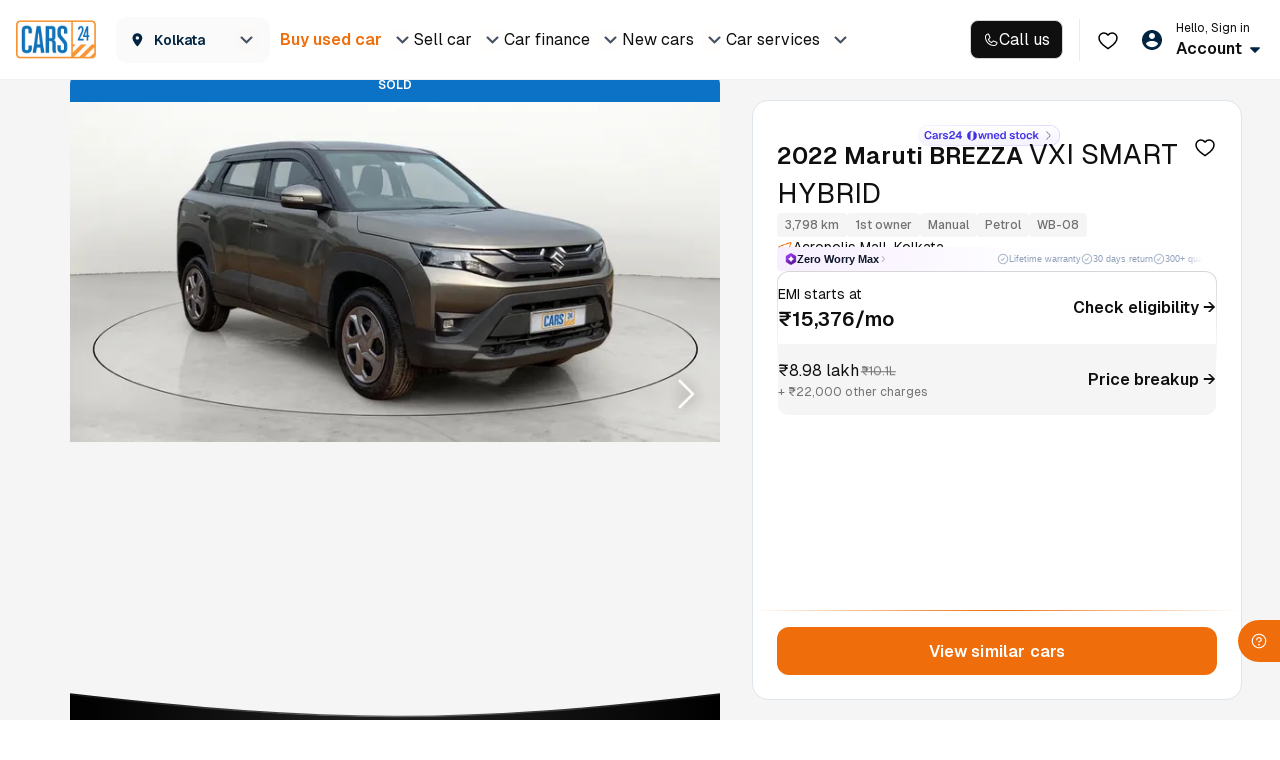

--- FILE ---
content_type: text/css
request_url: https://assets.cars24.com/production/india-website/catalog/260122210421/_next/static/css/202864d482e2ad19.css
body_size: 15668
content:
.styles_modalWrap__wdVVO{padding:24px 16px;width:100%;background:#fff;border-radius:16px 16px 0 0;position:fixed;bottom:0;z-index:9}.styles_modalWrap__wdVVO h4{margin-bottom:8px}.styles_customCheckbox__fHAwS{margin:24px 0;display:grid;grid-gap:12px 0;font-size:0}.styles_customCheckbox__fHAwS li{display:flex;justify-content:space-between;align-items:center}.styles_customCheckbox__fHAwS input[type=checkbox]+label:before,.styles_customCheckbox__fHAwS input[type=checkbox]:checked+label:before{width:16px;height:16px;border-radius:50%;top:0}.styles_customCheckbox__fHAwS input[type=checkbox]+label:before{border:1px solid #d6d6d6}.styles_customCheckbox__fHAwS input[type=checkbox]:checked+label:before{background:#e5f3ff url(https://assets.cars24.com/production/india-website/catalog/260122210421/_next/static/media/check.4dccb6d5.svg) no-repeat;border-color:#0059a3;background-position:50%}.styles_customCheckbox__fHAwS label{margin-bottom:0;font-size:12px;line-height:18px;color:#0f0f10;top:0;display:flex;align-items:center}.styles_customCheckbox__fHAwS label span{margin-left:6px;font-weight:500}.styles_buttonWrapper__QTFge{display:flex;align-items:center;flex-direction:column;row-gap:8px}.styles_count__rGdYx{font-size:12px;line-height:18px;color:#717272}.styles_checkboxHolder__NoAlG{display:inline-block}.styles_checkboxHolder__NoAlG input[type=checkbox]{display:none}.styles_checkboxHolder__NoAlG label{cursor:pointer;top:3px;position:relative}.styles_checkboxHolder__NoAlG input[type=checkbox]+label:before,.styles_checkboxHolder__NoAlG input[type=checkbox]:checked+label:before{width:16px;height:16px;border-radius:2px;margin-right:8px;position:relative;padding:0;content:"";display:inline-block;top:2px}.styles_checkboxHolder__NoAlG input[type=checkbox]+label:before{border:1px solid #ed6a00}.styles_checkboxHolder__NoAlG input[type=checkbox]:checked+label:before{background:#ed6a00 url(https://assets.cars24.com/production/india-website/catalog/260122210421/_next/static/media/tick.fdd1c2cb.svg) no-repeat 50%;border-color:transparent;background-size:12px}.styles_checkboxHolder__NoAlG input[type=checkbox]:focus+label:before{outline:transparent}.styles_semiCheck__Ldhus label{background:#fff;border:1px solid #0c72c6;border-radius:4px;width:18px;height:18px;margin-right:12px}.styles_semiCheck__Ldhus label:before{min-width:auto!important;background:#0c72c6;border:0!important;background-size:12px;width:6px!important;height:6px!important;border-radius:0!important;position:absolute!important;top:5px!important;left:5px}.styles_wrapper__WK7Xt{display:flex;justify-content:space-between;align-items:center}.styles_wrapper__WK7Xt p{margin-bottom:0;margin-left:12px;font-size:14px;line-height:18px;letter-spacing:.01em;color:#465166}.styles_wrapper__WK7Xt p>strong{font-weight:600;font-family:var(--main-font)}.styles_checkboxWrap__RuMfz label{margin-bottom:0;top:1px}.styles_checkboxWrap__RuMfz input[type=checkbox]+label:before,.styles_checkboxWrap__RuMfz input[type=checkbox]:checked+label:before{margin-right:0;border-radius:6px;height:20px;width:20px;border-color:#0c72c6}.styles_checkboxWrap__RuMfz input[type=checkbox]:checked+label:before{background-color:#0c72c6;box-shadow:-2px -2px 4px #fff,2px 2px 4px rgba(15,74,124,.24)}.styles_otpGrid__SBYv0{margin-bottom:70px;position:relative}.styles_otpGrid__SBYv0 .styles_textError___EioT{width:100%;margin-top:16px;font-weight:500;font-size:12px;line-height:18px;letter-spacing:.01em;margin-bottom:0;color:#eb5757;text-align:center;position:absolute;top:100%;left:50%;transform:translateX(-50%)}.styles_otpInputWrap__wD8Jl{padding:0 40px;position:relative;display:grid;gap:16px;grid-template-columns:repeat(4,1fr);justify-content:space-between}.styles_otpInputWrap__wD8Jl input::placeholder{font-weight:500;font-size:14px;line-height:18px;letter-spacing:.01em;color:#dfdfdf}.styles_otpInputWrap__wD8Jl input{min-width:48px;height:48px;border:1px solid #bebebe;border-radius:8px;font-weight:500;font-size:14px;line-height:21px;text-align:center;color:#002441}.styles_otpInputWrap__wD8Jl input:focus{outline:none;background-color:#fff;border:1px solid #ed6a00;box-shadow:0 0 0 2px rgba(239,110,11,.2)!important}.styles_otpInputWrap__wD8Jl.styles_error__dVxlK input{border:1px solid #eb5757}.styles_otpInputWrap__wD8Jl.styles_loading__DznfB input{background:#f5f5f5}.styles_otpInputWrap__wD8Jl.styles_loading__DznfB input:focus{border:none;background-color:#f5f5f5;box-shadow:none!important}.styles_otpInputWrap__wD8Jl.styles_loading__DznfB input{border:none;background-color:#f5f5f5;color:#7e8594}.styles_wrapper__2EbTD{padding:24px 0;background:var(--grey-50);position:relative;z-index:1}.styles_wrapper__2EbTD:before{width:100%;height:327px;content:"";background:linear-gradient(180deg,#d4eaff,hsla(0,0%,96%,0));position:absolute;top:0;left:0;z-index:-1}.styles_sectionWrap__tRFdE{display:flex;flex-direction:column;row-gap:32px}.styles_sliderWrap__g_ipH{min-height:152px;border-radius:12px;position:relative;overflow:hidden}.styles_sliderContainer__OZHR9{display:flex}.styles_badge__AObpT{position:absolute;top:0;left:0;z-index:1}.styles_galleryImage__ybjRg{width:100%;height:167px}.styles_galleryImage__ybjRg>img{width:100%;height:100%;object-fit:cover}.styles_count__0SOv9{padding:0 4px;min-width:28px;height:20px;border-radius:4px;background:rgba(0,0,0,.4);color:#fff;font-size:8px;font-weight:700;line-height:16px;text-transform:uppercase;bottom:8px;right:6px;z-index:1}.styles_arrow__n_P8u,.styles_count__0SOv9{display:flex;justify-content:center;align-items:center;position:absolute}.styles_arrow__n_P8u{padding:0;width:24px;height:24px;border:0;top:50%;transform:translateY(-50%);cursor:pointer}.styles_arrow__n_P8u:disabled{opacity:.5}.styles_arrowLeft__KGfzC{background:url(https://assets.cars24.com/production/india-website/catalog/260122210421/_next/static/media/arrow-left.d9062244.svg) no-repeat;left:0}.styles_arrowRight__mgMa5{background:url(https://assets.cars24.com/production/india-website/catalog/260122210421/_next/static/media/arrow-right.f143fa78.svg) no-repeat;right:0}.styles_dots__3QsoJ{display:flex;justify-content:center;align-items:center;column-gap:4px;position:absolute;left:50%;bottom:10px;transform:translateX(-50%)}.styles_dot__1Wd2_{width:4px;height:4px;border-radius:50%;background:hsla(0,0%,100%,.3);cursor:pointer}.styles_dot__1Wd2_:focus{outline:none}.styles_dot__1Wd2_.styles_active__zjUyt{width:12px;border-radius:4px;background:#fff}.styles_carList__4qs25{background-color:#fff!important;padding:0 16px}.styles_wrapper__b4UUV{display:grid;grid-template-columns:repeat(3,1fr);grid-gap:0 20px;gap:0 20px}.styles_flex__ILjoT{grid-column:1/4}.styles_adCardWrap__6LYIe{display:block}.styles_adCardWrap__6LYIe>div{border-radius:12px;height:384px}.styles_adCardWrap__6LYIe .headWrap{padding:0 24px 32px;display:flex;align-items:center}.styles_adCardWrap__6LYIe .headWrap img{margin-right:10px;position:static;height:27px}.styles_adCardWrap__6LYIe .headWrap h2{font-size:24px;line-height:34px;font-weight:600;text-transform:capitalize;letter-spacing:normal}.styles_adCardWrap__6LYIe p{padding:12px;margin-bottom:30px;font-size:14px;line-height:24px}.styles_adCardWrap__6LYIe button{width:154px;min-width:154px;height:56px}.styles_adCardWrap__6LYIe .verticalAlign{margin-top:100px;align-items:flex-end}.styles_adCardWrap__6LYIe .verticalAlign img{width:88px}.styles_paginationList__Mne1N{margin:0 0 24px}.styles_paginationList__Mne1N ul{align-items:center;justify-content:center}.styles_paginationList__Mne1N ul li{width:30px;margin:0 12px}.styles_paginationList__Mne1N ul li a,.styles_paginationList__Mne1N ul li a:hover,.styles_paginationList__Mne1N ul li a:visited{display:block;line-height:22px;border-radius:3px;text-align:center;font-size:16px;color:#465166;font-weight:400;padding:2px 0}.styles_paginationList__Mne1N ul .disabled a{font-size:16px;color:#465166;font-weight:400}.styles_paginationList__Mne1N ul .active{border:0;font-weight:500}.styles_paginationList__Mne1N ul .active a,.styles_paginationList__Mne1N ul .active a:hover{color:#465166;line-height:24px;border:1px solid #f79633;font-weight:500}.styles_paginationList__Mne1N ul li.disabled a:hover,.styles_paginationList__Mne1N ul li.disabled a:visited{color:#465166}.styles_adCardWrap__6LYIe:empty{display:none}.styles_skeletonWidth__pxt19{width:100%}.styles_skeletonWidth__pxt19:after{width:50%}.styles_totalCarContent__64lmG{display:flex;justify-content:space-between;align-items:center;margin-bottom:20px;margin-top:-118px;position:relative}.styles_totalCarContent__64lmG h1{margin-bottom:0;font-weight:600;font-size:16px;line-height:30px;color:#0f0f10;flex:1}.styles_luxeCarWrap__x_5MH:after{border-bottom:1px solid #cbb783}.styles_emiBannerWrap__fRv5Z{width:250px;height:calc(100% - 24px);display:flex;justify-content:center;align-items:center}.styles_emiBannerWrap__fRv5Z img{width:100%;height:100%;object-fit:fill}.styles_clusterCityNavigatorContainer__QqvOI{height:208px}.styles_headingShimmer__C_21_{width:250px;height:30px}.styles_fuelFilterWrapper__E8kvG{min-height:198px}.styles_ads_banner_container__veKhl{min-height:114px;width:auto;margin:0 0 16px}.styles_bannerWrap__VNNDc{object-fit:contain;height:312px;cursor:pointer;position:relative}.styles_customSectionWrap__Swdet{display:flex;flex-direction:column;width:100%;position:absolute;gap:0;bottom:80px}.styles_customSectionWrap__Swdet p{text-align:center}.styles_containerWrapper__ynCmC{content-visibility:auto;position:absolute;width:100%;top:45px}.styles_fixedContainer__hOSTS{top:85px}.styles_heading__ARW65{margin-top:10px;margin-bottom:18px;display:flex;justify-content:center;align-items:center;column-gap:8px;height:18px}.styles_heading__ARW65 h2{font-size:16px;color:#0f0f10}.styles_heading__ARW65 strong{font-weight:600}.styles_filterButton__P37Ad{padding:0 16px;margin-bottom:0;display:flex;white-space:nowrap;overflow-y:hidden;overflow-x:auto;column-gap:8px}.styles_filterButton__P37Ad::-webkit-scrollbar{display:none}.styles_greenWrap__KYJg8 .styles_filterButton__P37Ad{column-gap:16px}.styles_filterButtonFixedWidth__hYbO7{width:65%;margin:0 auto;display:flex;justify-content:center;flex-wrap:wrap;gap:24px 11px;grid-gap:24px 11px}.styles_filterWrap__jbW2O{text-align:center;display:flex;justify-content:center}.styles_inlineCarIcon__2FEHM{width:24px;height:auto}.styles_budgetFilter___y7AD{padding:0 8px;height:30px;border-radius:8px;background:#fff;display:flex;justify-content:center;align-items:center;cursor:pointer}.styles_budgetFilter___y7AD:active{opacity:.8}.styles_flexItem__7XSQ_{display:flex;align-content:center;justify-content:space-between}.styles_flexCenter__xjITa{justify-content:center}.styles_flexStart__kuCC6{justify-content:flex-start}.styles_flexEnd__Dn8Fx{justify-content:flex-end}.styles_flexAround__Wd9Rk{justify-content:space-around}.styles_flexEvenly__VwE9D{justify-content:space-evenly}.styles_flexBetween__J0sy5{justify-content:space-between}.styles_alignCenter__dwXVX{align-items:center}.styles_outer__ZH1Cg{width:24px;height:24px;display:inline-block}.styles_outer__ZH1Cg button{border:none;background:transparent;padding:0;cursor:pointer}.styles_outer__ZH1Cg button img{margin:0!important}.styles_icon__vn_BC{height:auto!important;color:transparent!important;border-radius:0!important;aspect-ratio:none!important}.styles_tag__SVmKg{display:flex;gap:4px;padding:4px;border-radius:24px 0 0 24px;align-items:center;justify-content:center;min-width:104px;min-height:20px}.styles_tag__SVmKg p{font-size:10px;font-weight:600}.styles_tabNav__nLu3H{padding:8px 16px;margin-bottom:0;background:#fff;display:flex;align-items:center;grid-gap:0 12px;gap:0 12px;position:sticky;top:52px;left:0;z-index:999}.styles_tabNavHeight__iAbcN{top:121px}.styles_tabNav__nLu3H li{padding:0 12px;height:33px;background:#fff;border:1px solid #d9d9d9;border-radius:24px;font-size:12px;line-height:16px;color:#8c8c8c;display:flex;align-items:center}.styles_tabNav__nLu3H .styles_active__LzYwt{background:#252526;border-radius:24px;border:1px solid #262626;font-weight:500;color:#fff}.styles_headng__Oz74h{padding:0 16px;margin-bottom:0;font-size:16px;font-weight:600;line-height:24px;color:#002441}.styles_personalizedCarSectionContainer__iJ_WR{padding:8px 16px;width:100%}.styles_personalizedCarSectionContainer__iJ_WR::-webkit-scrollbar{display:none}.styles_sliderContainer__UuBK8{margin-left:16px;margin-top:16px}.skeleton_tabSkeleton__LB_Qw{padding:0 20px 20px;width:100%}.skeleton_tabSkeleton__LB_Qw ul{margin-bottom:0;padding:0 20px;background:#fff;display:flex;grid-gap:0 36px;gap:0 36px}.skeleton_tabSkeletonShimmer__UqIAr{height:30px;margin-bottom:16px}.skeleton_cardSkeleton__JiyE6{margin-bottom:16px;width:100%;height:500px}.styles_section__af05J{padding:0 16px;margin-bottom:24px}.styles_divider__ToDGZ{padding-top:24px}.styles_heading__LKn04{margin-bottom:16px}.styles_searchChip__2vwWX{margin:0 -16px;padding:0 16px;display:flex;overflow-y:hidden;overflow-x:auto;column-gap:8px;content-visibility:auto}.styles_searchChip__2vwWX li{flex-shrink:0}.styles_searchChip__2vwWX::-webkit-scrollbar{display:none}.styles_chipIcon__lt3OQ{height:16px;width:16px;object-fit:contain}.styles_searchWrap__uTGTD{width:100%;padding:0 16px;position:fixed;top:56px;left:0;z-index:999;transition:all 225ms cubic-bezier(0,0,.2,1) 2ms}.styles_searchAppNudgeWrap__zXSUP{top:122px}.styles_searchBg__qXnpx{padding-bottom:16px;background:#f7fafd}.styles_darkSearchBg__ErV2_{padding-bottom:16px;background:#121a2c}.styles_searchInput__Z8b4P{position:relative;display:flex;align-items:center;gap:2px;justify-content:space-between;width:100%}.styles_searchInput__Z8b4P>div:first-child{width:78%!important}.styles_noAqiSearch__wChxW>div:first-child{width:100%!important}.styles_searchInput__Z8b4P>div:first-child>div{height:44px!important}.styles_aqiWrap__PWLwa{display:flex;width:max-content}.styles_searchInput__Z8b4P input:placeholder-shown{opacity:1;color:#7e8594;text-overflow:ellipsis}.styles_searchInput__Z8b4P>div>picture{left:16px;top:12px}.styles_flexCenter__2lwz2{display:flex;justify-content:flex-start;align-items:center;column-gap:12px}.styles_flexWidth__XJUTH{width:100%;animation:styles_shrink__bvhw0 2s linear;animation-delay:6.5s}.styles_container__h2wWI{transition:transform .3s ease-in-out,opacity .3s ease-in-out}.styles_visible__DAcr1{transform:translateY(0);opacity:1}.styles_hidden__wMEre{transform:translateY(-100%);opacity:0}@keyframes styles_shrink__bvhw0{0%{width:100%}to{width:calc(100% - 47px)}}.styles_aqi_icon_top__cbwpk{position:relative;z-index:5;width:62px;display:flex;justify-content:center;border:1px solid #d6d6d6;background-color:#fff;border-radius:8px;padding:4px 6px;height:44px}.styles_aqi_icon_top__cbwpk>img{max-height:32px}.styles_aqi_icon_top__cbwpk{position:absolute;right:0;width:max-content;font-weight:500;min-width:60px;font-size:14px;text-align:center;padding:10px 6px;border-radius:111px;height:fit-content;bottom:2px}.styles_location_wrap__dWMaK{display:flex;flex-direction:column;gap:8px;padding:0 0 16px;border-bottom:1px solid #d6d6d6;position:relative;z-index:5;margin:10px 0 16px}.styles_location_top__q53Es{display:flex;align-items:center;justify-content:space-between;min-height:24px}.styles_location__u__i6{display:flex;flex-direction:column}.styles_location__u__i6>p:first-child{font-weight:600;font-size:22px}.styles_location_button__wfr5_,.styles_location_button__wfr5_>div{display:flex;align-items:center;justify-content:center}.styles_location_button__wfr5_>div{gap:8px}.styles_location_icon__LGorI{width:max-content}.styles_location_denied__NkObp{padding:12px;border-radius:8px;border:1px solid #d36e67;margin:18px 0 0;background-color:#fceae8}.styles_loader__1CiyN{height:24px;width:24px;margin:auto 60px auto auto}.styles_aqi__q22Mx{min-height:50px}.styles_aqi_head_img__F5wHk{position:absolute;left:5%;top:-6%;z-index:5}.styles_aqi_head_meter__ec1xp{position:relative;z-index:5;margin:18px 0 0}.styles_aqi_head_meter__ec1xp img{width:100%}.styles_aqi_head_background__Ix6Ql{position:absolute;top:0;left:0;right:0}.styles_aqi_head_background__Ix6Ql img{width:100%}.styles_data_table_wrap__l6RI5{border:1px solid #d6d6d6;padding:16px;border-radius:16px;display:flex;flex-direction:column;gap:16px;margin:6px 0 0}.styles_data_table_head__VacYI{display:flex;align-items:center;justify-content:flex-start;gap:.5rem}.styles_data_parameters__vpQHU{display:flex;flex-direction:column}.styles_data_table_col__AOLrD{display:grid;grid-template-columns:auto auto auto auto;align-items:center}.styles_data_table_col__AOLrD:first-child{border-bottom:1px dashed #d6d6d6}.styles_data_table_col__AOLrD:last-child{padding:16px 0 0;margin-bottom:-16px}.styles_data_table_row__c3IS_{width:100%}.styles_data_table_row__c3IS_>p:first-child{margin:0 0 16px;border-radius:8px 0 0 8px;text-transform:uppercase;min-height:16px}.styles_data_table_row__c3IS_>p{margin-bottom:16px;text-align:center}.styles_data_table_row__c3IS_>p:last-child{background-color:#f5f5f5;padding:6px 0}.styles_data_table_row__c3IS_:first-child>p:last-child{border-radius:8px 0 0 8px;min-height:16px}.styles_data_table_row__c3IS_:last-child>p:last-child{border-radius:0 8px 8px 0;min-height:32px}.styles_light_greenButtons__XMFaQ{color:#008d36!important;background-color:#efffe8!important;border:1px solid #008d36}.styles_greenButtons___GXC1,.styles_greenButtons___GXC1>p:last-child{color:#4dbb3e!important;background-color:#e3f4dc!important;border:1px solid #4dbb3e}.styles_yellowButtons__va8vc{color:#dba818!important;background-color:#fff8eb!important;border:1px solid #dba818}.styles_orangeButtons__Nv_RP,.styles_orangeButtons__Nv_RP>p:last-child{color:#fd730f!important;background-color:#fce7d6!important;border:1px solid #fd730f}.styles_redButtons__BSn8W,.styles_redButtons__BSn8W>p:last-child{color:#b4272e!important;background-color:#f2c1bb!important;border:1px solid #b4272e}.styles_grayButtons__B9T7W,.styles_grayButtons__B9T7W>p:last-child{color:#717272!important;background-color:#71727220!important;border:1px solid #717272}.styles_light_green__Sg3_P{color:#008d36!important}.styles_green___lmPI,.styles_green___lmPI>p:last-child{color:#4dbb3e!important}.styles_yellow__95aDK{color:#dba818!important}.styles_orange__bKl9b,.styles_orange__bKl9b>p:last-child{color:#fd730f!important}.styles_red__vIW_f,.styles_red__vIW_f>p:last-child{color:#b4272e!important}.styles_gray__y8EmF,.styles_gray__y8EmF>p:last-child{color:#717272!important}.styles_aqi_bottom__4_Voh{display:flex;justify-content:space-between;align-items:center;margin:16px 0 0;gap:10px}.styles_aqi_bottom__4_Voh>p:last-child{flex-shrink:0}.styles_disable__PZQfB{opacity:.5;pointer-events:none}.styles_disable__PZQfB>svg{fill:#717272!important}.styles_loading__zCT6s{font-size:var(--font-size-sm);color:var(--grey-500);min-height:24px}.styles_shimmer__uVj7N{position:relative;background:#f6f7f8;overflow:hidden;color:transparent;border-radius:4px;width:100%;height:1.2em}.styles_shimmer__uVj7N:before{content:"";position:absolute;top:0;left:0;height:100%;width:100%;background:linear-gradient(90deg,hsla(0,0%,100%,0),hsla(0,0%,100%,.6) 50%,hsla(0,0%,100%,0));animation:styles_shimmer__uVj7N 1.5s infinite}@keyframes styles_shimmer__uVj7N{0%{transform:translateX(-100%)}to{transform:translateX(100%)}}.styles_sliderAppNudgeWrap__Vnq8b{margin-top:66px}.styles_bannerImg__up4JE,.styles_bannerImg__up4JE img,.styles_bannerImg__up4JE video{width:100%;height:100%;aspect-ratio:402/554;max-height:498px;object-fit:cover}.styles_bannerContainer__CJFm8{width:100%;position:absolute;display:grid;grid-template-columns:1fr 1fr;gap:15px;padding:0 16px;background-color:inherit;top:238px;z-index:1}@media screen and (min-width:767px){.styles_bannerImg__up4JE,.styles_bannerImg__up4JE img{min-height:317px}}@media (min-width:420px){.styles_bannerImg__up4JE,.styles_bannerImg__up4JE video{max-height:526px}.styles_bannerContainer__CJFm8{top:255px}}.styles_bannerContainer__fm4B0{position:relative;width:100%;height:116px;border-radius:14.184px;padding:10px;cursor:pointer}.styles_bannerTitle__DYGcB{font-family:var(--main-font);font-size:14px;font-weight:600;line-height:21px;letter-spacing:-.25px;text-align:left}.styles_bannerDescription__jjdyy{width:78.897px;text-align:left}.styles_bannerDescription__jjdyy,.styles_bannerOffer__5jyu5{font-family:var(--main-font);font-size:10px;font-weight:500;line-height:15px}.styles_bannerOffer__5jyu5{text-align:center;border-radius:7px;padding:2px 6px;width:fit-content}.styles_detailsContainer__XCMZd{display:flex;flex-direction:column;gap:6px}.styles_bannerImage__V1aqT{position:absolute;display:flex;justify-content:end;width:100%;top:50px;right:8px}.skeleton_skeletonContainer__jXXTm{display:flex;flex-direction:column;gap:10px;height:116px;background:#fff;border-radius:14px;padding:10px;pointer-events:none}.skeleton_skeletonTitle__7d2M4{height:30px;width:100%}.skeleton_sub__plqT1{display:flex;justify-content:space-around;height:100%}.skeleton_skeletonText__vdfLd{height:30px;width:50%}.skeleton_skeletonImage__PbpGt{height:56px;width:56px;align-self:flex-end}.styles_sectionMargin__aiWZf{margin-bottom:56px}.styles_web_ad_banner__m0Wws{display:flex;align-items:center;justify-content:center;border-radius:12px;margin:32px 0 0;overflow:hidden;width:100%}.styles_web_ad_banner__m0Wws a,.styles_web_ad_banner__m0Wws img{width:100%}@media screen and (max-width:767px){.styles_sectionMargin__aiWZf{margin-bottom:32px}}.styles_servicesList__tYqUZ{margin-bottom:0;display:grid;grid-template-columns:repeat(6,1fr);grid-gap:36px 6px;gap:36px 6px}.styles_servicesList__tYqUZ p{margin:12px 0 0}@media screen and (max-width:767px){.styles_servicesList__tYqUZ{grid-template-columns:repeat(4,1fr);grid-gap:16px 6px;gap:16px 6px}}@media screen and (max-width:360px){.styles_servicesList__tYqUZ a{padding:0}}@media screen and (max-width:350px){.styles_servicesList__tYqUZ{grid-gap:16px 4px;gap:16px 4px}.styles_servicesList__tYqUZ a,.styles_servicesList__tYqUZ>div>div{padding-left:0;padding-right:0}.styles_servicesList__tYqUZ a,.styles_servicesList__tYqUZ>div{width:68px}}@media screen and (max-width:331px){.styles_servicesList__tYqUZ a,.styles_servicesList__tYqUZ>div{width:60px}}.styles_sectionSize__kqL3X{min-height:572px}@media screen and (max-width:767px){.styles_sectionSize__kqL3X{min-height:542px}}.styles_sectionSize__HtQ22{min-height:511px;content-visibility:auto}.styles_cardSize__XYj61{min-width:284px}@media screen and (max-width:767px){.styles_sectionSize__HtQ22{min-height:464px}}.styles_cardWrap__DHK7H{border-radius:12px;background:#fff;box-shadow:0 0 16px 0 rgba(0,0,0,.08);position:relative;overflow:hidden}.styles_carAdvisor____Cmy{padding:12px;display:flex;justify-content:space-between;align-items:center}.styles_user__W1IrF{width:44px;height:44px;border-radius:8px;background:#f5f5f5;display:flex;justify-content:center;align-items:center}.styles_carAdvisorDetail__AJrob,.styles_iconWrap__00U4F{display:flex;align-items:center;column-gap:8px}.styles_carAdvisorName__wtth7{display:flex;flex-direction:column;row-gap:4px}.styles_bannerContainer__GYjOq{width:100%;padding:0;margin:0 -16px;width:calc(100% + 32px)}.styles_bannerImage__FhTvD{width:100%;height:80px;display:block;margin:0;padding:0}.styles_modalWrap__CPP87{padding-bottom:64px;background:#fff;height:100vh;overflow-y:auto}.styles_outer__62wX5{padding:16px;display:grid;row-gap:20px}.styles_customRadio__jv0Zz{display:grid;row-gap:12px}.styles_customRadio__jv0Zz li{display:flex;align-items:center;column-gap:8px}.styles_buttonWrap__VNzZh{padding:8px 16px;width:100%;background:#fff;position:fixed;left:0;bottom:0;z-index:999}.styles_carCard__JCD4S{padding:8px 9px 18px 11px;border-radius:12px;background:#fff;box-shadow:0 0 16px 0 rgba(0,0,0,.08)}.styles_carDetailWrap__yFw75{display:flex;justify-content:flex-start;align-items:center;column-gap:20px}.styles_carImage__QPRpV{width:83px;height:54px;display:flex;justify-content:center;align-items:center}.styles_carImage__QPRpV>img{width:100%;height:100%;object-fit:cover}.styles_carDetail__kVNhS{display:flex;flex-direction:column;gap:6px}.styles_carModalType__XwAOH{margin-bottom:0;display:flex;column-gap:6px}.styles_pricingDetail__VL2_f{display:flex;justify-content:flex-start;align-items:center;gap:9px}.styles_flexItem__AcMwH{display:flex;align-items:center;column-gap:4px;align-self:flex-start}.styles_strip__d0obM{height:38px;padding:0 12px;position:relative;background:url(https://assets.cars24.com/production/india-website/catalog/260122210421/_next/static/media/strip-bg.c03e8ef3.png) no-repeat;background-size:100%;display:flex;align-items:center;justify-content:flex-start;column-gap:8px}.styles_modalWrap__TL6FG{padding:24px 16px 10px;border-radius:16px 16px 0 0;background:#fff;position:absolute;bottom:0;width:100%}.styles_close__9BulY{width:40px;height:40px;border-radius:50%;background:#fff;display:flex;justify-content:center;align-items:center;position:absolute;top:-56px;right:16px;z-index:9}.styles_bannerWrap__dOLNS{margin-bottom:20px;width:100%;height:228px;position:relative;border-radius:16px;overflow:hidden}.styles_buttonWrap__h4DSR,.styles_content__Qx_gu{display:flex;flex-direction:column;row-gap:8px}.styles_content__Qx_gu{margin-bottom:24px}.styles_modalWrap__NL_kU{background:#fff;height:100vh;overflow-y:auto}.styles_bannerWrap__Vr8J6{width:100%;height:356px;position:relative}.styles_stripWrap__JIsGm{padding:0 12px;width:calc(100% - 32px);height:55px;border-radius:8px;background:radial-gradient(59.22% 294.53% at 50% 0,#5925dc 1%,hsla(0,0%,100%,0) 100%);position:absolute;top:16px;left:50%;transform:translateX(-50%);z-index:1;display:flex;justify-content:flex-start;align-items:center;column-gap:16px}.styles_stripWrap__JIsGm:before{width:calc(100% - 2px);height:calc(100% - 2px);content:"";border-radius:8px;background:linear-gradient(180deg,#f4f3ff,#fff);position:absolute;top:50%;left:50%;transform:translate(-50%,-50%);z-index:-1}.styles_stripWrap__JIsGm:after{width:238px;height:100%;content:"";background:url(https://assets.cars24.com/production/india-website/catalog/260122210421/_next/static/media/strip-bg.18763ad1.svg) no-repeat;position:absolute;bottom:0;right:0;z-index:-1}.styles_imageWrap__Zrde1{width:152px;height:74px;display:flex;justify-content:center;align-items:center;position:absolute;bottom:2%;left:50%;transform:translateX(-50%);z-index:1;aspect-ratio:16/9}.styles_bannerWrap__Vr8J6>img,.styles_imageWrap__Zrde1>img{width:100%;height:100%;object-fit:cover}.styles_imageWrap__Zrde1>img{object-fit:contain}.styles_contentWrap__WI1Aa{padding:16px 28px 32px;row-gap:8px}.styles_buttonWrap__hqP1B,.styles_contentWrap__WI1Aa{display:flex;align-items:center;flex-direction:column}.styles_buttonWrap__hqP1B{padding:0 16px;justify-content:center;row-gap:6px}.styles_ratingSection__D5aBR{display:flex;align-items:center;column-gap:4px}.styles_header__ZFXwo{position:relative;text-align:center}.styles_heading__TLiMN{margin-bottom:0;font-size:18px;line-height:28px;font-weight:700;color:#465166}.styles_close__fNbyM{width:24;height:24px;display:flex;justify-content:center;align-items:center;position:absolute;right:0;top:2px}.styles_close__fNbyM>img{width:16px}.styles_modalWrap__1kRqJ{width:100%;max-height:calc(100vh - 38px);padding-bottom:20px;background:#fff;box-shadow:0 -4px 20px rgba(0,0,0,.15);border-radius:10px 10px 0 0;overflow-y:auto;position:fixed;bottom:0;left:0;display:flex;flex-direction:column}.styles_modalContent__fq9Gh{padding:24px 20px 0;height:100%;overflow-y:scroll}.styles_dateSlotWrap__YWpiz{padding-bottom:14px}.styles_timeSlotWrap__jWftQ{padding-bottom:30px}.styles_timeSlotWrap__jWftQ>h4{margin-bottom:20px}.styles_buttonWrap__N7XpF>button{margin:0 auto;max-width:200px}.styles_slotHeading__kzH5B{margin-bottom:4px;font-size:16px;line-height:24px;font-weight:500;color:#465166}.styles_slotSubHeading__zUas9{margin-bottom:20px;font-size:12px;line-height:18px;font-weight:500;color:rgba(70,81,102,.7);display:block}.styles_timeSlot__mibER>div{margin:0}.styles_timeSlot__mibER ul{display:grid}.styles_date__1bQ55{padding:8px 0;height:52px;background:#fff;border:1px solid #dde5eb;border-radius:5px;font-size:14px;line-height:16px;color:#465166;text-align:center}.styles_date__1bQ55 span{margin-bottom:4px;color:rgba(70,81,102,.5);display:block}.styles_date__1bQ55 strong{font-weight:700}.styles_active__9XGEo{background:rgba(237,107,0,.1);border-color:#ed6b00}.styles_date__YwhN8{padding:6px 0;background:#fff;border:1px solid #bebebe;border-radius:8px;color:#465166;text-align:center}.styles_date__YwhN8 label{margin-bottom:4px;font-size:10px;line-height:16px;letter-spacing:.02em;text-transform:uppercase;display:block}.styles_date__YwhN8 span{font-size:12px;line-height:18px}.styles_active__WOr6w{background:#f1f8ff;border-color:#0059a3}.styles_active__WOr6w label,.styles_active__WOr6w span{color:#0059a3;font-weight:600}.styles_heading__tAzYN{margin-bottom:4px;font-size:16px;line-height:24px;font-weight:500;color:#465166}.styles_subHeading__arZmW{margin-bottom:20px;font-size:12px;line-height:18px;font-weight:500;color:rgba(70,81,102,.7);display:block}.styles_dateSlotWrap__baCMT::-webkit-scrollbar{display:none}.styles_dateSlot__JJz1I{margin-bottom:16px;display:grid;grid-template-columns:repeat(5,1fr);grid-gap:16px 20px;flex-wrap:wrap}.styles_dateSlot__JJz1I div{min-width:52px}.styles_dateSlotWrap__baCMT{width:100%;white-space:nowrap;overflow-y:hidden;display:inline-flex;flex-wrap:nowrap}.styles_time__7JBY8{padding:13px 24px;height:48px;background:#fff;border:1px solid #dde5eb;border-radius:5px;font-size:14px;line-height:22px;color:#465166;text-align:center;font-weight:600}.styles_time__7JBY8.styles_active__spH7D{background:rgba(237,107,0,.1);border-color:#ed6b00}.styles_time___6jbf{padding:8px 0;background:#fff;border:1px solid #bebebe;border-radius:8px;font-family:var(--main-font);font-size:12px;line-height:22px;color:#7e8594;letter-spacing:.16px;text-align:center}.styles_time___6jbf.styles_active__gisiU{background:#f1f8ff;border-color:#0059a3;color:#0059a3;font-weight:600}.styles_heading__m5BoD{margin-bottom:20px;font-size:16px;line-height:24px;font-weight:500;color:#465166}.styles_timeSlot__YV7XK{display:grid;grid-template-columns:repeat(2,1fr);grid-gap:16px 20px;flex-wrap:wrap}.styles_timeSlot__YV7XK li{min-width:150px}.styles_timeSlotWrap__Ha_N7{margin-bottom:0;width:100%;white-space:nowrap;overflow-y:hidden;display:inline-flex;flex-wrap:nowrap}.styles_timeSlotWrap__Ha_N7::-webkit-scrollbar{display:none}.styles_wrapper__Dwqvj{padding:28px 20px 16px;background:#fafafa;margin:0 -20px 20px}.styles_stepperWrap__af0bJ{margin:0 auto;width:65%;display:flex;position:relative;justify-content:flex-start}.styles_stepperStep__BR4J_{position:relative;text-align:center;flex:1}.styles_stepperStep__BR4J_:after{content:"";position:absolute;left:50%;width:100%;height:1px;background-color:#3d89ba;z-index:1}.styles_stepperStep__BR4J_:last-child:after{display:none}.styles_circle__J1Uss{width:24px;height:24px;position:absolute;background:#fff;border:1px solid #3d89ba;display:flex;justify-content:center;align-items:center;border-radius:50%;z-index:5;left:50%;top:-12px;margin-left:-12px}.styles_active__B39yu .styles_circle__J1Uss{background:#3d89ba}.styles_stepperLabel__cGnmh{margin-top:20px;margin-bottom:0;font-weight:500;font-size:14px;line-height:22px;color:#4789b7}.styles_active__B39yu .styles_stepperLabel__cGnmh{font-weight:700}.styles_icon__WzwoK{display:none}.styles_active__B39yu .styles_icon__WzwoK{display:block}.styles_cardWrap__fb5kN{min-height:72px;padding:0 16px;background:linear-gradient(180deg,#fff,hsla(0,0%,100%,0)),#fff;box-shadow:0 5px 10px -5px rgba(70,81,102,.1);border-radius:10px;display:flex;justify-content:flex-start;align-items:center;margin-bottom:20px}.styles_cardWrap__fb5kN>img{margin-right:12px}.styles_address__kB5_0{margin-bottom:0;font-size:12px;line-height:18px;color:rgba(70,81,102,.8)}.styles_testDriveChange__nJ_Si{margin-bottom:8px;display:flex;justify-content:space-between;align-items:center}.styles_testDrive___0M4o{font-weight:700;font-size:16px;line-height:24px;color:#465166}.styles_change__s29j3{font-weight:700;font-size:14px;line-height:22px;color:#ff891d}.styles_locationCard__GUtmg{padding:16px;background:linear-gradient(180deg,#fff,hsla(0,0%,100%,0)),#fff;border:1px solid #dde5eb;border-radius:10px}.styles_active__Jtfcl{border:2px solid #f69b00}.styles_heading__rK3Ez{margin-bottom:8px;font-size:14px;line-height:16px;font-weight:500}.styles_pickupLocation__i9yTf{margin-bottom:0;font-size:12px;line-height:18px;color:#465166}.styles_pickupLocation__i9yTf>strong{margin-left:4px;color:#00ba67;font-weight:700}.styles_kmAway__y7AVq{font-size:12px;line-height:18px;color:#f69b00}.styles_modalWrap__iAft3{padding-bottom:30px;width:100%;background:#fff;height:calc(100vh - 178px);overflow-y:auto;position:fixed;top:0;left:0}.styles_headerWrap__ukb24{padding:16px 20px;background:#fff;box-shadow:0 5px 10px rgba(0,89,163,.15);display:flex;align-items:center;justify-content:flex-start}.styles_closeIcon__7V0Uf{width:24px;height:24px;margin-right:16px;display:flex;justify-content:center;align-items:center}.styles_closeIcon__7V0Uf img{width:16px}.styles_headingText__hvLjo{margin-bottom:0;font-size:16px;line-height:24px;letter-spacing:1px;text-transform:uppercase;color:#465166;font-weight:500}.styles_main__gIMss{padding:20px}.styles_hubLocationWrap__IwSfI{margin-right:-15px}.styles_hubDeliverDate__lRWbf,.styles_hubLocation__EnjdJ{width:100%;margin-bottom:24px;white-space:nowrap;overflow-y:hidden}.styles_hubDeliverDate__lRWbf::-webkit-scrollbar,.styles_hubLocation__EnjdJ::-webkit-scrollbar{display:none}.styles_hubLocation__EnjdJ li{min-width:240px;display:inline-block}.styles_hubLocation__EnjdJ li:not(:last-child){margin-right:16px}.styles_hubDeliverDate__lRWbf{margin-bottom:0}.styles_hubDeliverDate__lRWbf li{width:80px;display:inline-block}.styles_hubDeliverDate__lRWbf li:not(:last-child){margin-right:16px}.styles_question__1PuJC{margin-bottom:16px;font-size:16px;line-height:24px;font-weight:500;color:#465166;display:block}.styles_dateSlot__ulJpH h4{margin-bottom:16px}.styles_buttonWrap__m6Q1s{width:100%;padding-top:20px;background:#fff;position:fixed;bottom:0;left:0}.styles_cnfCta__Fh9PI{margin:0 auto;width:200px}.styles_outer__83ifU{margin-top:20px;padding:20px;background:#fafafa}.styles_content___LXXU{margin-bottom:8px;font-size:12px;line-height:18px;color:#465166}.styles_cta__sSOCd{font-size:14px;line-height:22px;font-weight:600;color:#ff891d!important;display:flex;align-items:center}.styles_cta__sSOCd>img{margin-left:8px}.styles_safetyBannerWrapper__Ro0zM{margin:12px -20px 0}.styles_timeSlot__ydiRj>div{margin:0}.styles_timeSlot__ydiRj ul{display:grid}.styles_icon__016oH{border-radius:12px;background:#fff;position:relative;resize:both;display:flex;justify-content:center;align-items:center;right:0;flex-shrink:0}.styles_icon__016oH,.styles_icon__016oH>img{height:44px;width:55px}.styles_animationWrap__E8eIJ{animation:styles_top-icon-animation__vxmr0 1s linear;animation-fill-mode:forwards;right:-70px;opacity:0}@keyframes styles_top-icon-animation__vxmr0{0%{right:-70px;opacity:0;width:0}to{right:0;opacity:1;width:55px}}.styles_container__OTucV{position:relative;overflow:hidden;width:51px;height:44px;display:flex;align-items:center;justify-content:center;border-radius:8px;background:linear-gradient(116deg,#5a7aed 2.81%,hsla(0,0%,100%,0) 34.5%);box-shadow:0 4px 16px rgba(0,0,0,.08);z-index:1}.styles_container__OTucV:before{width:calc(100% - 2px);height:calc(100% - 1px);content:"";background:#fff;position:absolute;top:50%;left:50%;transform:translate(-50%,-50%);border-radius:7px;z-index:-1}.styles_slideWrapper__e85ty{position:absolute;top:0;left:0;width:100%;height:100%;display:flex;align-items:center;justify-content:center;opacity:0;pointer-events:none}.styles_activeSlide__mKrE1{opacity:1;pointer-events:auto}.styles_slideIn__gyxCT{animation:styles_slideIn__gyxCT .6s ease-out forwards}.styles_hubImage__vJvj6{align-self:flex-end}@keyframes styles_slideIn__gyxCT{0%{transform:translateX(30px);opacity:0}to{transform:translateX(0);opacity:1}}.styles_locationTexts__36d_I{display:flex;flex-direction:column;align-items:center;text-align:center}.styles_cfBanner__VP96W,.styles_sliderWrap__DQGjS{height:228px;position:relative;content-visibility:auto}.styles_slide__zYmsi{height:100%;width:100%;position:relative}.styles_sliderWrap__DQGjS .keen-slider__slide{width:100%!important;min-width:100%!important;flex-shrink:0}.styles_bannerImageWrapper__1sbv5,.styles_bannerImageWrapper__1sbv5>img,.styles_slideContainer__jws9M{width:100%;height:100%;position:relative}.styles_bannerImageWrapper__1sbv5{background-color:#f0f0f0}.styles_luxBanner__PK4_V .styles_bannerImageWrapper__1sbv5{background-color:#191918}.styles_bannerImageWrapper__1sbv5>img{object-fit:cover}.styles_bannerContent___k_Bu{position:absolute;bottom:35px;left:5.6%;z-index:99}.styles_sliderWrap__DQGjS{overflow:hidden}.styles_sliderAppNudgeWrap__Hj5Wy{padding-top:190px}.styles_buttonText__X4Ho9{margin-top:4px;display:flex;align-items:center;column-gap:4px}.styles_buttonText__X4Ho9>img{width:14px!important;height:14px!important}.styles_carePlusBanner__dbL0o{padding:12px 16px;width:100%;background:#0f0f10;display:flex;justify-content:space-between;align-items:center;position:absolute;bottom:0;z-index:1}.styles_content__tx1rS{flex:1;display:flex;align-items:center;column-gap:6px}.styles_sliderWrap__DQGjS .styles_content__tx1rS>img{width:auto;height:11px}.styles_paginationDots__AyckI{position:absolute;bottom:10px;left:0;right:12px;display:flex;justify-content:flex-end;gap:4px;z-index:2}.styles_dot__oV3NX{width:4px;height:4px;border-radius:50%;background-color:hsla(0,0%,100%,.4);transition:all .3s ease;cursor:pointer}.styles_activeDot__TepEr{background-color:#fff;width:12px;border-radius:4px}.styles_inProgress__L6OR_,.styles_offerGenrated__qvgrM,.styles_pending__8doge{color:#eb5757;background:rgba(235,87,87,.12)}.styles_inProgress__L6OR_{color:#f69b00}.styles_offerGenrated__qvgrM{color:#00ba67}.styles_primaryFont__NIewl{font-family:var(--main-font);font-weight:600;font-size:14px;line-height:22px;letter-spacing:.01em;color:#002441;padding:14px 0}.styles_primaryFont__NIewl span a{color:#002441}.styles_primaryFont__NIewl span a:focus,.styles_primaryFont__NIewl span a:hover{text-decoration:none;color:#002441}.styles_resourcesFont__kxhKU{font-size:14px;color:#002441;display:inline-block;font-weight:500;padding:24px 0 14px;border-top:2px solid #eef2f5;margin-top:12px;display:flex;justify-content:space-between}.styles_primaryFont__NIewl .lazy-load-image-background{margin-right:16px}.styles_primaryHeaderWrapper__QJoFr{display:flex}.styles_primaryHeaderWrapper__QJoFr span{width:24px;margin-right:16px}.styles_status__OBfJw{margin-left:8px;padding:2px 8px;height:24px;border-radius:4px;font-family:var(--main-font);font-style:normal;font-weight:600;font-size:10px;line-height:16px;letter-spacing:.02em;text-transform:uppercase;color:#fff}.styles_cardTitle__KngSX{font-family:var(--main-font);font-weight:500;font-size:14px;line-height:22px;letter-spacing:.01em;color:#002441;padding:15px 0;height:52px;margin:0;display:flex;align-items:center}.styles_cardTitle__KngSX img{margin-left:auto}.styles_collapse__RhCuT{display:block;z-index:9;color:#465166;margin:auto;transition:all .8s ease-out;height:auto}.styles_collapse__RhCuT li{padding:0;margin:0;border:0}.styles_collapse__RhCuT li a{color:#0c72c6;display:block;font-weight:500;width:100%}.styles_buycar__SjLvt,.styles_sellCar__x7G3e{padding:0 20px}.styles_sellCar__x7G3e li a{color:#002441}.styles_buycar__SjLvt .styles_collapse__RhCuT{margin:0 -20px;padding:0 20px;background-color:#fafafa}.styles_buycar__SjLvt .styles_collapse__RhCuT li{padding:6px 0;line-height:40px}.styles_buycar__SjLvt .styles_collapse__RhCuT li a:focus,.styles_buycar__SjLvt .styles_collapse__RhCuT li a:hover{text-decoration:none;color:#0c72c6}.styles_hide__DL1lu{transition:all .8s ease-out;display:none}.styles_allUsedCars__Bzq_Q{font-weight:600!important}.styles_cityName__W4iLS{font-weight:600;padding-left:5px}.styles_allCityCta__iIeEf{border-top:2px solid #eef2f5;margin:12px 20px 20px;padding-top:24px}.styles_allCityCta__iIeEf a.styles_allCityCtaHyperLink__vE8QR{background-color:#fdf0e7;color:#ef6e0b!important;font-family:var(--main-font);font-weight:600;font-size:14px;line-height:22px;letter-spacing:.01em;text-transform:uppercase;text-align:center;display:block!important;padding:13px 0;border-radius:12px}.styles_cardTitle__gXqY3{font-family:var(--main-font);font-weight:500;font-size:14px;line-height:22px;letter-spacing:.01em;color:#002441;padding:15px 0;height:52px;margin:0;display:flex;align-items:center}.styles_cardTitle__gXqY3 img{margin-left:auto}.styles_collapse__g6CVt{display:block;z-index:9;color:#465166;margin:auto;transition:all .8s ease-out;height:auto}.styles_collapse__g6CVt li{padding:0;margin:0;border:0}.styles_collapse__g6CVt li a{color:#0c72c6;display:block;font-weight:500;width:100%}.styles_buycar__lrWMm,.styles_sellCar__QWSYg{padding:0 20px}.styles_sellCar__QWSYg li a{color:#002441}.styles_allCityCta__2bHMI{border-top:2px solid #eef2f5;margin:12px 20px 20px;padding-top:24px}.styles_allCityCta__2bHMI a{background-color:#fdf0e7;color:#ef6e0b;font-family:var(--main-font);font-weight:600;font-size:14px;line-height:22px;letter-spacing:.01em;text-transform:uppercase;text-align:center;display:block;padding:13px 0;border-radius:12px}.styles_bodyWrapper__nTijS{padding:0 20px}.styles_listWrapper__wr5X9 .styles_cardTitle____VeL{font-family:var(--main-font);font-weight:500;font-size:14px;line-height:22px;letter-spacing:.01em;color:#002441;padding:15px 0;height:52px;margin:0;display:flex;align-items:center}.styles_cardTitle____VeL img{margin-left:auto}.styles_collapse___YFuG{display:block;z-index:9;color:#465166;margin:auto;transition:all .8s ease-out;height:auto}.styles_collapse___YFuG li{padding:0;margin:0;border:0}.styles_collapse___YFuG li a{color:#002441;display:block;font-weight:500;width:100%}.styles_hide__ogWZ8{transition:all .5s;height:0;opacity:0;overflow:hidden}.styles_listWrapper__wr5X9 a{width:100%}.styles_listWrapper__wr5X9 ul li{padding:12px 0 0;margin:0 0 0 6px}.styles_cardTitle__wL7ek,.styles_listWrapper__wr5X9 ul li{font-family:var(--main-font);font-weight:500;font-size:14px;line-height:22px;letter-spacing:.01em;color:#002441;display:flex;align-items:center}.styles_cardTitle__wL7ek{padding:15px 0;height:52px;margin:0}.styles_cardTitle__wL7ek img{margin-left:auto}.styles_collapse__11Fpr{display:block;z-index:9;color:#465166;margin:auto;transition:all .8s ease-out;height:auto}.styles_collapse__11Fpr li{padding:0;margin:0;border:0}.styles_collapse__11Fpr li a{color:#0c72c6;display:block;font-weight:500;width:100%}.styles_buycar__ugVEw,.styles_sellCar__INASk{padding:0 20px}.styles_sellCar__INASk li a{color:#002441}.styles_WrapperPopular__lw_QG{display:block;background:#fff;width:100%;overflow-x:hidden;transition:all .4s;overflow-y:scroll;transition:all .5s ease-in-out;-moz-transition:all .8s ease-in-out;-ms-transition:all .8s ease-in-out}.styles_WrapperPopular__lw_QG .styles_hideLinks__aWkQC{height:0;opacity:0;overflow:hidden}.styles_WrapperPopular__lw_QG .styles_showLinks__1fZ0F{height:auto;opacity:1;transition:all .5s;padding-top:6px}.styles_secondaryListStyle__4Y6Yh{padding:14px 0;color:#465166;display:block;line-height:40px}.styles_secondaryListStyle__4Y6Yh .lazy-load-image-background{margin-right:16px}.styles_secondaryListStyle__4Y6Yh{font-family:var(--main-font);font-weight:500;font-size:14px;line-height:22px;letter-spacing:.01em;color:#002441}.styles_secondaryListStyle__4Y6Yh a{color:#002441}.styles_secondaryHeaderWrapper__hSGNi{display:flex}.styles_secondaryHeaderWrapper__hSGNi span{width:24px;margin-right:16px}.styles_cardWrap__eUqt8{padding:0 12px;width:64px;height:66px;background-color:#fff;border:1px solid #d6d6d6;border-radius:12px;display:flex;justify-content:center;flex-direction:column;text-align:center;row-gap:4px;cursor:pointer}.styles_iconWrap__dPJ4E{width:20px;height:20px;display:flex;justify-content:center;align-items:center;margin:0 auto}.styles_iconWrap__dPJ4E .lazy-load-image-background img{width:100%}.styles_cardWrap__eUqt8 p{margin:0;font-size:12px;font-weight:500;line-height:16px;color:#0f0f10;text-align:center}.styles_cardWrap__eUqt8:active{opacity:.8}.styles_column__cOImx{padding-left:0;padding-right:15px}.styles_tab__6ILLJ{min-height:46px;border-radius:5px;border:1px solid #dde5eb;background-color:#fff;line-height:20px;text-align:center;margin-top:16px;padding:13px 16px;font-size:16px;font-weight:700;color:#465166;cursor:pointer}.styles_tab__6ILLJ:hover{border-radius:5px;background-color:rgba(234,239,243,.5)}.styles_active__8ldhv,.styles_active__8ldhv:hover,.styles_tab__6ILLJ:active{border-radius:5px;color:#465166;background-color:#f1f8ff;border:1px solid #0059a3}.styles_disable__B5rV3{pointer-events:none;opacity:.7}.styles_green__t2Xix{border-radius:5px;border:1px solid #18b770;background:#fff}.styles_activegreen__L0lh3,.styles_green__t2Xix:hover{border-radius:5px;border:1px solid #18b770;background:rgba(24,183,112,.2)}.styles_orange__Cl9Uy{border-radius:5px;border:1px solid #f79d00;background:#fff}.styles_activeorange__hqfIU,.styles_orange__Cl9Uy:hover{border-radius:5px;border:1px solid #f79d00;background:rgba(247,157,0,.2)}.styles_activered__z1Z0Z,.styles_red__qTxaM{border-radius:5px;border:1px solid #d91e5b}.styles_activered__z1Z0Z,.styles_red__qTxaM:hover{background:rgba(215,29,91,.1)}.styles_red__qTxaM:hover{border-radius:5px;border:1px solid #d91e5b}.styles_newCard__GW6sx{min-height:40px;padding:7px 16px;border-radius:8px;border:1px solid #dde5eb;background-color:#fff;font-weight:500;font-size:16px;line-height:24px;color:#465166}.styles_newCard__GW6sx:hover{background:#f5f5f5;border-radius:8px}.styles_newCard__GW6sx.styles_active__8ldhv,.styles_newCard__GW6sx.styles_active__8ldhv:hover .styles_textDisplay___wTQA,.styles_newCard__GW6sx:active{border-color:#0059a3;background:#f1f8ff;font-weight:600}.styles_newCard__GW6sx.styles_active__8ldhv>div{color:#0059a3!important}@media (max-width:767px){.styles_column__cOImx{padding-right:0}.styles_tab__6ILLJ:hover{border-radius:5px;background-color:#fff}}.styles_disableTimeSlotForDesktop__fAZQh{color:#bebebe;background-color:#fafafa}.styles_activedisable__bWbYM{border-radius:8px;border:1px solid #cdd0d4;background:#cdd0d4}.skeleton_icon__Va56s{margin-right:12px;width:24px;height:24px;border-radius:50%}.skeleton_userName__8CbUs{width:100px;height:20px;margin-bottom:2px;margin-left:12px}.skeleton_account__edvQU{width:100px;height:24px;margin-left:12px}.styles_wrapper__F0D_C{position:relative;width:100%;min-height:110px}.styles_content__m2cR_{position:relative;width:100%;margin-top:-94px}.styles_listingFilter__a5Yy_{padding:24px 0 24px 24px;margin:20px 0 40px;background:#fff;border-radius:0 16px 16px 0;border:1px solid #dde5eb;border-left:6px solid #0c72c6;position:relative}.styles_header__vI9KP{margin-bottom:40px;display:flex;justify-content:space-between;align-items:flex-end}.styles_wrap__zxl7f{overflow-x:auto;padding-bottom:0}.styles_wrap__zxl7f::-webkit-scrollbar{display:none}.styles_wrap__zxl7f a:last-of-type>div>div{margin-right:0}.styles_wrap__zxl7f a>div>div{margin:0!important;padding:12px 24px;min-height:48px;background:#002441;border-radius:12px;font-family:var(--main-font);font-weight:600;color:#fff;font-size:16px;line-height:24px}.styles_wrap__zxl7f a{white-space:nowrap}.styles_wrap__zxl7f a>div>div:hover{background:#002441!important;border-radius:12px}.styles_listingFilter__a5Yy_ h3{margin-bottom:24px;font-family:var(--main-font);font-weight:700;font-size:18px;line-height:24px;letter-spacing:.02em;color:#002441}.styles_listingFilter__a5Yy_ h3>span{font-weight:500}.styles_header__vI9KP h2{font-family:var(--main-font);font-size:24px;font-weight:700;line-height:28px;color:#002441;position:relative}.styles_sliderArrow__M559C{position:absolute;top:24px;right:24px;z-index:99;display:flex;align-items:center}.styles_sliderArrow__M559C button{width:36px;height:36px;background:#fff;box-shadow:0 3px 9px hsla(221,9%,54%,.08);display:flex;justify-content:center;align-items:center;border:0;outline:none;border-radius:50%;cursor:pointer}.styles_prev__wkI4k{margin-right:20px}.styles_disabled__z9GBu{opacity:.6!important}.styles_bannerWrapper__Gaj2U{width:100%;background:linear-gradient(180deg,#141213,#2f2d2e);position:relative;font-family:var(--main-font)}.styles_bannerContent__niSpY{padding:60px 0;display:flex;justify-content:space-between;align-items:center}.styles_calculatorBanner__hwuG9{padding:80px 0;min-height:600px}.styles_calculatorDiv__cMiJm{width:718px;margin:0 auto}.styles_leftSection__Xf_tD{max-width:642px}.styles_heading__4rZxS,.styles_subHeading__3PlO8{font-family:var(--main-font)}.styles_subHeading__3PlO8{margin-bottom:20px;font-size:36px;line-height:46px;font-weight:500;color:#fff;display:block}.styles_subHeadingBold___455N{margin-bottom:36px;font-size:48px;line-height:62px;letter-spacing:-.48px}.styles_subHeadingBold___455N>span{font-weight:700;color:#ef6e0b}.styles_heading__4rZxS{margin-bottom:36px;font-size:64px;font-weight:600;line-height:84px;color:#ef6e0b}.styles_headingSpace__j8CDL{margin-bottom:48px}.styles_content__JYaLq{margin-bottom:0;font-size:16px;font-style:normal;font-weight:500;line-height:24px;color:#ffefe7}.styles_content__JYaLq:not(:last-of-type){margin-bottom:20px}.styles_picture__JV3rz{width:438px;height:438px}.styles_carLoanBanner__bUW6j{width:477px;height:477px}.styles_picture__JV3rz>img{width:100%;height:100%;object-fit:cover}.styles_loanTerms__OsNDN{width:412px;padding:40px 0 36px}.styles_message__BFlO1{max-width:294px;margin:14px 0 0;font-size:12px;line-height:18px;letter-spacing:.24px;text-align:center;color:#fff}.styles_message__BFlO1>span{font-weight:600}.styles_bannerContent__niSpY button,.styles_message__BFlO1{width:294px}.styles_bannerContent__niSpY button{border-radius:12px;text-transform:none}.styles_buttonWrap__yh3_6{margin-top:36px}.styles_itemList__CNwXN{margin-bottom:0;display:flex;justify-content:space-between}.styles_bannerWrap__Nfp92{object-fit:contain;height:312px;cursor:pointer;position:relative}.styles_section__KXstO{padding-bottom:120px}.styles_sectionBg__RXpw9{margin-bottom:120px}.styles_bannerWrap__6dTEr{width:100%;min-height:770px;z-index:1}.styles_picture___JJH6{height:770px}.styles_picture___JJH6>img{width:100%;height:100%;object-fit:cover}.styles_positionRe__GdyYG{position:relative}.styles_contentWrap__CTXxc{width:calc(100% - 30px);position:absolute;bottom:0;left:50%;transform:translateX(-50%);z-index:99}.styles_heading__MAFQQ{margin-bottom:48px;display:flex;flex-direction:column;align-items:center;row-gap:8px}.styles_heading__MAFQQ .styles_label__vOkB8{height:14px}.styles_heading__MAFQQ .styles_subHeading__8NpX3{height:38px}.styles_cityCardWrap__f8gNr{padding:42px 56px 56px;border-radius:16px 16px 0 0;background:#fff}.styles_searchCityWrap__SODjZ,.styles_searchCity__VtD9H{display:flex;align-items:center}.styles_searchCityWrap__SODjZ{margin-bottom:32px;justify-content:space-between;column-gap:32px}.styles_searchCity__VtD9H{column-gap:8px}.styles_searchBox__EfjIu{min-width:328px}.styles_searchBox__EfjIu input{font-size:16px}.styles_popularCities__GQ2kU{margin:32px 0 0;display:grid;grid-template-columns:repeat(8,1fr);grid-gap:24px 20px;gap:24px 20px}.styles_popularCities__GQ2kU li{transition:all .3s;display:flex;justify-content:center}.styles_popularCities__GQ2kU li a,.styles_viewAllCta__fNQoh{text-align:center;display:flex;flex-direction:column;align-items:center;row-gap:10px;text-decoration:none!important}.styles_cityIcon__ZsXCB,.styles_viewCta__reRoP{width:96px;height:72px;display:flex;justify-content:center;align-items:center;text-align:center}.styles_cityIcon__ZsXCB{border:2px solid #f5f5f5;border-radius:16px;background:#fafafa;position:relative;overflow:hidden}.styles_cityIcon__ZsXCB .lazy-load-image-background{width:100%;height:100%;display:block!important}.styles_cityIcon__ZsXCB .lazy-load-image-background>img{width:100%;height:100%;object-fit:fill}.styles_popularCities__GQ2kU li.styles_active___XjHp .styles_cityIcon__ZsXCB:before{width:100%;height:100%;border-radius:14px;content:"";background:rgba(0,89,163,.4);position:absolute;left:0;top:0}.styles_popularCities__GQ2kU li.styles_active___XjHp .styles_cityIcon__ZsXCB{border-color:#0059a3;border-width:1px}.styles_popularCities__GQ2kU li.styles_active___XjHp .styles_cityIcon__ZsXCB:after{width:24px;height:24px;background:url(https://assets.cars24.com/production/india-website/catalog/260122210421/_next/static/media/check-white.076d4b8e.svg) no-repeat;content:"";position:absolute;top:50%;left:50%;transform:translate(-50%,-50%);z-index:99}.styles_viewCta__reRoP{border:1px solid #ef6e0b;border-radius:12px;background:#fef4ec;font-size:12px;font-weight:600;color:#ef6e0b;line-height:16px}#styles_city__kJxk4,.styles_cityIconSkeleton__ucwtb>li,.styles_popularCities__GQ2kU>li{cursor:pointer}.styles_geoErrorContainer__9w7rd{margin-top:4px;text-align:right}.styles_cityIconSkeleton__ucwtb{margin:32px 0 0;display:grid;grid-template-columns:repeat(8,1fr);grid-gap:24px 20px;gap:24px 20px}.styles_cityIconSkeleton__ucwtb li{width:154px;height:102px;border-radius:16px}.styles_section__ATwBS{margin-bottom:120px;padding:42px 0;width:100%;background:linear-gradient(180deg,hsla(0,0%,100%,0) -73.5%,rgba(219,239,255,.7) 134.34%);position:relative;text-align:center}.styles_section__ATwBS:after{width:100%;height:4px;content:"";background:radial-gradient(51.94% 60.11% at 50.87% 97.54%,#1193ff 0,hsla(0,0%,100%,0) 100%);position:absolute;left:0;bottom:-2px;z-index:1}.styles_wrapper__j6r5Z{width:850px;margin:0 auto}.styles_content__Ynz7o{padding:16px 0 12px;text-align:center}.styles_content__Ynz7o h2{margin-bottom:16px;font-size:32px;font-weight:600;line-height:38px;color:#0f0f10}.styles_content__Ynz7o p{margin-bottom:0;font-size:16px;line-height:24px;color:#717272}.styles_heightAuto__akevg{height:auto}.styles_cursorPointer__f5fbH{cursor:pointer;display:inline-block}@media only screen and (max-width:767px){.styles_section__ATwBS{padding:32px 16px;background:linear-gradient(180deg,hsla(0,0%,100%,0) -73.5%,#dbefff 134.34%);margin-bottom:48px}.styles_section__ATwBS:after{height:2px;background:radial-gradient(50% 50% at 50% 0,#1193ff 0,hsla(0,0%,100%,0) 100%);top:0}.styles_wrapper__j6r5Z{width:100%}.styles_content__Ynz7o{padding:8px 0}.styles_heightAuto__akevg{height:auto}.styles_content__Ynz7o h2{margin-bottom:8px;font-size:20px;line-height:24px}.styles_content__Ynz7o p{font-size:14px;line-height:20px;font-weight:500}.styles_cursorPointer__f5fbH>p{text-decoration-line:underline;text-decoration-style:dashed;text-underline-offset:4px}}.styles_section__Q0k_y{margin-bottom:120px;min-height:452px}.styles_sliderWrap__RhUhq .slideBox{min-width:362px}.styles_sliderWrap__RhUhq .slideBox>div{height:calc(100% - 24px)}.styles_sliderWrap__RhUhq .slick-next,.styles_sliderWrap__RhUhq .slick-prev{z-index:99}.styles_buttonWrap__1KQwo{width:200px;margin:16px auto 0}.styles_buttonWrap__1KQwo>button{font-size:16px;line-height:21px;cursor:pointer}.styles_modalWrap__aMiYZ{width:520px;height:450px;padding-top:20px;background:#fff;border-radius:24px;font-family:var(--main-font);color:#465166;position:absolute;top:50%;left:50%;transform:translate(-50%,-50%)}.styles_close__Okf7R{margin-right:20px;margin-left:auto;width:24px;height:24px;display:flex;justify-content:center;align-items:center;cursor:pointer}.styles_close__Okf7R>img{width:16px}.styles_contentWrap__oanWE{margin:0 auto;max-width:420px;padding:0 20px 30px;background:#fefefe;text-align:center}.styles_heading__AfsLx{margin-bottom:14px;font-weight:600;font-size:24px;line-height:34px}.styles_content__HfhmW{margin-bottom:0;font-size:14px;line-height:22px;letter-spacing:.16px}.styles_modalWrap__N1V_f{padding:96px 0 56px;width:588px;height:320px;background:#fff;border-radius:32px;position:absolute;top:50%;left:50%;transform:translate(-50%,-50%);display:flex;justify-content:center;align-items:center;flex-direction:column;z-index:9}.styles_modalWrap__N1V_f strong{font-weight:600;font-size:24px;line-height:34px;text-align:center;color:#465166;display:block}.styles_animationBox__mk_27{margin-bottom:66px;width:220px;height:68px}.styles_cardWrap__bucW5{margin-bottom:40px;background:#fff;box-shadow:0 16px 32px hsla(221,9%,54%,.08);border-radius:16px;overflow:hidden;cursor:pointer;transition:all .3s}.styles_carImageWrap__pfjNy{width:100%;height:230px;display:block;border-radius:16px 16px 0 0}.styles_carImage__tLPOn{object-fit:cover}.styles_outer__7XN_b{padding:24px}.styles_carName__fUvpf{margin-bottom:4px;font-weight:600;font-size:18px;line-height:28px;color:#465166}.styles_variant__Jo3Xz{margin-bottom:14px;font-weight:600;font-size:14px;line-height:22px;color:#465166}.styles_variant__Jo3Xz span{margin-left:8px;font-weight:500}.styles_price__7koJ2{font-family:var(--main-font-lato);font-weight:500;font-size:16px;line-height:24px;color:#465166;display:block}.styles_stepperWrap__j4o9T{position:relative;box-shadow:10px 3px 5px -10px rgba(0,89,163,.1);-webkit-box-shadow:10px 3px 5px -10px rgba(0,89,163,.1);-moz-box-shadow:10px 3px 5px -10px rgba(0,89,163,.1)}.styles_stepperWrap__j4o9T:before{top:43px;height:calc(100% - 86px);content:"";border-left:1px solid #ccc;position:absolute;left:40px;z-index:9}.styles_stepperWrap__j4o9T li{padding-left:80px;height:86px;font-size:16px;line-height:19px;font-weight:700;color:#465166;position:relative;display:flex;flex-direction:column;justify-content:center;cursor:pointer}.styles_stepperWrap__j4o9T li:before{width:12px;height:12px;content:"";background:#eaeff3;border-radius:18px;position:absolute;left:35px;top:50%;transform:translateY(-50%);z-index:99}.styles_current__pKXO3{background:rgba(0,89,163,.05)}.styles_stepperWrap__j4o9T .styles_current__pKXO3:before{background:linear-gradient(225deg,#f69b00,#ed6a00);border:1px solid #fff;border-radius:18px}.styles_stepperWrap__j4o9T .styles_current__pKXO3:after{width:36px;height:36px;top:25px;left:23px;animation:styles_ripple__Arcc7 1.3s cubic-bezier(0,.2,.8,1) infinite;animation-delay:.6s;background:transparent;border:5px solid #f8931f;border-radius:50%;content:"";opacity:0;position:absolute;z-index:-1}@-webkit-keyframes styles_ripple__Arcc7{0%{opacity:.8;-webkit-transform:scale(.1)}to{opacity:0;-webkit-transform:scale(1)}}.styles_stepperWrap__j4o9T .styles_active__jqwoI:before{width:36px;height:36px;left:22px;background:linear-gradient(225deg,#f69b00,#ed6a00);border-radius:18px}.styles_stepperWrap__j4o9T .styles_active__jqwoI:after{width:17px;height:13px;content:"";background-image:url(https://assets.cars24.com/production/india-website/catalog/260122210421/_next/static/media/check-icon.31f4e8e1.svg);background-repeat:no-repeat;position:absolute;left:32px;z-index:99}.styles_heading__jPMDm{margin-bottom:8px;font-weight:700;display:block}.styles_subHeading__2UYvn{color:rgba(70,81,102,.6);font-weight:400}.styles_breackupDropdown__vGuMD{padding:22px 35px 22px 31px;background-color:#fff;margin:0 -15px;max-height:calc(100% - 21px);overflow-y:auto}.styles_emiDropdownSummary__E_KVA,.styles_orderSummary__lajXm{display:flex;justify-content:space-between}.styles_breakupWrap__0Am0q .styles_subText__XOiwo{margin-top:6px}.styles_emiDropdownSummary__E_KVA,.styles_orderSummary__lajXm{margin-bottom:13px}.styles_orderSummary__lajXm:last-child{margin-bottom:0}.styles_mt-13__PJBty{margin-top:13px}.styles_priceList__f9OP_{display:flex;justify-content:space-between}.styles_emiDropdownSummary__E_KVA:last-child{margin-bottom:0}.styles_title__x96MG{color:#465166;font-weight:500;font-size:14px;line-height:24px}.styles_subText__XOiwo{color:rgba(70,81,102,.6);font-weight:400;font-size:12px;line-height:15px;display:block;margin-bottom:0}.styles_price__TP0a4{font-size:16px;font-weight:700;line-height:24px;color:#0059a3}.styles_price__TP0a4 img{margin-left:15px;cursor:pointer}.styles_free__lk8FW{font-size:16px;font-weight:500;line-height:24px;text-align:right;color:#00ba67}.styles_cashWrap__klmLS{padding-bottom:18px;border-bottom:1px solid rgba(0,89,163,.4)}.styles_cash__nTgxG{font-size:18px;font-weight:500;line-height:28px;color:#0059a3}.styles_breakupWrap__0Am0q{display:flex;justify-content:space-between}.styles_carPrice__63lg1{color:#0059a3;font-weight:500;font-size:18px;line-height:28px}.styles_carPrice__63lg1 img{margin-left:15px}.styles_border1__uKx7u{border-bottom:.5px solid rgba(0,89,163,.4);margin:16px 0;padding-bottom:14px}.styles_priceListWrap__eErcE{padding-left:10px}.styles_priceList__f9OP_:not(:last-child){margin-bottom:6px}.styles_priceListContent__vmKRP{font-size:14px;line-height:24px;color:#465166}.styles_emiStrip__EZlxB{padding:12px 0 10px;background:#205c8c;box-shadow:0 20px 20px rgba(0,0,0,.05)}.styles_emiWrapp__yntf_{display:flex;justify-content:space-between;border-right:1px solid #fff;align-items:center;cursor:pointer}.styles_modalNameWrapp__BXcXP{padding:13px 0 15px;display:flex;align-items:flex-start}.styles_modalNameWrapp__BXcXP img{margin-right:17px}.styles_modalName__Mpl9A h2{margin-bottom:4px;font-size:24px;font-weight:700;line-height:24px;color:#fff}.styles_modalName__Mpl9A h2>span{font-weight:500}.styles_modalType__EQUqt li{margin-right:20px;font-size:14px;font-weight:500;line-height:22px;color:#fff;display:inline-block}.styles_listDot__zEfey{position:relative;width:6px;height:6px}.styles_listDot__zEfey:before{content:".";font-size:20px;position:absolute;top:-14px}.styles_reserveTime__fwW1Y{align-self:center;text-align:center}.styles_reserveTime__fwW1Y strong{font-size:20px;font-weight:500;line-height:30px;color:#fff;display:block}.styles_reserveTime__fwW1Y span{font-size:12px;line-height:18px;color:#fff;display:block}.styles_emiPrice__k7z8X{flex:1;margin-right:26px;align-self:center;text-align:right}.styles_emiPrice__k7z8X>strong{font-size:24px;font-weight:700;line-height:28px;color:#fff}.styles_emiPrice__k7z8X p{font-size:14px;line-height:22px;color:#fff}.styles_emiPrice__k7z8X p strong{font-weight:700}.styles_emiBreakup__89Gqo{width:24px;height:24px;cursor:pointer}.styles_checkoutWrap__b3zVW{min-height:500px;padding-top:30px;background-repeat:no-repeat;background-position:100% 0;position:relative;margin-bottom:30px}.styles_checkoutIllustration__OHfCo{position:absolute;right:0;top:0}.styles_selfHeading__lMnrG{margin:34px 0 16px;font-size:16px;font-weight:500;line-height:24px;color:#0059a3;display:block}.styles_emiContainer__EZicc{padding:22px 35px 22px 31px;background-color:#fff;position:absolute;right:80px;width:400px}.styles_map__4pGXK{margin-top:50px;min-height:260px;border-radius:8px}.styles_map__4pGXK>img{width:100%;height:auto;display:block}.styles_bgBlur__0IaUU{width:100%;height:calc(100% + 30px);position:absolute;z-index:999999;right:0;top:0}.styles_bgBlur__0IaUU:before{width:100%;height:100%;content:"";background:rgba(70,81,102,.3);backdrop-filter:blur(40px);position:absolute;left:0;top:0}.styles_searchSticky__OlqoX{padding:8px 20px;background:#f7fafd;transform:translateY(0);transition:transform .3s ease 0s,background-color .3s ease 0s;z-index:9999}.styles_searchWrapExp__qKtQ4{padding:0 16px;width:100%}.styles_flexCenterExp__mM1A5{display:flex;justify-content:flex-start;align-items:center;column-gap:12px}.styles_searcBarFixedExp__bPs6n{padding-top:10px;padding-bottom:10px;background:linear-gradient(180deg,#e5eff9,#fff);position:fixed;z-index:999;transform:translateY(-54px)}.styles_wrapper__kukeC{padding-top:40px}.styles_listingContentWrapper__mvP_s{padding-bottom:80px;display:flex;width:100%;font-family:var(--main-font)}.styles_filterContainer__DZYue{padding:4px 0;min-width:295px;width:295px;background:#fff;border-radius:12px;position:sticky;top:96px;box-shadow:0 0 16px 0 rgba(0,0,0,.08);height:100vh}.styles_filterLuxeContainer__5DhV9{top:192px}.styles_carListingContainer__uob_6{padding-left:24px;width:76%;max-width:76%;position:relative}.styles_breadCrumbs__Mt70o ul{padding-top:0}.styles_breadCrumbs__Mt70o{padding:40px 0 64px}.styles_removeWishlist___7ZCi{position:absolute;top:10px;right:0;z-index:99}.styles_customHeading__7DZXv h2{margin-bottom:40px;font-family:var(--main-font);font-weight:700;font-size:24px;line-height:28px;color:#002441}.styles_customHeading__7DZXv h2:after{display:none}.styles_luxeBg__pyHiu{background:linear-gradient(180deg,#d3c195,hsla(0,0%,100%,0));width:100%;height:244px;position:absolute;top:0}.styles_sliderWrap__IAMAY{margin-bottom:24px}.styles_sliderWrap__IAMAY .slick-next,.styles_sliderWrap__IAMAY .slick-prev{width:34px!important;height:34px!important;background:#fff!important;box-shadow:0 0 16px 0 rgba(0,0,0,.08);border-radius:50%!important}.styles_sliderWrap__IAMAY .slick-prev{left:-18px;z-index:999}.styles_sliderWrap__IAMAY .slick-next:focus,.styles_sliderWrap__IAMAY .slick-next:hover,.styles_sliderWrap__IAMAY .slick-prev:focus,.styles_sliderWrap__IAMAY .slick-prev:hover{background:#fff}.styles_sliderWrap__IAMAY .slick-next{right:-18px;z-index:99}.styles_cfBanner__L5U_p{width:328px;height:136px;position:relative;cursor:pointer}.styles_cfBanner__L5U_p>img{width:100%;height:100%;object-fit:fill}.styles_bannerContent__1oTcS{position:absolute;bottom:36px;left:18px;z-index:99}.styles_bannerContent__1oTcS p{font-size:10px;line-height:12px;letter-spacing:.8px}.styles_buttonText__aDrjm{margin-top:8px;display:flex;align-items:center;column-gap:4px}.styles_buttonText__aDrjm p{font-size:12px}.styles_buttonText__aDrjm>img{width:14px!important;height:14px!important}.styles_expandBanner__0Pjd1{width:100%;height:100%}.styles_singleBanner__s_l02{width:100%;height:136px;margin-bottom:24px}.styles_noCursorPointer__ZWidG{cursor:auto!important}.styles_customMetaBanner__D_e0i{display:flex;justify-content:space-between;position:relative}.styles_customMetaBanner__D_e0i>img{width:100%;height:100%;object-fit:fill;position:absolute;top:0;left:0}.styles_customMetaLeft__cKwk5{display:flex;flex-direction:column;z-index:1;padding:24px 0 0 24px;row-gap:10px}.styles_custMetaRight__fS_im{position:absolute;bottom:0;right:0;z-index:1}.styles_inputShift__AuOFW{position:relative;height:48px}.styles_inputShift__AuOFW input{padding:0 24px;border:1px solid #dde5eb;height:48px;border-radius:8px;position:relative;z-index:1;background:transparent;color:#465166!important;font-weight:500;-webkit-box-shadow:none;box-shadow:none}.styles_inputShift__AuOFW input.styles_focused__POyV_,.styles_inputShift__AuOFW input:focus{outline:none;background-color:#fff;border:1px solid #ed6a00;-webkit-box-shadow:0 0 0 2px rgba(239,110,11,.2)!important;box-shadow:0 0 0 2px rgba(239,110,11,.2)!important}.styles_inputShift__AuOFW label{position:absolute;top:0;left:0;display:block;width:100%;margin-bottom:0;line-height:46px;color:#9aa1b5;-webkit-transition:all .1s ease-in-out;transition:all .1s ease-in-out;font-size:16px;padding:0 24px;z-index:0}.styles_inputShift__AuOFW label:after{position:absolute;content:"";width:calc(100% - 30px);height:14px;background:#fff;display:none;left:15px;top:0;z-index:-1}.styles_inputShift__AuOFW input:focus~label,.styles_inputShift__AuOFW label.styles_active__72jTi{padding:0 24px;font-size:12px;top:-7px;line-height:13px;height:14px;width:auto;border-radius:0;z-index:1;color:#9aa1b5}.styles_inputShift__AuOFW input.styles_focused__POyV_~label,.styles_inputShift__AuOFW input:focus~label{color:#ed6a00}.styles_inputShift__AuOFW input:focus~label:after,.styles_inputShift__AuOFW label.styles_active__72jTi:after{display:block}.styles_phoneNumberPrefix__hzll4{position:absolute;top:14px;font-size:16px;left:16px;z-index:9;color:#465166;font-weight:500}.styles_withPrefix__wrue6 input{padding-left:48px}.styles_error__98L6I{color:#c80039;font-size:12px;line-height:6px}.styles_success__HOQ9X{position:absolute;right:15px;top:10px}.styles_success__HOQ9X img{width:20px}.styles_registrationNumber__tlw5R{width:100%;margin:4px 0 10px;font-family:var(--main-font);font-size:12px;line-height:18px;color:#eb5757;letter-spacing:.16px;display:block;position:absolute;left:0;top:100%}.styles_inputShift__AuOFW.styles_prefixwidthshodow__O3hju{width:100%;height:48px;background-color:#fff;border-radius:8px;padding:0;font-family:var(--main-font);font-style:normal;font-weight:500;font-size:14px;line-height:22px;letter-spacing:.01em;color:#465166}.styles_prefixwidthshodow__O3hju input::placeholder{font-family:var(--main-font);font-style:normal;font-weight:500;font-size:14px;line-height:22px;letter-spacing:.01em;color:#979797}.styles_inputShift__AuOFW.styles_prefixwidthshodow__O3hju input.styles_focused__POyV_,.styles_inputShift__AuOFW.styles_prefixwidthshodow__O3hju input:focus{outline:none;background-color:#fff;border:1px solid #ed6a00;-webkit-box-shadow:0 0 0 2px rgba(239,110,11,.2)!important;box-shadow:0 0 0 2px rgba(239,110,11,.2)!important}.styles_inputShift__AuOFW.styles_prefixImg__LPtdE input{border:1px solid #465166;box-shadow:0 0 0 3px hsla(0,0%,59%,.2)!important}.styles_inputShift__AuOFW.styles_prefixImg__LPtdE input,.styles_inputShift__AuOFW.styles_prefixImg__LPtdE input::placeholder{height:60px;font-weight:600!important;font-size:28px;line-height:28px;text-align:center;color:#002441!important}.styles_inputShift__AuOFW.styles_prefixImg__LPtdE input::placeholder{color:#979797!important}.styles_inputShift__AuOFW.styles_prefixImg__LPtdE div{position:absolute;height:58px;margin-top:1px}.styles_inputShift__AuOFW.styles_prefixImg__LPtdE input:matches(:hover,:active,:focus){background-color:transparent;box-shadow:0 0 0 2px rgba(239,110,11,.2)!important;border-color:#ed6a00}.styles_inputShift__AuOFW.styles_prefixImg__LPtdE input:focus::placeholder{color:transparent!important}@media screen and (max-width:768px){.styles_phoneNumberPrefix__hzll4{top:12px}}.styles_searchWrap__QD5tu{margin-bottom:24px;position:relative}.styles_inputWrap__S68BF{position:relative}.styles_inputWrap__S68BF>div input{padding-left:52px;background:#fff;border-radius:12px;font-weight:500;font-size:14px;line-height:21px;min-width:680px;border:none;box-shadow:0 0 16px 0 rgba(0,0,0,.08)!important}.styles_luxeInputWrap__gwM2W>div input{border:1px solid #b0b0b0}.styles_luxeInputWrap__gwM2W>div input:focus{border:1px solid #edd7a1}.styles_searchIcon__HtlCj{width:24px;height:24px;display:flex;justify-content:center;align-items:center;position:absolute;top:12px;left:16px;z-index:9}.styles_box__5wL8j{margin-top:4px;min-width:680px;position:absolute;top:100%;z-index:9999}.styles_sectionHeight__7pyrI{min-height:358px}@media screen and (max-width:1600px){.styles_sectionHeight__7pyrI{min-height:248px}}.styles_date__kB3uU{padding:8px 0;height:52px;background:#fff;border:1px solid #dde5eb;border-radius:5px;font-size:14px;line-height:16px;color:#465166;text-align:center;cursor:pointer}.styles_date__kB3uU span{margin-bottom:4px;color:rgba(70,81,102,.5);display:block}.styles_date__kB3uU strong{font-weight:700}.styles_active__vAjw3{background:rgba(237,107,0,.1);border-color:#ed6b00}.styles_date__W_Lpk{padding:10px 0;min-height:68px;background:#fff;border:1px solid #bebebe;border-radius:8px;color:#465166;text-align:center;cursor:pointer;font-family:var(--main-font)}.styles_date__W_Lpk label{margin-bottom:4px;font-size:12px;line-height:18px;letter-spacing:.02em;text-transform:uppercase;display:block}.styles_date__W_Lpk span{font-size:14px;line-height:22px;letter-spacing:.01em}.styles_active__HJMdx{background:#f1f8ff;border-color:#0059a3}.styles_active__HJMdx label,.styles_active__HJMdx span{color:#0059a3;font-weight:600}.styles_heading__7Ql5z{margin-bottom:4px;font-size:16px;line-height:24px;font-weight:500;color:#465166}.styles_subHeading__doAFU{margin-bottom:20px;font-size:12px;line-height:18px;font-weight:500;color:rgba(70,81,102,.7);display:block}.styles_dateSlotWrap__KfGQG::-webkit-scrollbar{display:none}.styles_dateSlot__j9wnk{margin-bottom:16px;display:grid;grid-template-columns:repeat(4,1fr);grid-gap:16px 12px;flex-wrap:wrap}.styles_dateSlot__j9wnk div{min-width:76px}.styles_dateSlotWrap__KfGQG{width:100%;white-space:nowrap;overflow-y:hidden;display:inline-flex;flex-wrap:nowrap}@media screen and (max-width:1366px){.styles_dateSlot__j9wnk{grid-template-columns:repeat(3,1fr)}}.styles_time__26hKR{padding:13px 20px;height:48px;background:#fff;border:1px solid #dde5eb;border-radius:5px;font-size:14px;line-height:22px;color:#465166;text-align:center;font-weight:600;cursor:pointer}.styles_time__26hKR.styles_active__E8Ext{background:rgba(237,107,0,.1);border-color:#ed6b00}.styles_time__lXhQ8{padding:10px 0;min-height:42px;background:#fff;border:1px solid #bebebe;border-radius:8px;font-size:14px;line-height:22px;letter-spacing:.01em;color:#7e8594;text-align:center;cursor:pointer}.styles_time__lXhQ8.styles_active__Sy71Y{background:#f1f8ff;border-color:#0059a3;color:#0059a3;font-weight:600}.styles_heading__U_hCZ{margin-bottom:20px;font-size:16px;line-height:24px;font-weight:500;color:#465166}.styles_timeSlot__sJWOB{display:grid;grid-template-columns:repeat(3,1fr);grid-gap:16px 20px;flex-wrap:wrap}.styles_timeSlotWrap__9EmAy{margin-bottom:0;width:100%;white-space:nowrap;overflow-y:hidden;display:inline-flex;flex-wrap:nowrap}.styles_timeSlotWrap__9EmAy::-webkit-scrollbar{display:none}.styles_carDetailMap__SheCD .gm-style-iw-d div{background:#fff;padding:3px 5px;color:#465166;font-weight:500;font-size:12px}.styles_topBorderCorner__hrF9r{border-radius:12px 12px 0 0}.styles_locationCard__LvMTp{border-radius:8px;position:relative;display:flex;justify-content:flex-start}.styles_map___IXJC{height:190px;border-radius:0 8px 8px 0;box-sizing:border-box;flex:1}.styles_address__oVevE{padding:20px;width:346px;background:#fafafa;border-radius:8px 0 0 8px}.styles_addressCard__8iGez{padding:20px;height:100%;background:#fff;border-radius:12px}.styles_addressCard__8iGez p{margin-bottom:0;font-size:14px;line-height:22px;letter-spacing:.01em;color:#465166}.styles_searchAddress__tATwF,.styles_searchInput__AsLkL{position:relative}.styles_searchInput__AsLkL>div input{padding-right:40px;padding-left:12px;background:#fff;border:1px solid #bebebe;font-weight:500;color:#465166}.styles_searchInput__AsLkL.styles_errorInput__kZV8z>div input{border:1px solid #eb5757;box-shadow:none}.styles_success__IFits{position:absolute;right:12px;top:12px;z-index:999}.styles_innerContainerWrap__PB_1B{width:100%;max-height:230px;background:#fff;box-shadow:0 10px 20px hsla(221,9%,54%,.08);border-radius:12px;overflow-y:auto;position:absolute;top:48px;left:0;z-index:999}.styles_suggestionWrap__AqFeU{padding:12px 10px;border-bottom:1px solid #c8c8c8;cursor:pointer;display:flex;justify-content:center;gap:10px}.styles_suggestionWrap__AqFeU:last-child{border-bottom:0}.styles_suggestionWrap__AqFeU:hover{background:#f5f5f5}.styles_suggestionWrap__AqFeU p.styles_pinCode__M7cRS{width:290px;margin-bottom:4px;font-weight:600;font-size:16px;line-height:24px;color:#465166;text-overflow:ellipsis;overflow:hidden;white-space:nowrap}.styles_suggestionWrap__AqFeU p.styles_address__qY0Fb{margin:0;font-weight:400;font-size:12px;line-height:21px;color:#465166}.styles_subLabel__qEslw{margin-top:12px;font-size:12px;line-height:18px;letter-spacing:.01em;color:#465166;display:block}.styles_greenText__j_Spz{color:#00ba67}.styles_redText__d7BOv{color:#eb5757}.styles_bannerWrapper__gaRfu{margin-bottom:20px;background:rgba(200,0,57,.1);min-height:70px;padding:12px 20px;display:flex;justify-content:flex-start;align-items:center}.styles_bannerWrapper__gaRfu img{margin-right:12px;height:44px;width:44px}.styles_bannerWrapper__gaRfu p{font-weight:500;font-size:12px;line-height:18px;display:flex;align-items:center;color:#c80039;margin:0}.styles_bannerWrapper__gaRfu.styles_bannerBlue__11dLH{background:rgba(59,143,179,.1)}.styles_bannerWrapper__gaRfu.styles_bannerBlue__11dLH p{color:#044a6e}.styles_wrapper__vaqen{text-align:center}.styles_wrapper__vaqen img{margin:10px auto 30px}.styles_wrapper__vaqen h5{font-weight:400;font-size:16px;line-height:24px;text-align:center;color:#465166;margin:0 0 16px}.styles_wrapper__vaqen p{font-weight:400;font-size:12px;line-height:18px;text-align:center;color:#465166;margin:0}.styles_btnWrapper__AJeQG{padding:20px;z-index:999}.styles_btnWrapper__AJeQG,.styles_modalWrap__3y0n_{width:100%;background:#fff;position:fixed;left:0;bottom:0}.styles_modalWrap__3y0n_{padding:24px 20px 20px;box-shadow:0 -4px 20px rgba(0,0,0,.15);border-radius:10px 10px 0 0}.styles_heading__PrGqN{margin-bottom:16px;font-size:16px;line-height:24px;color:#465166;display:block}.styles_outer__VJzeD{margin-right:-12px;display:flex;justify-content:space-between;align-items:flex-start;overflow-y:hidden}.styles_outer__VJzeD::-webkit-scrollbar{display:none}.styles_addressBox___jgPo{min-width:230px;margin-right:12px;padding:16px;background:#fff;border:1px solid #dde5eb;border-radius:10px;flex:1}.styles_addressBox___jgPo.styles_active__02ece{background:#fdf0e6;border:1px solid #ed6a00}.styles_userName__sKvQF{margin-bottom:8px;font-size:14px;line-height:22px;color:#465166;display:block;font-family:var(--main-font)}.styles_address__vh4uO{margin-bottom:0;font-size:12px;line-height:18px;color:rgba(70,81,102,.6);font-family:var(--main-font)}.styles_addButton__76p3k{min-width:90px;min-height:82px;padding:0;background:#fafafa;border-radius:10px;text-align:center;cursor:pointer;outline:none;border:none}.styles_addButton__76p3k>span{font-size:14px;line-height:22px;color:#ff891d;font-weight:500;font-family:var(--main-font);display:block}.styles_pickCta__51rfX{margin-top:16px;margin-bottom:20px;font-size:14px;line-height:22px;font-weight:500;color:#ff891d!important;display:flex;align-items:center;text-transform:uppercase}.styles_pickCta__51rfX>img{margin-left:8px}.styles_buttonWrap__WZuCZ>button{margin:0 auto;max-width:230px}.styles_notDelivery__cgppf{margin:20px -20px 16px}.styles_outer__L9PFJ{padding:16px 20px;background:#fafafa}.styles_messageWrap___4o_5{display:flex;justify-content:space-between;align-items:center}.styles_message__YR_rq{margin-bottom:10px;font-size:12px;line-height:18px;color:#465166}.styles_messageWrap___4o_5 p+p{margin-bottom:0}.styles_redText__qlrmf{color:#eb5757}.styles_message__YR_rq>strong{font-weight:700}.styles_messageWrap___4o_5 img{flex:1}.styles_outer__L9PFJ a{margin-top:10px}.styles_modalWrap__9TTdn{width:100%;background:#fff;height:calc(100vh - 88px);overflow-y:auto;position:fixed;top:0;left:0}.styles_header__9_JUh{padding:16px 20px;background:#fff;box-shadow:0 5px 10px rgba(0,89,163,.15);display:flex;align-items:center;justify-content:flex-start}.styles_close___N1Jn{width:24px;height:24px;margin-right:16px;display:flex;justify-content:center;align-items:center}.styles_close___N1Jn img{width:16px}.styles_heading__vP4Wj{margin-bottom:0;font-size:16px;line-height:24px;letter-spacing:1px;text-transform:uppercase;color:#465166;font-weight:500}.styles_outer__Vvzmz{padding:20px}.styles_changeAddress__4JPpT{margin-bottom:24px;position:relative}.styles_addressInput__wsBsW{width:100%;padding:0 90px 0 24px;height:48px;border:1px solid #dde5eb;border-radius:5px;background:#fff;font-size:16px;color:#465166!important;font-weight:500;box-shadow:none}.styles_addressInput__wsBsW::placeholder{color:#9aa1b5;font-weight:400}.styles_change__6JmUC{padding:0;background:transparent;border:0;font-size:14px;line-height:22px;font-weight:700;color:#f8931f;position:absolute;top:14px;right:24px;cursor:pointer}.styles_formGroup__p13lq:not(:last-of-type){margin-bottom:28px}.styles_formLabel__5MQGo{margin-bottom:28px;font-size:16px;line-height:24px;color:#465166;font-weight:700}.styles_buttonWrap__nZLMq{width:100%;padding:20px 55px;background:#fff;position:fixed;bottom:0;left:0}.styles_locationDirection___B38f{margin:0 -20px 20px;padding:16px 20px;background:#fafafa}.styles_content__8AotE{margin-bottom:0;font-size:12px;line-height:18px;color:#205c8c}.styles_pickupCta__MI2d6{font-size:14px;line-height:22px;color:#f8931f;font-weight:600;display:flex;align-items:center;text-transform:uppercase}.styles_pickupCta__MI2d6>img{margin-left:8px}.styles_safetyBannerWrapper__9_RWG{margin:16px -15px -4px}.styles_wrapper__X4LiI{padding-bottom:20px;width:100%;height:100vh;background:#f5f5f5;overflow-y:scroll}.styles_heading__JfpVW{padding:0 16px;margin-bottom:16px;font-weight:700;font-size:18px;line-height:24px;color:#465166}.styles_gridView__Punb5{margin-bottom:20px;padding:0 16px;display:grid;grid-template-columns:repeat(2,1fr);grid-gap:20px 20px;flex-wrap:wrap}.styles_gridView__Punb5>li{font-family:var(--main-font)}.styles_idWrap__vffML{padding:16px 20px;background-color:#fff;display:flex;justify-content:space-between;align-items:center}.styles_bookingId__J5m67{margin-bottom:0;font-size:14px;line-height:22px;color:#465166}.styles_bookingId__J5m67 span{margin-left:4px;color:#0059a3;font-weight:700}.styles_viewDetail__hatmN{font-size:12px;line-height:18px;color:#ff891d;font-weight:700;display:flex;align-items:center}.styles_icon__aKztY{margin-left:8px}.styles_padding__GxX2p{padding:0 16px}.styles_returnWrap__RL2ex{margin-bottom:30px}.styles_previousCar__h1ftK{padding:60px 0 50px}.styles_modalWrap__LG_6P{padding:24px 20px 50px;background-color:#fff;border-radius:24px 24px 0 0}.styles_header__h1Mi8{margin-bottom:24px}.styles_close__cpccT,.styles_header__h1Mi8{display:flex;justify-content:space-between;align-items:center}.styles_header__h1Mi8 h4{margin-bottom:0;font-weight:600;font-size:16px;line-height:24px;color:#465166}.styles_close__cpccT{width:24px;height:24px;justify-content:center}.styles_close__cpccT>img{width:16px}

--- FILE ---
content_type: text/css
request_url: https://assets.cars24.com/production/india-website/catalog/260122210421/_next/static/css/2b0326f573d25a61.css
body_size: 556
content:
.styles_modalWrap__7zARz{width:1024px;min-height:500px;height:auto;background-color:#fff;box-shadow:0 4px 4px rgba(0,89,163,.15);border-radius:20px;position:fixed;left:50%;top:50%;transform:translate(-50%,-50%);z-index:9999;display:flex;font-family:var(--main-font)}.styles_close__qZMh0{width:36px;height:36px;display:flex;justify-content:center;align-items:center;cursor:pointer;position:absolute;top:16px;right:16px;z-index:9}.styles_leftPanel__TBWFI{padding:42px;min-width:506px;background:url(https://assets.cars24.com/production/india-website/catalog/260122210421/_next/static/media/car-bg.13e8f83d.png) no-repeat;border-radius:20px 0 0 20px;box-sizing:border-box;background-size:cover}.styles_leftPanel__TBWFI h4{margin:46px 0 0;font-weight:700;font-size:38px;line-height:48px;letter-spacing:-.01em;color:#fff}.styles_rightPanel__4gVPB{height:100%;padding:52px 56px 42px;position:relative;flex:1}.styles_rightPanel__4gVPB h2{margin-bottom:28px;font-family:var(--main-font);font-size:20px;line-height:31px;color:#002441;font-weight:500}.styles_rightPanel__4gVPB h2 span{font-weight:600}.styles_formWrap__ZkyRZ{width:320px}.styles_heading__KzP9M{margin-bottom:8px;font-weight:600;font-size:14px;line-height:22px;color:#465166;font-family:var(--main-font)}.styles_formGroup__m7zHi{margin-bottom:24px;position:relative}.styles_formGroup__m7zHi input{border:1px solid #bebebe;border-radius:8px!important;letter-spacing:.01em}.styles_formGroup__m7zHi span{font-weight:600;color:#7e8594}.styles_formGroup__m7zHi small{margin-top:8px;line-height:18px;display:block}.styles_formGroup__m7zHi input::placeholder{color:#bebebe}.styles_formGroup__m7zHi .styles_edit__n3i2_{font-weight:600;font-size:14px;line-height:22px;color:#ef6e0b;position:absolute;top:16px;right:20px;z-index:99;cursor:pointer}.styles_whatsappWrap__VSmZj{padding:24px 0 26px}.styles_otpSentText__ND8ag,.styles_resendOtp__5b0z2{margin-bottom:30px;font-size:14px;line-height:22px;text-align:center;letter-spacing:.01em}.styles_otpSentText__ND8ag{color:#7e8594}.styles_resendOtp__5b0z2{color:#ef6e0b;font-weight:600;cursor:pointer;display:block}.styles_messageWrap__oQRGL{margin:36px 0 0;position:relative}.styles_dropDown__jv9HV p,.styles_messageText__5Dlq_,.styles_message__tSNeH{font-size:12px;line-height:18px;letter-spacing:.02em;color:#7e8594}.styles_messageText__5Dlq_ p{margin-bottom:4px}.styles_messageText__5Dlq_ ul{margin-bottom:0;padding-left:10px}.styles_messageText__5Dlq_ li{padding-left:8px;position:relative}.styles_messageText__5Dlq_ li:before{width:3px;height:3px;content:"";background:#7e8594;border-radius:50%;position:absolute;top:6px;left:0}.styles_messageText__5Dlq_ li a{text-decoration:underline}.styles_dropDown__jv9HV p>a,.styles_messageText__5Dlq_ li a,.styles_messageText__5Dlq_ span,.styles_message__tSNeH a,.styles_message__tSNeH span{font-weight:600;color:#7e8594!important}.styles_messageText__5Dlq_ span>img,.styles_message__tSNeH span>img{cursor:pointer}.styles_modalWrap__7zARz button{border-radius:12px}.styles_messageText__5Dlq_ li span{text-decoration:underline;cursor:pointer}.styles_dropDown__jv9HV{padding:16px;width:263px;background:#fff;border-radius:12px;position:absolute;top:100%;left:50%;transform:translateX(-50%);z-index:9}.styles_dropDown__jv9HV p{padding-right:24px;height:228px;overflow-y:auto}.styles_dropDown__jv9HV p::-webkit-scrollbar{width:2px}.styles_dropDown__jv9HV p::-webkit-scrollbar-track{background-color:#dde5eb}.styles_dropDown__jv9HV p::-webkit-scrollbar-thumb{background-color:#7e8594}.styles_upArrow__4Bszi{transform:rotate(180deg)}.styles_textError__A1WBZ{width:100%;margin-top:8px;font-weight:500;font-size:12px;line-height:18px;letter-spacing:.01em;margin-bottom:0;color:#eb5757;text-align:center}.styles_resentOtp__YXZEh{margin-right:4px;margin-left:4px}

--- FILE ---
content_type: text/css
request_url: https://assets.cars24.com/production/india-website/catalog/260122210421/_next/static/css/36c1ce3021d9d99b.css
body_size: 190
content:
@font-face{font-family:__Inter_3b04b2;font-style:normal;font-weight:400;font-display:swap;src:url(https://assets.cars24.com/production/india-website/catalog/260122210421/_next/static/media/ba9851c3c22cd980-s.woff2) format("woff2");unicode-range:u+0460-052f,u+1c80-1c8a,u+20b4,u+2de0-2dff,u+a640-a69f,u+fe2e-fe2f}@font-face{font-family:__Inter_3b04b2;font-style:normal;font-weight:400;font-display:swap;src:url(https://assets.cars24.com/production/india-website/catalog/260122210421/_next/static/media/21350d82a1f187e9-s.woff2) format("woff2");unicode-range:u+0301,u+0400-045f,u+0490-0491,u+04b0-04b1,u+2116}@font-face{font-family:__Inter_3b04b2;font-style:normal;font-weight:400;font-display:swap;src:url(https://assets.cars24.com/production/india-website/catalog/260122210421/_next/static/media/c5fe6dc8356a8c31-s.woff2) format("woff2");unicode-range:u+1f??}@font-face{font-family:__Inter_3b04b2;font-style:normal;font-weight:400;font-display:swap;src:url(https://assets.cars24.com/production/india-website/catalog/260122210421/_next/static/media/19cfc7226ec3afaa-s.woff2) format("woff2");unicode-range:u+0370-0377,u+037a-037f,u+0384-038a,u+038c,u+038e-03a1,u+03a3-03ff}@font-face{font-family:__Inter_3b04b2;font-style:normal;font-weight:400;font-display:swap;src:url(https://assets.cars24.com/production/india-website/catalog/260122210421/_next/static/media/df0a9ae256c0569c-s.woff2) format("woff2");unicode-range:u+0102-0103,u+0110-0111,u+0128-0129,u+0168-0169,u+01a0-01a1,u+01af-01b0,u+0300-0301,u+0303-0304,u+0308-0309,u+0323,u+0329,u+1ea0-1ef9,u+20ab}@font-face{font-family:__Inter_3b04b2;font-style:normal;font-weight:400;font-display:swap;src:url(https://assets.cars24.com/production/india-website/catalog/260122210421/_next/static/media/8e9860b6e62d6359-s.woff2) format("woff2");unicode-range:u+0100-02ba,u+02bd-02c5,u+02c7-02cc,u+02ce-02d7,u+02dd-02ff,u+0304,u+0308,u+0329,u+1d00-1dbf,u+1e00-1e9f,u+1ef2-1eff,u+2020,u+20a0-20ab,u+20ad-20c0,u+2113,u+2c60-2c7f,u+a720-a7ff}@font-face{font-family:__Inter_3b04b2;font-style:normal;font-weight:400;font-display:swap;src:url(https://assets.cars24.com/production/india-website/catalog/260122210421/_next/static/media/e4af272ccee01ff0-s.p.woff2) format("woff2");unicode-range:u+00??,u+0131,u+0152-0153,u+02bb-02bc,u+02c6,u+02da,u+02dc,u+0304,u+0308,u+0329,u+2000-206f,u+20ac,u+2122,u+2191,u+2193,u+2212,u+2215,u+feff,u+fffd}@font-face{font-family:__Inter_3b04b2;font-style:normal;font-weight:500;font-display:swap;src:url(https://assets.cars24.com/production/india-website/catalog/260122210421/_next/static/media/ba9851c3c22cd980-s.woff2) format("woff2");unicode-range:u+0460-052f,u+1c80-1c8a,u+20b4,u+2de0-2dff,u+a640-a69f,u+fe2e-fe2f}@font-face{font-family:__Inter_3b04b2;font-style:normal;font-weight:500;font-display:swap;src:url(https://assets.cars24.com/production/india-website/catalog/260122210421/_next/static/media/21350d82a1f187e9-s.woff2) format("woff2");unicode-range:u+0301,u+0400-045f,u+0490-0491,u+04b0-04b1,u+2116}@font-face{font-family:__Inter_3b04b2;font-style:normal;font-weight:500;font-display:swap;src:url(https://assets.cars24.com/production/india-website/catalog/260122210421/_next/static/media/c5fe6dc8356a8c31-s.woff2) format("woff2");unicode-range:u+1f??}@font-face{font-family:__Inter_3b04b2;font-style:normal;font-weight:500;font-display:swap;src:url(https://assets.cars24.com/production/india-website/catalog/260122210421/_next/static/media/19cfc7226ec3afaa-s.woff2) format("woff2");unicode-range:u+0370-0377,u+037a-037f,u+0384-038a,u+038c,u+038e-03a1,u+03a3-03ff}@font-face{font-family:__Inter_3b04b2;font-style:normal;font-weight:500;font-display:swap;src:url(https://assets.cars24.com/production/india-website/catalog/260122210421/_next/static/media/df0a9ae256c0569c-s.woff2) format("woff2");unicode-range:u+0102-0103,u+0110-0111,u+0128-0129,u+0168-0169,u+01a0-01a1,u+01af-01b0,u+0300-0301,u+0303-0304,u+0308-0309,u+0323,u+0329,u+1ea0-1ef9,u+20ab}@font-face{font-family:__Inter_3b04b2;font-style:normal;font-weight:500;font-display:swap;src:url(https://assets.cars24.com/production/india-website/catalog/260122210421/_next/static/media/8e9860b6e62d6359-s.woff2) format("woff2");unicode-range:u+0100-02ba,u+02bd-02c5,u+02c7-02cc,u+02ce-02d7,u+02dd-02ff,u+0304,u+0308,u+0329,u+1d00-1dbf,u+1e00-1e9f,u+1ef2-1eff,u+2020,u+20a0-20ab,u+20ad-20c0,u+2113,u+2c60-2c7f,u+a720-a7ff}@font-face{font-family:__Inter_3b04b2;font-style:normal;font-weight:500;font-display:swap;src:url(https://assets.cars24.com/production/india-website/catalog/260122210421/_next/static/media/e4af272ccee01ff0-s.p.woff2) format("woff2");unicode-range:u+00??,u+0131,u+0152-0153,u+02bb-02bc,u+02c6,u+02da,u+02dc,u+0304,u+0308,u+0329,u+2000-206f,u+20ac,u+2122,u+2191,u+2193,u+2212,u+2215,u+feff,u+fffd}@font-face{font-family:__Inter_3b04b2;font-style:normal;font-weight:600;font-display:swap;src:url(https://assets.cars24.com/production/india-website/catalog/260122210421/_next/static/media/ba9851c3c22cd980-s.woff2) format("woff2");unicode-range:u+0460-052f,u+1c80-1c8a,u+20b4,u+2de0-2dff,u+a640-a69f,u+fe2e-fe2f}@font-face{font-family:__Inter_3b04b2;font-style:normal;font-weight:600;font-display:swap;src:url(https://assets.cars24.com/production/india-website/catalog/260122210421/_next/static/media/21350d82a1f187e9-s.woff2) format("woff2");unicode-range:u+0301,u+0400-045f,u+0490-0491,u+04b0-04b1,u+2116}@font-face{font-family:__Inter_3b04b2;font-style:normal;font-weight:600;font-display:swap;src:url(https://assets.cars24.com/production/india-website/catalog/260122210421/_next/static/media/c5fe6dc8356a8c31-s.woff2) format("woff2");unicode-range:u+1f??}@font-face{font-family:__Inter_3b04b2;font-style:normal;font-weight:600;font-display:swap;src:url(https://assets.cars24.com/production/india-website/catalog/260122210421/_next/static/media/19cfc7226ec3afaa-s.woff2) format("woff2");unicode-range:u+0370-0377,u+037a-037f,u+0384-038a,u+038c,u+038e-03a1,u+03a3-03ff}@font-face{font-family:__Inter_3b04b2;font-style:normal;font-weight:600;font-display:swap;src:url(https://assets.cars24.com/production/india-website/catalog/260122210421/_next/static/media/df0a9ae256c0569c-s.woff2) format("woff2");unicode-range:u+0102-0103,u+0110-0111,u+0128-0129,u+0168-0169,u+01a0-01a1,u+01af-01b0,u+0300-0301,u+0303-0304,u+0308-0309,u+0323,u+0329,u+1ea0-1ef9,u+20ab}@font-face{font-family:__Inter_3b04b2;font-style:normal;font-weight:600;font-display:swap;src:url(https://assets.cars24.com/production/india-website/catalog/260122210421/_next/static/media/8e9860b6e62d6359-s.woff2) format("woff2");unicode-range:u+0100-02ba,u+02bd-02c5,u+02c7-02cc,u+02ce-02d7,u+02dd-02ff,u+0304,u+0308,u+0329,u+1d00-1dbf,u+1e00-1e9f,u+1ef2-1eff,u+2020,u+20a0-20ab,u+20ad-20c0,u+2113,u+2c60-2c7f,u+a720-a7ff}@font-face{font-family:__Inter_3b04b2;font-style:normal;font-weight:600;font-display:swap;src:url(https://assets.cars24.com/production/india-website/catalog/260122210421/_next/static/media/e4af272ccee01ff0-s.p.woff2) format("woff2");unicode-range:u+00??,u+0131,u+0152-0153,u+02bb-02bc,u+02c6,u+02da,u+02dc,u+0304,u+0308,u+0329,u+2000-206f,u+20ac,u+2122,u+2191,u+2193,u+2212,u+2215,u+feff,u+fffd}@font-face{font-family:__Inter_3b04b2;font-style:normal;font-weight:700;font-display:swap;src:url(https://assets.cars24.com/production/india-website/catalog/260122210421/_next/static/media/ba9851c3c22cd980-s.woff2) format("woff2");unicode-range:u+0460-052f,u+1c80-1c8a,u+20b4,u+2de0-2dff,u+a640-a69f,u+fe2e-fe2f}@font-face{font-family:__Inter_3b04b2;font-style:normal;font-weight:700;font-display:swap;src:url(https://assets.cars24.com/production/india-website/catalog/260122210421/_next/static/media/21350d82a1f187e9-s.woff2) format("woff2");unicode-range:u+0301,u+0400-045f,u+0490-0491,u+04b0-04b1,u+2116}@font-face{font-family:__Inter_3b04b2;font-style:normal;font-weight:700;font-display:swap;src:url(https://assets.cars24.com/production/india-website/catalog/260122210421/_next/static/media/c5fe6dc8356a8c31-s.woff2) format("woff2");unicode-range:u+1f??}@font-face{font-family:__Inter_3b04b2;font-style:normal;font-weight:700;font-display:swap;src:url(https://assets.cars24.com/production/india-website/catalog/260122210421/_next/static/media/19cfc7226ec3afaa-s.woff2) format("woff2");unicode-range:u+0370-0377,u+037a-037f,u+0384-038a,u+038c,u+038e-03a1,u+03a3-03ff}@font-face{font-family:__Inter_3b04b2;font-style:normal;font-weight:700;font-display:swap;src:url(https://assets.cars24.com/production/india-website/catalog/260122210421/_next/static/media/df0a9ae256c0569c-s.woff2) format("woff2");unicode-range:u+0102-0103,u+0110-0111,u+0128-0129,u+0168-0169,u+01a0-01a1,u+01af-01b0,u+0300-0301,u+0303-0304,u+0308-0309,u+0323,u+0329,u+1ea0-1ef9,u+20ab}@font-face{font-family:__Inter_3b04b2;font-style:normal;font-weight:700;font-display:swap;src:url(https://assets.cars24.com/production/india-website/catalog/260122210421/_next/static/media/8e9860b6e62d6359-s.woff2) format("woff2");unicode-range:u+0100-02ba,u+02bd-02c5,u+02c7-02cc,u+02ce-02d7,u+02dd-02ff,u+0304,u+0308,u+0329,u+1d00-1dbf,u+1e00-1e9f,u+1ef2-1eff,u+2020,u+20a0-20ab,u+20ad-20c0,u+2113,u+2c60-2c7f,u+a720-a7ff}@font-face{font-family:__Inter_3b04b2;font-style:normal;font-weight:700;font-display:swap;src:url(https://assets.cars24.com/production/india-website/catalog/260122210421/_next/static/media/e4af272ccee01ff0-s.p.woff2) format("woff2");unicode-range:u+00??,u+0131,u+0152-0153,u+02bb-02bc,u+02c6,u+02da,u+02dc,u+0304,u+0308,u+0329,u+2000-206f,u+20ac,u+2122,u+2191,u+2193,u+2212,u+2215,u+feff,u+fffd}@font-face{font-family:__Inter_Fallback_3b04b2;src:local("Arial");ascent-override:90.49%;descent-override:22.56%;line-gap-override:0.00%;size-adjust:107.06%}.__className_3b04b2{font-family:__Inter_3b04b2,__Inter_Fallback_3b04b2;font-style:normal}.__variable_3b04b2{--main-font:"__Inter_3b04b2","__Inter_Fallback_3b04b2"}

--- FILE ---
content_type: text/css
request_url: https://assets.cars24.com/production/india-website/catalog/260122210421/_next/static/css/1fb10474bec0af47.css
body_size: 7105
content:
.styles_cardWrap__kxfya{border-radius:16px 16px 0 0;background:#fff;margin-bottom:56px}.styles_bannerWrap__YW23X>img{height:100%;width:100%}.styles_outer__wGSDL{padding:24px 69px 24px 74px;border:1px solid #d6d6d6;border-top:0;border-radius:0 0 16px 16px;display:flex;justify-content:space-between;align-items:center;column-gap:85px}.styles_contentWrap__CzrnP{flex:1}.styles_contentWrap__CzrnP p{margin:8px 0 0;color:#0f0f10;font-size:18px;font-weight:500;line-height:22px}.styles_contentWrap__CzrnP p>strong{font-weight:600}.styles_contentWrap__CzrnP label{margin-bottom:16px;color:#717272;font-size:16px;line-height:30px;display:block}.styles_buttonWrap__KpomV,.styles_message__Jzur8{margin-top:24px}.styles_buttonWrap__KpomV{width:100%}.styles_message__Jzur8{color:#717272;text-align:center;font-size:12px;line-height:18px;display:flex;align-items:center;column-gap:12px}.styles_message__Jzur8:before{min-width:24px;height:24px;content:"";background:url(https://assets.cars24.com/production/india-website/catalog/260122210421/_next/static/media/check.c81f4650.svg) no-repeat}.styles_downloadAppLink___xaFQ{flex-shrink:0}.styles_or__8abDA{margin:14px 0;color:#717272;font-size:14px;line-height:20px;display:flex;align-items:center;column-gap:3px}.styles_or__8abDA:after,.styles_or__8abDA:before{width:50%;height:1px;content:"";background:linear-gradient(90deg,#1193ff,hsla(0,0%,100%,0))}.styles_or__8abDA:before{transform:rotate(180deg)}.styles_inputWrap__CF6tw>div>div{padding:0}.styles_appLinks__TosJw{display:flex;flex-direction:column;gap:8px}@media screen and (max-width:767px){.styles_wrapper__3dXxk{padding:0}.styles_cardWrap__kxfya{margin-bottom:32px}.styles_downloadAppLink___xaFQ{display:none}.styles_moSpacing__6Qv_6{padding:0 16px}.styles_bannerWrap__YW23X>img{overflow:hidden;width:100%}.styles_outer__wGSDL{padding:20px 16px}.styles_contentWrap__CzrnP p{margin:0;font-size:16px;line-height:18px;font-weight:500}.styles_contentWrap__CzrnP p>strong{font-size:18px;line-height:22px;font-weight:600}.styles_contentWrap__CzrnP label{font-size:12px;line-height:18px;font-weight:500}.styles_message__Jzur8{max-width:260px;margin-left:auto;margin-right:auto}.styles_buttonWrap__KpomV,.styles_message__Jzur8{margin-top:16px}.styles_buttonWrap__KpomV{padding:0;width:100%}}@media screen and (max-width:350px){.styles_outer__wGSDL{padding:20px 16px}}.styles_headerWrapper___Hepv{height:80px;background:#fff;border-bottom:1px solid rgba(221,229,235,.5);position:sticky;top:0;left:0;z-index:9999;display:flex;align-items:center;font-family:var(--main-font);transition:all 225ms cubic-bezier(0,0,.2,1) 1ms}.styles_hideHeader__bt19L{transition:all 225ms cubic-bezier(0,0,.2,1) 1ms;top:-80px}.styles_headerContainer__zDx_u{display:flex;justify-content:space-between}.styles_leftNavWrapper__opqQD,.styles_mainMenu__Zlk7_,.styles_navRightWrapper__eaqKy{display:flex;align-items:center}.styles_leftNavWrapper__opqQD{padding-right:60px;justify-content:flex-start}.styles_navRightWrapper__eaqKy{justify-content:flex-end;position:relative}.styles_dropdownWrapper___CFX_,.styles_logoWrapper___J4WM{display:flex;justify-content:center;align-items:center}.styles_logoWrapper___J4WM{width:80px;margin-right:20px}.styles_logo__6YcJI>img{width:80px}.styles_dropdownWrapper___CFX_{padding:0 12px;height:46px;background:#fafafa;border-radius:12px;justify-content:space-between;cursor:pointer;min-width:100px;column-gap:8px}.styles_cityName__VUTON{display:flex;align-items:center}.styles_cityName__VUTON>p{max-width:116px;margin-bottom:0;font-weight:600;font-size:14px;line-height:22px;color:#002441;white-space:nowrap;text-overflow:ellipsis;overflow:hidden;display:block}.styles_dropdownWrapperDisabled__yV56F{cursor:default}.styles_mainMenu__Zlk7_{flex:1;min-width:700px}.styles_navList__Lu62B{margin-bottom:0;display:flex;justify-content:flex-start;align-items:center;grid-gap:0 20px;gap:0 20px}.styles_navList__Lu62B>li>a,.styles_navList__Lu62B>li>span{font-weight:600;font-size:14px;line-height:24px;color:#465166;cursor:pointer;transition:all .3s;position:relative}.styles_navList__Lu62B>li.styles_active__Tg6F5>a,.styles_navList__Lu62B>li.styles_active__Tg6F5>span,.styles_navList__Lu62B>li>a:hover,.styles_navList__Lu62B>li>span:hover{color:#002441}.styles_navList__Lu62B>li:hover:after{width:100%;height:4px;content:"";background:#ef6e0b;border-radius:4px 4px 0 0;position:absolute;bottom:-1px;left:0;z-index:9}.styles_carFindWrapper__4iwsO{position:relative}.styles_carFinance__DBiTw,.styles_carFind__0Zs0j,.styles_carServiceBox__DYcYw,.styles_newCars__a0cDo,.styles_sellCar__pbPFV{left:0;visibility:hidden;opacity:0}.styles_carFindWrapper__4iwsO:hover .styles_loginDropdownfirst__PgxUq{visibility:visible;opacity:1}.styles_loginDropdownfirst__PgxUq{padding:10px 0;width:100vw;background:#fff;border:1px solid #dde5eb;box-shadow:0 24px 48px hsla(221,9%,54%,.08);display:flex;justify-content:center;position:fixed;top:70px;left:0;transition:all .1s ease-in-out 0s;z-index:99}.styles_loginDropdownfirst__PgxUq li{margin:0!important;width:100%}.styles_loginDropdownfirst__PgxUq li+li{margin-bottom:12px}.styles_loginDropdownfirst__PgxUq li a{font-size:14px;line-height:24px;letter-spacing:.01em;color:#002441!important;height:24px;transition:all .3s;cursor:pointer}.styles_loginDropdownfirst__PgxUq li:hover a{padding:0 4px;height:24px;background:#fff url(https://assets.cars24.com/production/india-website/catalog/260122210421/_next/static/media/right-arrow.3556dbdc.svg) no-repeat;background-position:100%;font-weight:600;display:flex;justify-content:flex-start;align-items:center}.styles_loginDropdownfirst__PgxUq .styles_listOuter__vPlbo{width:calc(100% / 5);margin-right:30px}.styles_loginDropdownfirst__PgxUq .styles_listOuterSecond__dKXHa{width:290px}.styles_loginDropdownfirst__PgxUq .styles_listOuterLast__wn58O{width:360px}.styles_loginDropdownfirst__PgxUq h6{margin-bottom:16px;font-weight:600;font-size:14px;line-height:22px;letter-spacing:.01em;text-transform:uppercase;color:#002441}.styles_viewAll__qLU6s{margin-top:12px;font-weight:600!important;font-size:14px!important;line-height:24px!important;color:#ef6e0b!important;cursor:pointer;display:block}.styles_account__Fd2dS{margin-left:12px}.styles_account__Fd2dS label{margin-bottom:2px;font-weight:600;font-size:12px;line-height:18px;letter-spacing:.02em;color:#465166;display:block}.styles_account__Fd2dS strong{font-weight:600;font-size:16px;line-height:24px;color:#002441;cursor:pointer}.styles_account__Fd2dS:hover img{transform:rotate(180deg)}.styles_account__Fd2dS.styles_userName__RXMkL label{max-width:120px;overflow:hidden;white-space:nowrap;text-overflow:ellipsis}.styles_dropdownMenuWrap__FaQOL{padding:20px 16px 6px;width:340px;max-height:580px;overflow-y:auto;background:#fff;box-shadow:0 24px 48px hsla(221,9%,54%,.08);border-radius:12px;position:absolute;top:80px;right:0;z-index:99;visibility:hidden;opacity:0;transition:all .3s ease-in-out 0s}.styles_dropdownMenu__RCZKL:hover .styles_dropdownMenuWrap__FaQOL{visibility:visible;opacity:1}.styles_userLoginDetail__GdGYu{margin-bottom:16px;padding:16px;background:#fafafa;border-radius:12px}.styles_userLoginDetail__GdGYu strong{margin-bottom:4px;font-weight:600;font-size:14px;line-height:22px;letter-spacing:.01em;color:#002441;display:block}.styles_userLoginDetail__GdGYu span{font-size:12px;line-height:18px;letter-spacing:.01em;color:#465166;display:block!important}.styles_userLoginDetail__GdGYu span+span{margin-top:2px}.styles_userLoginDetail__GdGYu .lazy-load-image-background{width:18px;height:18px;cursor:pointer}.styles_appointmentsWrapper__EMntd,.styles_dropdownMenuWrap__FaQOL button{margin-bottom:16px;border-radius:12px}.styles_appointmentsWrapper__EMntd{padding:4px 16px;background-color:#fafafa}.styles_appWrapper__m5No7{padding:12px 0;cursor:pointer;display:flex;align-items:center;justify-content:space-between;border-bottom:.5px solid #dde5eb}.styles_appWrapper__m5No7:last-child{border-bottom:none}.styles_sellStrip__mpXwB{display:flex;justify-content:space-between;align-items:center}.styles_sellStripText__7WAYM{padding:0 8px;height:18px;background:#0c72c6;border-radius:4px;font-size:12px;line-height:18px;letter-spacing:.01em;color:#fff}.styles_appWrapper__m5No7 p{margin:0 0 0 8px;font-size:12px;line-height:18px;letter-spacing:.01em;color:#002441;font-weight:600}.styles_overlay__MCWcM{margin-bottom:0}.styles_overlay__MCWcM li{padding:14px 0;font-size:14px;line-height:22px;letter-spacing:.01em;color:#002441;cursor:pointer}.styles_overlay__MCWcM li a{color:#002441!important}.styles_overlay__MCWcM li span img{margin-right:16px}.styles_overlay__MCWcM>li>div>img{cursor:pointer}.styles_overlay__MCWcM li.styles_resourcesBorder__eEVtY{margin-top:12px;padding-top:26px;border-top:2px solid #eef2f5}.styles_overlay__MCWcM li span.styles_newWrapper__WLvdA{display:flex;align-items:center;justify-content:space-between;flex:1}.styles_overlay__MCWcM li span font{color:#fff;font-size:14px;font-weight:500;line-height:22px;letter-spacing:.14px;padding:0 8px;border-radius:4px;background:#00ba67}.styles_status__M5qoU{margin-left:8px;padding:3px 8px;height:24px;border-radius:5px;font-weight:500;font-size:12px;line-height:18px;color:#fff}.styles_subMenu__Ajijh{margin:8px 0 0;padding-left:40px;height:140px;overflow-x:hidden;display:block}.styles_subMenu__Ajijh>li{padding:8px 0}.styles_subMenu__Ajijh>li a{color:#465166!important}.styles_subMenu__Ajijh::-webkit-scrollbar{width:2px}.styles_subMenu__Ajijh::-webkit-scrollbar-track{background:#dde5eb}.styles_subMenu__Ajijh::-webkit-scrollbar-thumb{background:#7e8594}.styles_userInitia__lvt7w{font-weight:700;font-size:16px;color:#205c8c}.styles_heartWrap__IlNHt{margin-right:20px;position:relative}.styles_wishlist__POnJF{width:10px;height:10px;background:#ef6e0b;border:2px solid #fff;border-radius:50%;position:absolute;right:0;top:0;z-index:1}.styles_subMenuHide__Q7ecW{display:none}@media screen and (max-width:1366px){.styles_leftNavWrapper__opqQD{padding-right:10px}.styles_mainMenu__Zlk7_{min-width:670px}}@media screen and (max-width:1280px){.styles_dropdownWrapper___CFX_{min-width:154px}.styles_dropdownWrapper___CFX_>p{margin-right:12px}.styles_mainMenu__Zlk7_{min-width:auto}.styles_navList__Lu62B{grid-gap:0 10px;gap:0 10px}}.styles_hoverText__rB5MU{display:flex;align-items:center;justify-content:space-between;cursor:pointer}.styles_hoverText__rB5MU>p{margin-right:8px}.styles_loginDropdownfirst__PgxUq ul{width:100%}.styles_navList__Lu62B>li:hover img{rotate:180deg}.styles_carFinanceWrapper__Sg475,.styles_carFindWrapper__4iwsO,.styles_carServiceWrapper__voTRf,.styles_newCarsWrapper__vC_fd,.styles_sellCarWrapper__RGHIl{height:60px;position:relative;display:flex;align-items:center}.styles_carFinanceWrapper__Sg475:hover .styles_loginDropdownfirst__PgxUq,.styles_carFindWrapper__4iwsO:hover .styles_loginDropdownfirst__PgxUq,.styles_carServiceWrapper__voTRf:hover .styles_loginDropdownfirst__PgxUq,.styles_newCarsWrapper__vC_fd:hover .styles_loginDropdownfirst__PgxUq,.styles_sellCarWrapper__RGHIl:hover .styles_loginDropdownfirst__PgxUq{visibility:visible;opacity:1}.styles_carFinanceWrapper__Sg475 .styles_carFinance__DBiTw img,.styles_carFindWrapper__4iwsO .styles_carFind__0Zs0j img,.styles_carServiceWrapper__voTRf .styles_carServiceBox__DYcYw img,.styles_newCars__a0cDo img,.styles_sellCarWrapper__RGHIl .styles_sellCar__pbPFV img{rotate:0deg!important}.styles_carFinanceWrapper__Sg475 .styles_carFinance__DBiTw a,.styles_carFindWrapper__4iwsO .styles_carFind__0Zs0j a,.styles_carServiceWrapper__voTRf .styles_carServiceBox__DYcYw a,.styles_newCars__a0cDo a,.styles_sellCarWrapper__RGHIl .styles_sellCar__pbPFV a{color:#000}.styles_headerDropDownContainer__viHRK{width:1280px}.styles_loginContainer__JUWDI{display:inline-flex;align-items:center}.styles_callContainer__CFOcw{display:flex;align-items:center;height:42px;padding-right:16px;margin-right:16px;border-right:1px solid #ebebeb;position:relative}@media (min-width:1200px){.styles_headerContainer__zDx_u{max-width:1440px!important}}.styles_countryCode__17R0v{width:64px;height:100%;border-radius:8px 0 0 8px;background:#f5f5f5;font-size:28px;font-weight:600;color:#0f0f10;display:flex;justify-content:center;align-items:center}.styles_buttonWrap__ZADzX{display:block;animation-delay:.5s;width:100%;transform:translateY(100px);background-color:var(--base-white)}.styles_animate__1R_6t{animation:styles_move-up__36Uaq .5s linear forwards}@media screen and (max-width:768px){.styles_buttonWrap__ZADzX{padding:16px}}@media screen and (min-width:760px){.styles_buttonWrap__ZADzX{transform:translateY(0)}}@keyframes styles_move-up__36Uaq{to{transform:translateY(0)}}.styles_qrCodeModal__lw1AU{display:flex;align-items:center;justify-content:center;height:100%;flex-direction:column;gap:40px}.styles_qrCodeModalContentText__EL4rx,.styles_qrCodeModalContent__2YrJR{display:flex;flex-direction:column;align-items:center;gap:var(--spacing-24)}.styles_qrCodeModalContentText__EL4rx{gap:var(--spacing-4)}.styles_modalContent__KkDoz{position:relative}.styles_modalHeader__ru43n{display:flex;gap:var(--spacing-16);height:60px;align-items:center;position:sticky;top:0;background-color:var(--base-white);z-index:98}.styles_carCard__VrXDr{padding:var(--spacing-8);background-color:var(--grey-50);display:flex;gap:var(--spacing-4);align-items:center;border-radius:var(--corner-radius-12);margin-bottom:var(--spacing-16)}.styles_carDetails__feHzw{display:flex;flex-direction:column;gap:var(--spacing-8)}.styles_carInfo__APwrQ,.styles_carName__dMBI5{display:flex;gap:var(--spacing-4)}.styles_content__rzwgG{display:grid;gap:var(--spacing-24);padding-bottom:20px}.styles_divider__BGrLB{position:relative;height:24px}.styles_divider__BGrLB:before{width:100%;content:"";position:absolute;left:0;top:0;background:#fff;height:20px;right:0;border-radius:50%;z-index:1;border-bottom:1px solid #42abff}.styles_sample__bz8dQ,.styles_summaryItem__9_tvO{display:flex;align-items:center;justify-content:space-between}.styles_paymentSummary__jFXpl{display:grid;row-gap:var(--spacing-16);border-radius:var(--corner-radius-12);box-shadow:0 0 16px 0 rgba(0,0,0,.08);padding:var(--spacing-12)}.styles_modal___S33S{position:relative}.styles_modalContent__KkDoz{height:100%;min-height:fit-content}.styles_actions__HPlZu{position:sticky;bottom:0;width:100%}.styles_inshitsWrapper__Jrezj{display:flex;gap:28px;height:max-content;align-items:flex-start;justify-content:space-evenly}.styles_inshits__oE7gW{display:flex;flex-direction:column;justify-content:center;align-items:center;gap:var(--spacing-8);text-align:center}.styles_inshits__oE7gW p{text-align:center}.styles_inshitsImage__9Mub6{padding:var(--spacing-8);height:var(--size-48);width:var(--size-48);background-color:#0059a3;border-radius:var(--corner-radius-8)}.styles_inshitsImage__9Mub6 img{height:100%;width:100%;object-fit:contain}.styles_benifitsList__BnhLC{display:flex;flex-direction:column;padding-block:var(--spacing-16);gap:var(--spacing-16)}.styles_benifitItem__hqgSS{display:flex;align-items:flex-start;gap:var(--spacing-12)}.styles_benifitContent__89EGY{display:grid;gap:var(--spacing-4)}.styles_info__Q5lMk,.styles_testimonials__1ILTx{display:grid;gap:var(--spacing-16)}.styles_testimonials__1ILTx{padding-block:var(--spacing-8)}.styles_slider__YHVpT{display:flex;overflow-x:auto;gap:var(--spacing-12)}.styles_review__ivSil{min-width:176px;border:1px solid #d6d6d6;padding:var(--spacing-12);border-radius:var(--corner-radius-12);display:grid;gap:var(--spacing-20)}.styles_profile__HEj4m{display:flex;align-items:flex-start;gap:var(--spacing-12)}.styles_slideIn__ad2YB{animation:styles_slideInLeft__YxKLp .4s ease forwards;opacity:0;padding-top:8px;padding-bottom:8px}@keyframes styles_slideInLeft__YxKLp{0%{transform:translateY(40px);opacity:0}to{transform:translateY(0);opacity:1}}.styles_card__3GCrz{display:flex;border-radius:12px;padding:16px;gap:24px;background-color:#fff;flex-direction:column;row-gap:24px}.styles_hiddenReportImage__KlUiV{position:relative;border-radius:16px;height:180px;overflow:hidden}.styles_hiddenC2C__nM6N_{aspect-ratio:296/160}.styles_hiddenReportImage__KlUiV>img{object-fit:cover}.styles_badgesList__SO5EG{display:flex;gap:12px;justify-content:space-between;margin:0}.styles_itemCard__AAlzW{flex:1;display:flex;flex-direction:column;align-items:center;gap:13px}.styles_itemCard__AAlzW>p{text-align:center}.styles_buttonwrap__a8zrL{display:flex;justify-content:space-between;align-items:center}.styles_buttonwrap__a8zrL>div{display:flex;align-items:center;gap:8px}.styles_buttonwrap__a8zrL>div strong{font-weight:700;color:#000}.styles_buttonwrap__a8zrL.styles_mobileCta___5Fkp{flex-direction:column;align-items:start;gap:8px}.styles_buttonwrap__a8zrL.styles_mobileCta___5Fkp>div:nth-child(2){margin:0 -16px;width:calc(100% + 32px)}.styles_buttonwrap__a8zrL.styles_desktopCta__p45KC>button{flex-basis:260px}.styles_errorWrap__9wr05{padding:0 12px;width:328px;height:48px;border-radius:8px;background:var(--grey-900);box-shadow:0 0 16px 0 rgba(0,0,0,.08);display:flex;align-items:center;column-gap:4px;position:fixed;left:80px;bottom:74px;z-index:999}@media screen and (max-width:768px){.styles_errorWrap__9wr05{width:calc(100% - 32px);height:44px;left:50%;bottom:64px;transform:translateX(-50%);z-index:999}}.styles_section__fyrVn{width:100%;background-color:#e3e1ff;color:#111827;font-size:13px;padding:12px;margin-top:12px}.styles_link__b7TtD{align-items:center;gap:4px;font-weight:600;white-space:nowrap;transition-property:color;transition-timing-function:cubic-bezier(.4,0,.2,1);transition-duration:.15s;user-select:none;background-color:transparent;color:#4736fe;font-size:13px;cursor:pointer;text-decoration:underline}.styles_link__b7TtD:focus{outline:none}.styles_link__b7TtD:active{color:#1e293b}.styles_wrapper__VL6mL{margin-left:-24px;width:calc(100% + 40px);position:sticky;height:64px;margin-top:-32px;height:0}.styles_innerWrapper___BCeS,.styles_wrapper__VL6mL{display:flex;align-items:center;left:0;right:0;z-index:9;top:0}.styles_innerWrapper___BCeS{background-color:var(--base-white);padding:0 var(--spacing-24);border-radius:12px;box-shadow:0 0 10px 1px rgba(0,0,0,.08);width:100%;height:100%;height:64px;margin-top:64px;position:absolute;bottom:0;overflow:visible;transform:translateY(-280px);transition:all .5s ease-in-out}.styles_show__OKA3E{transform:translateY(36px)}.styles_hide__4oc95{transform:translateY(-280px)}.styles_separator__FDENR{flex:1}.styles_list__c6ic8{display:flex;gap:24px;background-color:#fff}.styles_listItem__2EIyB{cursor:pointer}.styles_outer__4BC3I{border-radius:12px;overflow:hidden;background:linear-gradient(90deg,#6938ef,#fff 92.04%);padding:1px}.styles_wrapper__UhDUg{padding:16px;display:flex;gap:13px;border-radius:12px;background-color:var(--base-white);align-items:center}.styles_ctaButton__wCa8N{flex:1;white-space:nowrap}.styles_content__EMzIk{display:flex;gap:12px;align-items:center}.styles_text__x034A{display:flex;flex-direction:column;gap:6px}.styles_bottomSheetWrapper__oOWxT,.styles_contentWrapper__A5qd1{display:flex;flex-direction:column;gap:16px}.styles_cardContainer__jHZEt{border-radius:12px;padding:16px;display:flex;flex-direction:column;gap:4px;border:1px solid #ebebeb}.styles_cardContainer__jHZEt ul{list-style-type:disc;padding-left:20px;margin:0}.styles_wrapper__j8kiS{height:100%;border-radius:16px;overflow-y:auto}.styles_bannerWrap__9M4z5{width:100%;height:322px;position:relative;overflow:hidden}.styles_ellipse__kMm_r{width:848px;height:441px;border-radius:50%;border:1px solid;position:absolute;top:-336px;left:50%;transform:translateX(-50%);z-index:-1}.styles_bannerContent__wVig5{width:100%;display:flex;flex-direction:column;align-items:center;position:absolute;bottom:24px;left:0;z-index:1}.styles_bannerContent__wVig5 h2{font-style:italic}.styles_bannerImage__Vmali{width:100%;height:100%;margin-bottom:8px;display:flex;justify-content:center;align-items:flex-start}.styles_bannerImage__Vmali>img{width:100%;height:100%;object-fit:cover}.styles_outer__lxNu9{padding:24px 16px;display:grid;grid-template-columns:repeat(2,1fr);gap:24px}@media screen and (max-width:768px){.styles_bannerWrap__9M4z5{height:278px}.styles_bannerContent__wVig5{bottom:12px}.styles_outer__lxNu9{grid-template-columns:none}}.styles_wrapper__sPy02{display:flex;flex-direction:column;row-gap:8px}.styles_imageWrap__bhBr_{width:100%;height:160px;border-radius:16px;overflow:hidden}.styles_imageWrap__bhBr_>img{width:100%;height:100%;object-fit:cover}.styles_heading__Evtyv{display:grid;row-gap:4px}.styles_heading__Evtyv span{font-style:italic}.skeleton_bannerWrap__ugAPx{padding:48px 0;width:100%;display:flex;align-items:center;flex-direction:column;row-gap:8px}.skeleton_bannerImage__HSqyF{width:182px;height:100px;border-radius:8px}.skeleton_bannerHeading__nC951{width:142px;height:24px;border-radius:6px}.skeleton_label__6mC8Z{width:234px;height:16px;border-radius:4px}.skeleton_cardImage__Zlruo{margin-bottom:16px;width:100%;height:160px;border-radius:8px}.skeleton_cardWrapSkeleton__YzV5U:after,.skeleton_conntentTwo__kpm5f:after,.skeleton_heading__hSNIR:after{width:50%}.skeleton_outer__Nigy_{padding:24px 16px;display:grid;grid-template-columns:repeat(2,1fr);gap:24px;overflow:hidden}.skeleton_contentWrap__yjsdW{display:flex;flex-direction:column;row-gap:8px}.skeleton_heading__hSNIR{width:100%;height:24px;border-radius:6px}.skeleton_conntentOne__fvTxE,.skeleton_conntentThree__G70Hy,.skeleton_conntentTwo__kpm5f{height:16px;border-radius:4px}.skeleton_conntentOne__fvTxE{width:237px}.skeleton_conntentTwo__kpm5f{width:100%}.skeleton_conntentThree__G70Hy{width:88px}@media screen and (max-width:768px){.skeleton_bannerWrap__ugAPx{padding:48px 16px 24px}.skeleton_outer__Nigy_{padding:48px 16px;grid-template-columns:none}.skeleton_heading__hSNIR{width:301px}.skeleton_conntentOne__fvTxE{width:259px}.skeleton_conntentTwo__kpm5f{width:290px}}.styles_wrapper__Aun0Q{display:flex;flex-direction:column;row-gap:8px}.styles_imageWrap__Un7AP{width:100%;height:160px;border-radius:16px;overflow:hidden}.styles_imageWrap__Un7AP>img{width:100%;height:100%;object-fit:cover}.styles_heading__Oo5i7{display:grid;row-gap:4px}.styles_wrapper__Aun0Q ul{list-style-type:disc;padding-left:20px;margin:0}.styles_modalWrap__9Plre{width:500px;height:680px;background:#fff;border-radius:20px;position:absolute;top:50%;left:50%;transform:translate(-50%,-50%);font-family:var(--main-font);overflow:hidden}.styles_headerContainer__eOvrb{padding:24px 20px;border-bottom:2px solid #f5f5f5;display:flex;justify-content:space-between;align-items:center}.styles_headerContainer__eOvrb h4{margin-bottom:0;font-family:var(--main-font);font-weight:600;font-size:16px;line-height:24px;color:#002441}.styles_headerIcon__3Zp5T{display:flex;column-gap:8px;align-items:center}.styles_close__X0r17{cursor:pointer}.styles_outer__WgStZ{padding:24px 20px 16px}.styles_content__tXWuq{margin-bottom:0;font-size:10px;line-height:16px;letter-spacing:.2px;color:#465166}.styles_content__tXWuq strong{font-weight:600}.styles_strip__K1q9A{padding:16px 20px;background:linear-gradient(90deg,#006bcc,#008fe4);display:flex;align-items:center}.styles_strip__K1q9A .styles_content__tXWuq{color:#fff}.styles_strip__K1q9A .styles_icon__1WyNu .lazy-load-image-background{margin-right:8px;width:16px;height:16px;display:flex!important;justify-content:center;align-items:center}.styles_strip__K1q9A .styles_icon__1WyNu .lazy-load-image-background img{width:100%;height:100%;object-fit:cover}.styles_strip__K1q9A p>span{font-weight:600}.styles_badges__KHtPD{padding-bottom:20px}.styles_mainContainer__dtntA{overflow-y:scroll;height:calc(100% - 100px)}.styles_servicedBy__qrVXz{margin-bottom:16px;display:grid;grid-template-columns:repeat(2,1fr);grid-gap:12px 16px;gap:12px 16px}.styles_servicedBy__qrVXz li{font-size:10px;line-height:16px;letter-spacing:.2px;color:#465166}.styles_servicedBy__qrVXz li>strong{margin-top:4px;font-size:12px;font-weight:600;line-height:18px;letter-spacing:.12px;color:#002441;display:flex;align-items:center}.styles_servicedBy__qrVXz li .lazy-load-image-background{margin-top:4px;width:72px;height:auto;display:block!important}.styles_servicedBy__qrVXz li .lazy-load-image-background>img{width:100%}.styles_badgesList__UlL1m{margin-bottom:0;display:flex;justify-content:space-evenly;align-items:center;grid-gap:0 24px;gap:0 24px}.styles_badgesList__UlL1m li .lazy-load-image-background{margin-bottom:4px;width:52px;height:52px;background:#fafafa;border-radius:12px;display:flex!important;justify-content:center;align-items:center}.styles_badgesList__UlL1m li .lazy-load-image-background>img{width:36px;height:36px}.styles_badgesList__UlL1m li{max-width:72px;font-weight:600;font-size:10px;line-height:16px;text-align:center;letter-spacing:.02em;color:#002441;display:flex;flex-direction:column;justify-content:center;align-items:center}.styles_cardWrap__RMBM7{background:#fff;border-radius:16px;border:1px solid #dde5eb;overflow:hidden}.styles_cardWrap__RMBM7:not(:last-of-type),.styles_serviceDetail__LhhO1:not(:last-of-type){margin-bottom:16px}.styles_outer___j03e{padding:16px 16px 20px}.styles_serviceDetail__LhhO1{margin-bottom:0;font-size:12px;line-height:18px;letter-spacing:.12px;color:#465166;display:flex;justify-content:space-between;align-items:center}.styles_serviceDetail__LhhO1 strong{font-weight:600;color:#002441}.styles_blueCard__E2FXm{padding:16px;border-top:1px solid #dde5eb;background:#f1f8ff}.styles_blueCard__E2FXm label{margin-bottom:4px;font-size:10px;line-height:16px;letter-spacing:.2px;color:#465166;display:block}.styles_categoryWrap__J_OuK:not(:last-of-type){margin-bottom:16px}.styles_blueCard__E2FXm li,.styles_categoryWrap__J_OuK>strong{font-size:12px;font-weight:600;line-height:18px;letter-spacing:.12px;color:#002441}.styles_categoryWrap__J_OuK>strong{margin-bottom:16px;display:block}.styles_blueCard__E2FXm ul{margin-bottom:16px;padding-left:16px}.styles_blueCard__E2FXm li{padding-left:12px;position:relative;list-style-type:none}.styles_blueCard__E2FXm li:before{width:4px;height:4px;content:"";background:#002441;border-radius:50%;position:absolute;top:8px;left:0}.styles_blueCard__E2FXm li>span{font-weight:500}.styles_blueCard__E2FXm li>strong{margin-left:4px;font-weight:600;color:#0059a3;text-decoration:underline}.styles_wrapper__lhxaM{display:flex;flex-direction:column;gap:36px}.styles_description__J2x8O{max-width:270px;align-self:center}.styles_content__QhWZr{display:flex;flex-direction:column;gap:24px}.styles_topContent__H1ylJ{display:flex;flex-direction:column;align-items:center;gap:12px}.styles_content__QhWZr p{font-variant-numeric:tabular-nums}.styles_ctaContainer__PxmW7{display:flex;gap:8px}.styles_modalWrap__yxjIo{padding:20px;background:#fff;border-radius:24px 24px 0 0}.styles_sliderContainer__cQby_{width:100%;max-width:600px;margin-top:60px;padding-left:24px;padding-right:24px}.styles_sliderContainer__cQby_ .slick-slide{width:100vw!important;padding:36px 24px 0}.styles_sliderContainer__cQby_ .slick-dots{display:flex;align-items:center;justify-content:center;gap:8px;position:absolute;top:0;bottom:inherit;width:100%;padding:10px 0;z-index:10}.styles_progressBarContainer__K0td4{position:absolute;bottom:-20px;width:100%;display:flex;justify-content:center;gap:8px}.styles_progressBar__lMiXl{position:relative;width:40px;height:5px;background-color:#cde0fc;border-radius:3px;overflow:hidden}.styles_active__1FTtb{width:0;position:absolute;height:100%;background-color:#0463f0}@keyframes styles_slideInRight__jPdkB{0%{transform:translateX(100%);opacity:0}to{transform:translateX(0);opacity:1}}@keyframes styles_slideInLeft___6_RT{0%{transform:translateX(-100%);opacity:0}to{transform:translateX(0);opacity:1}}@keyframes styles_slideOutRight__vHNqX{0%{transform:translateX(0);opacity:1}to{transform:translateX(100%);opacity:0}}@keyframes styles_slideOutLeft__Fjy9Z{0%{transform:translateX(0);opacity:1}to{transform:translateX(-100%);opacity:0}}.styles_slide__alYJ_{width:100%;display:flex!important;flex-direction:column;position:relative;animation-duration:.2s;animation-timing-function:ease-in-out;gap:14px;height:100vh;justify-content:flex-start}.styles_slide__alYJ_:hover{cursor:pointer}.styles_slide__alYJ_>div:last-child{margin-top:auto}.styles_slide__alYJ_.styles_entering-right__cG4Si{animation-name:styles_slideInRight__jPdkB}.styles_slide__alYJ_.styles_entering-left__7JPSb{animation-name:styles_slideInLeft___6_RT}.styles_slide__alYJ_.styles_exiting-right__8dcnJ{animation-name:styles_slideOutRight__vHNqX}.styles_slide__alYJ_.styles_exiting-left__kS0gY{animation-name:styles_slideOutLeft__Fjy9Z}.styles_slideTitle__b0t2I{color:#0463f0;font-size:48px;font-style:normal;font-weight:700;line-height:48px;padding-top:24px}.styles_slideDescription__xEk2B{color:#000;font-size:14px;font-weight:400;line-height:20px}.styles_benefitModalCloseButton__s3BEw{position:absolute;top:30px;right:8px;border:none;background:none;width:fit-content;align-self:end;z-index:20}.styles_navigationOverlay__hfPEz{position:absolute;top:0;left:0;width:100%;height:100%;z-index:1;cursor:pointer}.styles_lottieContainer__JlO_6{display:flex;justify-content:center;align-items:center;position:absolute;bottom:0}.styles_videoWrapper__IO31N{position:fixed;top:0;z-index:9999;left:0;right:0;bottom:0;height:100%}.styles_videoWrapper__IO31N video{position:fixed;top:0;left:0;right:0;bottom:0;z-index:5;margin:auto;-o-object-fit:cover;object-fit:cover;height:100%!important}.styles_videoHeaderWrapper___sVWY{position:absolute;top:20px;right:20px;left:20px;margin:auto;z-index:7}.styles_videoHeader__GLmk6{display:flex;align-items:center;justify-content:space-between}.styles_progressbarMainWrapper__vNZ97{display:flex;align-items:center;gap:4px;margin-top:20px}.styles_progressbarWrapper__dhPQq{width:100%;margin:auto;position:relative;z-index:11}.styles_progressbarWrapper__dhPQq:before{content:"";z-index:1}.styles_progressbarWrapper__dhPQq:before,.styles_progressbar__moyKK{background:#cde0fc;position:absolute;left:0;right:0;top:0;width:100%;height:4px;border-radius:8px}.styles_progressbar__moyKK{box-shadow:inset -.5px -.5px .6000000238418579px 0 #00000038;z-index:2!important;z-index:0}.styles_progressbarFilled__j_Z8z{background:#0463f0}.styles_nextprev__xoCXp{position:absolute;top:100px;left:0;right:0;margin:0;z-index:14;height:calc(100% - 260px);display:flex;justify-content:space-between;-webkit-user-select:none;-ms-user-select:none;user-select:none}.styles_containerWrap__1iG3G{position:absolute;padding-left:30px;padding-right:30px;top:600px;left:30px;width:328px;background:#00000080;color:#fff;z-index:9;border-radius:16px}.styles_next__9fVJs,.styles_prev__0fKzy{width:50%;height:100%;opacity:.4;-webkit-user-select:none;-ms-user-select:none;user-select:none}.styles_slideBar__hwYVp{position:fixed;height:5.02px;width:134.42px;background-color:#fff;bottom:0;left:33%;z-index:9;border-radius:3px;top:98%}.styles_slideWrapper__S8UbD{display:flex;flex-direction:column;gap:24px}.styles_sliderWrap__rtdY2{padding-left:15px;padding-bottom:28px;padding-top:28px}.styles_ExclusiveBenefitsHeading__rapwU{font-size:var(--font-size-xl);font-weight:var(--bold);line-height:var(--font-line-height-2xl);text-decoration:none;margin:0;padding:0}.styles_description__5EMXO{margin:4px 0 20px}.styles_sliderWrapper__YiWym{display:flex;gap:16px;overflow-x:auto;scroll-behavior:smooth;padding-bottom:8px;padding-right:16px;scrollbar-width:none;-webkit-overflow-scrolling:touch}.styles_sliderWrapper__YiWym::-webkit-scrollbar{display:none}.styles_options__FqyId{flex:0 0 auto;height:190px;min-width:200px;background-image:url(https://assets.cars24.com/production/india-website/catalog/260122210421/_next/static/media/background.78b76951.svg),linear-gradient(129deg,#f5faff 59.25%,#bad2ff 146.33%);background-position:0 0;border-radius:16px;border:1px solid #bad2ff;box-shadow:inset 1px 1px 5px 0 rgba(153,188,255,.25);background-repeat:no-repeat;background-size:contain;padding:16px;display:flex;flex-direction:column;align-items:flex-start}.styles_options__FqyId img{margin-bottom:8px}.styles_options__FqyId p:first-of-type{margin-bottom:4px}.styles_benefitSliderModalWrapper__jjN8Q{position:fixed;top:0;bottom:0;z-index:99999;width:100%;height:100%;background:#eaf2ff;padding:16px 16px 16px 0;margin-left:-15px}.styles_benefitsCardImage__HLCxq{width:32px;height:32px;object-fit:contain}.styles_topBar__PJMiN{height:4px;background-color:#0f0f10b0;border-radius:28px;width:40px;top:8px;position:absolute;opacity:20%;left:calc(50% - 16px)}.styles_proceedFinalizeCarTitle1__LT_9a{color:#0f0f10;font-size:20px;font-style:normal;font-weight:600;line-height:24px;padding-bottom:16px;padding-top:8px}.styles_proceedExternalCar__7tvXm{position:relative;display:flex;flex-direction:column;gap:8px;padding:30px 16px;border-radius:8px;border:1px solid #e5f3ff;background:radial-gradient(523.49% 122.2% at 77.9% 8.82%,#eaf2ff 0,hsla(0,0%,100%,.05) 100%)}.styles_proceedExternalCarSubtitle__EfGEL{color:#717272;font-size:12px;font-style:normal;font-weight:400;line-height:18px;letter-spacing:0;padding-bottom:16px}.styles_proceedFinalizeCarButton__v0mv2{width:fit-content;& span{justify-content:flex-start}}.styles_proceedFinalizeCarButtonTitle__J17Q0{color:#0463f0;font-size:12px;font-style:normal;font-weight:600;line-height:140%}.styles_browseCardWrapper__C0x9v{position:relative;margin-bottom:16px;padding:24px 16px 16px;border-radius:12px;border:1px solid #eaf2ff;background-size:120px 120px;background-position:100%;background-repeat:no-repeat;overflow:hidden;background:radial-gradient(circle at 77.9% 8.82%,#eaf2ff 0,hsla(0,0%,100%,.05) 100%)}.styles_carImage__J0zCf{position:absolute;right:0;top:45px}.styles_browseCars24__wc3vZ{padding-bottom:12px}.styles_browseCardFlex__5wVTZ,.styles_browseCars24List__j3W2X{display:flex;flex-direction:column}.styles_browseCars24List__j3W2X{gap:10px;padding-bottom:16px}.styles_browseCardTitle__POuxO{width:230px;color:#0f0f10;font-size:14px;font-style:normal;font-weight:600;line-height:16px;padding-bottom:12px}.styles_recommendedTag1__X3Spz{position:absolute;right:0;top:-1px;background:#f4f3ff;color:#6938ef;font-size:10px;font-weight:600;line-height:12px;text-transform:uppercase;border-radius:4px;padding:4px 8px;box-shadow:0 2px 4px rgba(0,0,0,.1)}.styles_browseCars24ListFlex__iHAgb{display:flex;align-items:center;gap:6px;width:fit-content}.styles_browseCars24ListFlexTitle__XhT1Q{color:#717272;font-size:12px;font-style:normal;font-weight:400;line-height:14px}

--- FILE ---
content_type: text/css
request_url: https://assets.cars24.com/production/india-website/catalog/260122210421/_next/static/css/80a575b7ae8160e6.css
body_size: 743
content:
.styles_chatbot__Jve7t{background:url(https://assets.cars24.com/production/india-website/catalog/260122210421/_next/static/media/chatboxes-icon.53569e9d.svg),linear-gradient(225deg,#f69b00,#ed6a00);background-repeat:no-repeat;background-position:10px,50%;box-shadow:0 8px 20px hsla(0,0%,85%,.49);border-radius:10px;position:fixed;z-index:999;height:36px;font-weight:400;font-size:10px;line-height:15px;color:#fff;padding:9px 6px 9px 34px;display:flex;align-items:center;max-width:100px;width:100%;transition:all .2s cubic-bezier(.39,.58,.57,1);transform:scale(1.1);cursor:pointer}.styles_chatbot__Jve7t img{width:17px;height:17px;margin-right:7px}.styles_mobileDefaultArrow__K1rMb{width:26px;box-shadow:0 10px 15px rgba(0,89,163,.15);background:url(https://assets.cars24.com/production/india-website/catalog/260122210421/_next/static/media/arrow-white.d8c01ccf.svg),linear-gradient(225deg,#f69b00,#ed6a00);background-repeat:no-repeat;border-radius:10px 0 0 10px;background-position:50%;transform:translate(20px);color:transparent;padding:0;transition:all .2s cubic-bezier(.39,.58,.57,1)}.styles_mobileDefaultArrow__K1rMb span{transform:translate(120%);transition:all .2s linear}.styles_chatRevampContainer__x_JuF{position:fixed;right:0;bottom:10%;z-index:999;cursor:pointer}.styles_chatContainer__wDr0W{background:#ef6e0b;border-radius:100px 0 0 100px;padding:0 12px;display:flex;justify-content:center;align-items:center;column-gap:8px;height:48px;position:relative}.styles_chatContainer__wDr0W img{width:24px;height:24px}.styles_helpText__ax03f,.styles_needHelpText__CElgC{color:#fff;font-weight:600;font-size:14px;line-height:32px;margin-bottom:0}.styles_needHelpText__CElgC{display:block}.styles_helpText__ax03f{display:none}.styles_tooltip__fZ2TU{position:absolute;bottom:100%;transform:translateX(-50%);margin-bottom:8px;background:rgba(0,0,0,.75);color:#fff;padding:6px 8px;border-radius:4px;font-size:12px;white-space:nowrap;opacity:0;visibility:hidden;transition:opacity .3s ease;z-index:1000}.styles_chatRevampContainer__x_JuF:hover .styles_tooltip__fZ2TU{opacity:1;visibility:visible}@media screen and (max-width:1440px){.styles_chatRevampContainer__x_JuF{bottom:8%}.styles_chatContainer__wDr0W{height:42px}.styles_chatContainer__wDr0W img{width:18px;height:18px}.styles_needHelpText__CElgC{display:none}.styles_helpText__ax03f{display:block}}.styles_errorWrap__HnNfU{padding-top:43px;height:100vh;width:100%;text-align:center}.styles_logoImage__3JYSU{display:block;margin-bottom:11px;text-align:left;padding-left:44px}.styles_logoImage__3JYSU img{width:106px;height:48px}.styles_errorTitle__BTmY5{font-size:46px;font-weight:700;line-height:55px;letter-spacing:3px;text-transform:uppercase;color:#0061a8;margin:0 0 10px}.styles_errorPara__xNfpD{font-size:16px;font-weight:500;line-height:22px;color:#b8c0cc;margin-bottom:38px;padding:0 16px}.styles_errorPara__xNfpD span{display:block}.styles_errorWrap__HnNfU img.styles_graphic__TKOiR{width:100%}.styles_errorLastText__CKfQr{font-size:16px;line-height:21px;color:#465166;padding:0 16px}.styles_errorLastText__CKfQr a{color:#ed6c0d;text-decoration:none;outline:none}@media only screen and (max-width:767px){.styles_errorWrap__HnNfU{padding-top:24px;text-align:center}.styles_logoImage__3JYSU{padding-left:16px;margin-bottom:40px}.styles_logoImage__3JYSU img{width:84px;height:auto}.styles_errorTitle__BTmY5{font-size:24px;line-height:35px;letter-spacing:1px}.styles_errorPara__xNfpD{font-size:14px;line-height:19px;margin-bottom:24px}.styles_errorPara__xNfpD span{display:inline}.styles_errorWrap__HnNfU img.styles_graphic__TKOiR{margin-bottom:24px}.styles_errorLastText__CKfQr{font-size:14px;line-height:19px}}

--- FILE ---
content_type: application/javascript
request_url: https://assets.cars24.com/production/india-website/catalog/260122210421/_next/static/chunks/39862-700cc81c73704e48.js
body_size: 9772
content:
"use strict";(self.webpackChunk_N_E=self.webpackChunk_N_E||[]).push([[39862,61844],{58626:function(e,t,a){var l=a(25614);a(92474),a(79440),a(5813),a(65624),Object.defineProperty(t,"z",{enumerable:!0,get:function(){return l.a}})},72993:function(e,t,a){var l=a(27634),i=a(59273),r=a(79440),n=a(7653),o=a(13627);function d(e){return e&&e.__esModule?e:{default:e}}var s=d(n),c=d(o),u=c.default.footer`
  /* Add your footer styles here */
  padding: 85px 0 80px;
  color: #0F0F10;
`,_=c.default.div`
  /* Add container styles */
  padding-left: 16px;
  padding-right: 16px;
  width: 100%;
  margin-left: auto;
  margin-right: auto;

  @media (min-width: 1200px) {
        padding: 0;
        max-width: 1024px;
  }

  @media (min-width: 1600px) {
        padding: 0;
        max-width: 1520px;
  }


`,g=c.default.div`
  /* Add row styles */
  display: flex;
  justify-content: space-between;
  gap: 100px;
  padding-top: 56px;

  @media (min-width: 1600px) {
    column-gap: 229px;
  }
`,f=c.default.div`
  /* Add left column styles */
  flex-shrink: 0;
`,p=c.default.div`
  /* Add right column styles */
  display: flex;
  justify-content: space-between;
  flex-direction: column;
  row-gap: 74px;
  flex: 1;
`,m=c.default.div`
  display: flex;
  column-gap: 100px;

  @media (min-width: 1600px) {
    column-gap: 229px;
  }

`,b=c.default.ul`
  /* Add footer link styles */
  margin: 0;
  padding: 0;
  display: flex;
  flex-direction: column;
  gap: var(--spacing-10);
  list-style: none;
`,h=c.default.ul`
  /* Add social media list styles */
  list-style: none;
  margin: 0;
  padding: 0;
  display: flex; 
  gap: 14px;
  align-items: center;
`,v=c.default.div`
  /* Add app download styles */
  display: flex;
  flex-direction: column;
  row-gap: 18px;

  & a {
    width: 174px;
    height: 50px;
    display: flex;
    align-items: center;
    justify-content: center;
}

  & img {
    height: 54px;
    width: 183px ;
  }

`,x=c.default.div`
  /* Add driving section styles */
  display: flex;
  justify-content: space-between;
  align-items: end;

  &  h4 {
    margin-bottom: 12px;
    color: #717272;
    font-size: 48px;
    font-weight: 700;
    line-height: 72px;
}
`,$=c.default.div`
  /* Add driver icon styles */
  width: 286px;
  height: 200px;
  display: flex;
  align-items: center;
  justify-content: center;
`,C=c.default.a`
  /* Add link styles */
  color: black;
  text-decoration: none;
`,y=c.default.li`
  /* Add list item styles */
  list-style: none;
`,k=c.default.div`
  /* Add footer link wrapper styles */
  display: flex;
  flex-direction: column;
  gap: 40px;
`,E=({links:e,title:t})=>{let{tokens:a}=r.b();return s.default.createElement(k,null,s.default.createElement(i.a,{as:"h3",fontWeight:"bold",size:"350",color:a.text_default_text_primary},l.a((t||"").toLowerCase())),s.default.createElement(b,null,e.map(e=>s.default.createElement(y,{key:e.title},s.default.createElement(C,{href:e.url,target:e.target},e.title)))))},w=({links:e})=>s.default.createElement(h,null,e.map((e,t)=>s.default.createElement("li",{key:`social-media-${t}`},s.default.createElement(C,{onClick:()=>console.log(e.name),href:e.url,target:e.target||"","aria-label":e.title},s.default.createElement("img",{src:e.image_url,alt:e.title}))))),B=({links:e})=>s.default.createElement(v,null,e.map((e,t)=>s.default.createElement(C,{key:t,onClick:()=>console.log(e.title),href:e.url,"aria-label":e.title,style:{display:"block"}},s.default.createElement("img",{src:e.image_url,alt:e.title})))),z=({driverImage:e,text:t="Better drives,",subText:a="better lives"})=>s.default.createElement(x,null,s.default.createElement(i.a,{as:"h4",size:"300",color:"#717272"},t,s.default.createElement("br",null),a),s.default.createElement($,null,s.default.createElement("img",{src:e,alt:"Driving happier car"}))),F=c.default.div`
  display: flex;
  flex-direction: column;
  gap: 40px;
`;t.a=({data:e,logo:t,driverIcon:a,bottomText:n})=>{let{tokens:o}=r.b(),{popular_search:d={},social_media:c={},useful_links:b={},app_links:h={},other_geographies:v={}}=e||{};return s.default.createElement(u,null,s.default.createElement(_,null,t&&s.default.isValidElement(t)&&t,s.default.createElement(g,null,s.default.createElement(f,null,s.default.createElement(E,{links:b.links||[],title:b.title||""})),s.default.createElement(p,null,s.default.createElement(m,null,s.default.createElement(E,{links:d.links||[],title:d.title||""}),s.default.createElement(E,{links:v.links||[],title:v.title||""}),s.default.createElement(F,null,s.default.createElement(i.a,{as:"h3",fontWeight:"bold",size:"350",color:o.text_default_text_primary},l.a((c.title||"").toLowerCase())),s.default.createElement(w,{links:c.links||[]}),s.default.createElement(B,{links:h.links||[]}))),s.default.createElement(z,{driverImage:a,text:n,subText:"better lives"})))))}},27634:function(e,t){t.a=(e="")=>(e||"").replace(/(^\w{1})/g,e=>e.toUpperCase()),t.b=(e,t)=>null==e?void 0:e.map(e=>{let a=null==t?void 0:t.find(t=>t.name===e);return a?{title:a.title,links:a.sectionData.map(e=>({name:e.name,url:e.relativeUrl}))}:null}).filter(Boolean),t.c=(e,t)=>e.map(e=>{let a=t.find(t=>t.name===e);if(!a)return null;switch(e){case"SOCIAL_LINK_FOOTER_MENU":return{type:"social_media",title:a.title,data:a.sectionData.map(e=>{var t,a;return{name:e.title||"Social Links",image:(null==(t=e.image)?void 0:t.url)||null,alt:(null==(a=e.image)?void 0:a.alternativeText)||"",url:e.primaryCtaUrl||"#"}})};case"WE_ARE_GLOBAL_FOOTER_MENU":return{type:"global_information",title:a.title,data:a.sectionData.map(e=>{var t,a,l;return{name:(null==(t=e.image)?void 0:t.caption)||"We are global",image:(null==(a=e.image)?void 0:a.url)||null,alt:(null==(l=e.image)?void 0:l.alternativeText)||"",url:e.primaryCtaUrl||"#"}})};case"APP_LINK_FOOTER_MENU":return{type:"app_stores",title:a.title,data:a.sectionData.map(e=>{var t,a;return{name:e.title||"",image:(null==(t=e.image)?void 0:t.url)||null,alt:(null==(a=e.image)?void 0:a.alternativeText)||"",url:e.primaryCtaUrl||"#"}})};default:return null}}).filter(Boolean)},92474:function(e,t){t.a=e=>({variants:{default:{primary:{bgColor:e.background_fill_brand_fill_brand,color:e.text_brand_text_brand_inverse,hoverBgColor:e.background_fill_brand_fill_brand_hover,hoverColor:e.text_brand_text_brand_inverse,disabledBgColor:e.background_fill_default_fill_disabled,disabledColor:e.text_default_text_disabled,pressedColor:e.text_brand_text_brand_inverse,pressedBgColor:e.background_fill_brand_fill_brand_hover,loaderColor:e.text_brand_text_brand_inverse},secondary:{bgColor:e.background_fill_brand_fill_brand_secondary,color:e.text_brand_text_brand,hoverBgColor:e.background_fill_brand_fill_brand_secondary_hover,hoverColor:e.text_brand_text_brand_hover,disabledBgColor:e.background_fill_default_fill_disabled,disabledColor:e.text_default_text_disabled,pressedColor:e.text_brand_text_brand_hover,pressedBgColor:e.background_fill_brand_fill_brand_secondary_hover,loaderColor:e.text_brand_text_brand},tertiary:{bgColor:e.background_fill_default_fill_primary,color:e.text_brand_text_brand,hoverBgColor:e.background_fill_default_fill_secondary,hoverColor:e.text_brand_text_brand,disabledBgColor:e.background_fill_default_fill_disabled,disabledColor:e.text_default_text_disabled,pressedColor:e.text_brand_text_brand,pressedBgColor:e.background_fill_default_fill_secondary,loaderColor:e.text_brand_text_brand},destructive:{bgColor:e.background_fill_default_fill_primary,color:e.text_state_text_error,hoverBgColor:e.background_fill_default_fill_primary,hoverColor:e.text_state_text_error,disabledBgColor:e.background_fill_default_fill_disabled,disabledColor:e.text_default_text_disabled,pressedColor:e.text_state_text_error,pressedBgColor:e.background_fill_default_fill_primary,loaderColor:e.text_state_text_error},transparent:{bgColor:"#FFFFFF29",color:e.text_brand_text_brand_inverse,hoverBgColor:"#FFFFFF78",hoverColor:e.text_brand_text_brand_inverse,disabledBgColor:"#FFFFFF29",disabledColor:e.text_default_text_disabled,pressedColor:e.text_brand_text_brand_inverse,pressedBgColor:"#FFFFFF78",loaderColor:e.text_state_text_error}},orbit:{primary:{bgColor:e.orbit_background_fill_brand_fill_brand,color:e.text_default_text_primary,hoverBgColor:e.orbit_background_fill_brand_fill_brand_hover,hoverColor:e.text_default_text_primary,disabledBgColor:e.orbit_background_fill_default_fill_disabled,disabledColor:e.orbit_text_default_text_disabled,pressedColor:e.text_default_text_primary,pressedBgColor:e.orbit_background_fill_brand_fill_brand_hover,loaderColor:e.orbit_background_fill_default_fill_secondary,loaderBgColor:e.orbit_background_fill_brand_fill_brand,disabledBorderColor:e.orbit_border_color_disabled},secondary:{bgColor:e.orbit_background_fill_default_fill_secondary,color:e.orbit_text_brand_secondary,borderColor:e.orbit_border_color_disabled,hoverBgColor:e.orbit_background_fill_brand_fill_brand_secondary_hover,hoverColor:e.orbit_text_brand_secondary,disabledBgColor:e.orbit_background_fill_default_fill_disabled,disabledColor:e.orbit_text_default_text_disabled,pressedColor:e.orbit_text_brand_secondary,pressedBgColor:e.orbit_background_fill_brand_fill_brand_secondary_hover,loaderColor:e.orbit_background_fill_brand_fill_brand,loaderBgColor:e.orbit_background_fill_default_fill_secondary,disabledBorderColor:e.orbit_border_color_disabled},tertiary:{bgColor:e.orbit_background_fill_brand_tertiary,color:e.orbit_text_brand_secondary,hoverBgColor:e.orbit_background_fill_brand_tertiary,hoverColor:e.orbit_text_brand_secondary,disabledBgColor:e.orbit_background_fill_brand_tertiary,disabledColor:e.orbit_text_default_text_disabled,pressedColor:e.orbit_text_brand_secondary,pressedBgColor:e.orbit_background_fill_brand_tertiary,loaderColor:e.orbit_background_fill_brand_fill_brand},destructive:{bgColor:e.orbit_background_fill_brand_tertiary,color:e.orbit_text_error_state,hoverBgColor:e.orbit_background_fill_brand_tertiary,hoverColor:e.orbit_text_error_state,disabledBgColor:e.orbit_background_fill_brand_tertiary,disabledColor:e.orbit_text_default_text_disabled,pressedColor:e.orbit_text_error_state,pressedBgColor:e.orbit_background_fill_brand_tertiary,loaderColor:e.orbit_background_fill_brand_fill_brand},transparent:{bgColor:"#FFFFFF29",color:e.text_brand_text_brand_inverse,hoverBgColor:"#FFFFFF78",hoverColor:e.text_brand_text_brand_inverse,disabledBgColor:"#FFFFFF29",disabledColor:e.text_default_text_disabled,pressedColor:e.text_brand_text_brand_inverse,pressedBgColor:"#FFFFFF78",loaderColor:e.text_state_text_error}}},sizes:{small:{height:e.button_small_height,padding:`${e.button_small_horizontal_padding} ${e.spacing_16}`,fontSize:e.font_size_200,lineHeight:e.line_height_200,cornerRadius:e.button_small_corner_radius,iconSize:e.icon_size_14},medium:{height:e.button_medium_height,padding:`${e.button_medium_horizontal_padding} ${e.spacing_16}`,fontSize:e.font_size_250,lineHeight:e.line_height_250,cornerRadius:e.button_medium_corner_radius,iconSize:e.icon_size_16},large:{height:e.button_large_height,padding:`${e.button_large_horizontal_padding} ${e.spacing_16}`,fontSize:e.font_size_350,lineHeight:e.line_height_350,cornerRadius:e.button_large_corner_radius,iconSize:e.icon_size_20}}})},45422:function(e,t,a){var l=function(e){if(e&&e.__esModule)return e;var t=Object.create(null);return e&&Object.keys(e).forEach(function(a){if("default"!==a){var l=Object.getOwnPropertyDescriptor(e,a);Object.defineProperty(t,a,l.get?l:{enumerable:!0,get:function(){return e[a]}})}}),t.default=e,Object.freeze(t)}(a(7653));t.a=e=>{let{size:t,fill:a="#0F0F10",rotateBy:i=0}=e,r={transform:"string"==typeof i?i:`rotate(${i}deg)`};return l.createElement("svg",{xmlns:"http://www.w3.org/2000/svg",width:t||24,height:t||24,viewBox:"0 0 24 24",fill:"none",style:r},l.createElement("path",{d:"M20.0306 8.78062L12.5306 16.2806C12.4609 16.3503 12.3782 16.4057 12.2871 16.4434C12.1961 16.4812 12.0985 16.5006 11.9999 16.5006C11.9014 16.5006 11.8038 16.4812 11.7127 16.4434C11.6217 16.4057 11.539 16.3503 11.4693 16.2806L3.9693 8.78062C3.82857 8.63988 3.74951 8.44901 3.74951 8.24999C3.74951 8.05097 3.82857 7.86009 3.9693 7.71936C4.11003 7.57863 4.30091 7.49957 4.49993 7.49957C4.69895 7.49957 4.88982 7.57863 5.03055 7.71936L11.9999 14.6897L18.9693 7.71936C19.039 7.64968 19.1217 7.59441 19.2128 7.55669C19.3038 7.51898 19.4014 7.49957 19.4999 7.49957C19.5985 7.49957 19.6961 7.51898 19.7871 7.55669C19.8781 7.59441 19.9609 7.64968 20.0306 7.71936C20.1002 7.78905 20.1555 7.87177 20.1932 7.96282C20.2309 8.05386 20.2503 8.15144 20.2503 8.24999C20.2503 8.34854 20.2309 8.44612 20.1932 8.53716C20.1555 8.62821 20.1002 8.71093 20.0306 8.78062Z",fill:a}))}},20500:function(e,t,a){var l=a(5813),i=a(65624),r=a(13627),n=r&&r.__esModule?r:{default:r},o=n.default.div`
  display: flex;
  gap: ${l.b.spacing_12};
  align-items: center;
  margin-bottom: ${l.b.spacing_24};

  span {
    color: ${l.c.grey_secondary_heading};
  }
  @media (min-width: 767px) {
    margin-bottom: ${l.b.spacing_36};
  }
`,d=n.default.h3`
  font-size: ${i.a.font_size_300};
  font-weight: ${i.a.font_weight_semibold};
  line-height: ${i.a.line_height_300};
  margin: ${l.b.spacing_0};
`,s=n.default.footer`
  padding: ${l.b.spacing_24} ${l.b.spacing_20};
  content-visibility: auto;
  @media (min-width: 767px) {
    display: flex;
    flex-direction: column;
    align-items: center;
  }
`,c=n.default.div`
  display: grid;
  grid-template-columns: repeat(2, 1fr);
  column-gap: ${l.b.spacing_16};
  row-gap: ${l.b.spacing_24};
  margin-bottom: ${l.b.spacing_24};

  @media (min-width: 540px) {
    grid-template-columns: repeat(3, 1fr);
    column-gap: ${l.b.spacing_24};
  }

  @media (min-width: 980px) {
    column-gap: 80px;
  }
`,u=n.default.div`
  height: auto;
`,_=n.default.p`
  font-size: ${i.a.font_size_300};
  font-weight: ${i.a.font_weight_semibold};
  line-height: ${i.a.line_height_300};
  color: ${l.c.text_default_text_primary};
  text-decoration: none;
  text-transform: uppercase;
  margin-bottom: ${l.b.spacing_12}; 

  transition: transform 0.2s, opacity 0.2s;
  will-change: transform, opacity;
  backface-visibility: hidden;

  &:active {
    transform: scale(0.98);
    opacity: 0.85;
  }

`,g=n.default.ul`
  margin-bottom: 0;
  padding: 0;
  display: flex;
  flex-direction: column;
  row-gap: ${l.b.spacing_12};
  font-size: 0;

  & li a {
    font-size: ${i.a.font_size_250};
    font-weight: ${i.a.font_weight_medium};
    line-height: ${i.a.line_height_300};
    color: ${l.c.text_default_text_secondary};
    text-decoration: none;
    margin: 0;
    padding: 0;
    transition: transform 0.2s, opacity 0.2s;
    will-change: transform, opacity;
    backface-visibility: hidden;


    & li:first-child {
      margin-top: ${l.b.spacing_4};

      & li a:hover,
      & li a:focus,
      & li a:active {
        color: ${l.c.text_default_text_secondary};
        transform: scale(0.98);
        opacity: 0.85;
      }
    }
  }

`,f=n.default.p`
  font-size: ${i.a.font_size_250};
  font-weight: ${i.a.font_weight_regular};
  line-height: ${i.a.line_height_300};
  letter-spacing: -0.25px;
  text-align: center;
  color: ${l.c.grey_secondary_heading};
  margin-top: ${l.b.spacing_24};


`,p=n.default.div`
  display: flex;
  flex-direction: column;
  @media (min-width: 767px) {
    flex-direction: row;
    gap: ${l.b.spacing_32};
  }
  @media (min-width: 980px) {
    column-gap: 80px;
  }
`,m=n.default.div`
  display: flex;
  flex-direction: column;
  gap: ${l.b.spacing_8};
`,b=n.default.div`
  display: flex;
  column-gap: ${l.b.spacing_8};
`,h=n.default.ul`
  list-style: none;
  display: flex;
  column-gap: ${l.b.spacing_20};
  padding: ${l.b.spacing_0};
  margin: ${l.b.spacing_0};
  margin-bottom: ${l.b.spacing_24};

  & li a {
    width: ${l.a.icon_size_40};
    height: ${l.a.icon_size_40};
    -webkit-transition: all 0.3s;
    -moz-transition: all 0.3s;
    -ms-transition: all 0.3s;
    -o-transition: all 0.3s;
    transition: all 0.3s;
    display: flex;
    justify-content: center;
    align-items: center;
}

& li a > img {
    width: 100%;
    height: 100%;
    object-fit: cover;
}
`,v=n.default.ul`
  list-style: none;
  display: flex;
  column-gap: ${l.b.spacing_20};
  padding: ${l.b.spacing_0};
  margin: ${l.b.spacing_0};

  & li a {
    display: flex;
    width: auto;
    gap: ${l.b.spacing_12};
    align-items: center;
    -webkit-transition: all 0.3s;
    -moz-transition: all 0.3s;
    -ms-transition: all 0.3s;
    -o-transition: all 0.3s;
    transition: all 0.3s;
    display: flex;
    justify-content: center;
    align-items: center;
    text-decoration: none;
  }

  & li a > img {
    width: ${l.a.icon_size_32};
    height: ${l.a.icon_size_32};
    object-fit: cover;
  }
`,x=n.default.p`
  font-size: ${i.a.font_size_250};
  font-weight: ${i.a.font_weight_medium};
  line-height: ${i.a.line_height_300};
  color: ${l.c.text_default_text_secondary};
  margin: ${l.b.spacing_0};

`;t.a=o,t.b=d,t.c=s,t.d=c,t.e=u,t.f=_,t.g=g,t.h=f,t.i=p,t.j=m,t.k=b,t.l=h,t.m=v,t.n=x},11857:function(e,t,a){var l=a(13186),i=a(27634),r=a(60715),n=a(49557),o=a(20500),d=a(7653),s=d&&d.__esModule?d:{default:d};t.a=({data:e,eventActions:t,gradientColor:a,socialAndGlobalOrder:d=["SOCIAL_LINK_FOOTER_MENU","APP_LINK_FOOTER_MENU","WE_ARE_GLOBAL_FOOTER_MENU"],footerMenuOrder:c=["COMPANY_FOOTER_MENU","DISCOVER_FOOTER_MENU","HELP_FOOTER_MENU"],lazyLoadImage:u=!1})=>{var _;let g=(null==e?void 0:e.pageSection)||{},f=(null==g?void 0:g.title)||"",p=(null==(_=null==g?void 0:g.image)?void 0:_.url)||"",m=(null==g?void 0:g.description)||"",{subSections:b=[]}=g||{},h=i.b(c,b),v=i.c(d,b),{footerEvent:x=()=>{},appLinksClickEvent:$=()=>{}}=t||{},C=e=>{let{links:t=[],title:a}=e||{};return s.default.createElement(o.e,null,s.default.createElement(o.f,null,a),s.default.createElement(o.g,null,!!t&&!!t.length&&t.map(e=>{let{name:t,url:a}=e||{};return s.default.createElement("li",{key:t},s.default.createElement("a",{onClick:e=>x(e,t),href:a},t))})))},y=(e,t)=>{var a;if(null==(a=null==t?void 0:t.data)||!a.length)return null;switch(e){case"social_media":return s.default.createElement(l.a,{data:t,onClickHandler:x,key:e,lazyLoadImage:u});case"app_stores":return s.default.createElement(r.a,{data:t,onClickCallback:$,lazyLoadImage:u,superHomePage:!0});case"global_information":return s.default.createElement(n.a,{data:t,onClickHandler:x,lazyLoadImage:u,key:e});default:return null}};return s.default.createElement(o.c,{style:{background:a}},s.default.createElement("div",null,s.default.createElement(o.a,null,s.default.createElement("img",{loading:u?"lazy":"eager",src:p,alt:"Cars24",width:54,height:24}),s.default.createElement("span",null,"|"),s.default.createElement(o.b,null,f)),s.default.createElement(o.i,null,s.default.createElement(o.d,null,!!h.length&&(null==h?void 0:h.map(e=>!!e&&s.default.createElement("div",null,C(e))))),s.default.createElement(o.j,null,!!v.length&&(null==v?void 0:v.map(({type:e,...t})=>y(e,t)))))),s.default.createElement(o.h,null,m))}},49557:function(e,t,a){var l=a(20500),i=a(7653),r=i&&i.__esModule?i:{default:i};t.a=({data:e,onClickHandler:t,lazyLoadImage:a})=>{let{title:i,data:n}=e||{};return r.default.createElement(r.default.Fragment,null,r.default.createElement(l.f,null,i),r.default.createElement(l.m,null,n.map(e=>r.default.createElement("li",{key:e.name},r.default.createElement("a",{onClick:()=>t(e.name),href:e.url},r.default.createElement("img",{loading:a?"lazy":"eager",src:e.image,alt:e.alt}),r.default.createElement(l.n,null,e.name))))))}},94163:function(e,t,a){var l=a(70108),i=a(7653),r=i&&i.__esModule?i:{default:i};t.a=function(e){let{size:t,onClick:a,fill:i="#EF6E0B",rotateBy:n=0}=e,o={transform:"string"==typeof n?n:`rotate(${n}deg)`};return r.default.createElement(l.a,{size:t||"20px",viewBox:"0 0 20 20",fill:i,onClick:a,style:o},r.default.createElement("path",{d:"M17.317 10.442l-5.625 5.625a.625.625 0 11-.884-.884l4.558-4.558H3.125a.625.625 0 110-1.25h12.241l-4.558-4.558a.625.625 0 01.884-.884l5.625 5.625a.626.626 0 010 .884z",fill:i}))}},58550:function(e,t,a){var l=a(79202),i=a(47187),r=a(18687),n=a(94078),o=a(45422),d=a(79440),s=a(7653),c=a(13627);function u(e){return e&&e.__esModule?e:{default:e}}var _=u(s),g=u(c),f=g.default.div`
  border-radius: ${({$borderRadius:e})=>e};
  background-color: ${({$variantConfig:e})=>e.bgColor};
  box-shadow: ${({$shadow:e,$variantConfig:t})=>e?t.shadow:"none"};
  ${n.a} & {
    border-bottom: ${({$shadow:e,$variantConfig:t})=>e?"none":`1px solid ${t.accordionItemBorderColor}`};
  }
`,p=g.default.div`
  display: flex;
  padding: ${({$padding:e})=>e};
  align-items: center;
  user-select: none;
  padding-bottom: ${({$isOpen:e,$sizeConfig:t})=>!e&&t.headerPaddingBottom};
  > svg {
    &:first-child {
      margin-right: 8px;
      flex-shrink: 0;
    }

    &:last-child {
      padding: 1px;
      transition: all 0.2s ease-in-out;
      flex-shrink: 0;
    }
  }
`,m=g.default.div`
  margin-top: ${({$sizeConfig:e})=>e.marginTop};
  padding: ${({$padding:e})=>e};
  width: initial;
  margin-left: ${({$variantConfig:e})=>e.contentMarginLeft};
  margin-right: ${({$variantConfig:e})=>e.contentMarginRight};
  color: ${({$color:e})=>e};
`,b=g.default.div`
  flex-grow: 1;
  margin-left: ${({$variantConfig:e})=>e.headerMarginLeft};
`;t.a=f,t.b=({titleType:e="label",variant:t="primary",title:a="Label",size:n="regular",children:c="",onChange:u=()=>{},shadow:g=!0,isOpen:h=!1,icon:v=null})=>{let{tokens:x}=d.b(),{variants:$}=r.a(x),[C,y]=s.useState(h),k=g||$[t].isShadow,E=s.useCallback(()=>{y(e=>(u(!e),!e))},[]);return s.useEffect(()=>{h!==C&&y(h)},[h]),_.default.createElement(f,{$shadow:g,$variantConfig:$[t],$borderRadius:k?$[t].cornerRadius:"unset"},_.default.createElement(p,{$sizeConfig:$[t][n],$padding:k?$[t][n].padding:$[t][n].flatPadding,$isOpen:C,onClick:E},"function"==typeof v?v($[t].iconColor):v,_.default.createElement(b,{$variantConfig:$[t]},e===r.c.LABEL?_.default.createElement(i.a,{fontWeight:"medium",level:3,color:x.text_default_text_primary},a):_.default.createElement(l.a,{level:3},a)),_.default.createElement(o.a,{rotateBy:C?180:0})),C&&_.default.createElement(m,{$sizeConfig:$[t][n],$variantConfig:$[t],$color:$[t].color,$padding:k?$[t][n].contentPadding:$[t][n].flatContentPadding},c))}},15428:function(e,t){t.a=e=>({sizes:{small:{defaultBorderColor:e.border_default_border_primary,defaultBgColor:e.background_fill_default_fill_secondary,width:e.font_size_lg,height:e.font_size_lg,activeBorderColor:e.border_brand_border_accent,activeBgColor:e.background_fill_brand_fill_accent_secondary,pressedBgColor:e.background_fill_brand_fill_accent_secondary_hover,disabledIconColor:e.border_default_border_primary,cornerRadius:e.corner_radius_full,iconSize:e.icon_size_6px},medium:{defaultBorderColor:e.border_default_border_primary,width:e.font_size_2xl,height:e.font_size_2xl,defaultBgColor:e.background_fill_default_fill_secondary,activeBorderColor:e.border_brand_border_accent,activeBgColor:e.background_fill_brand_fill_accent_secondary,pressedBgColor:e.background_fill_brand_fill_accent_secondary_hover,disabledIconColor:e.border_default_border_primary,cornerRadius:e.corner_radius_full,iconSize:e.icon_size_8px}}})},60715:function(e,t,a){var l=a(20500),i=a(7653),r=i&&i.__esModule?i:{default:i};t.a=({data:e,onClickCallback:t,lazyLoadImage:a})=>{let{data:i=[]}=e||{},n=e=>{switch(e){case"Play Store":return"google play";case"App Store":return"app store";default:return""}};return r.default.createElement(l.k,null,i.map(e=>r.default.createElement("a",{key:e.name,href:e.url,onClick:()=>t(n(e.name))},r.default.createElement("img",{loading:a?"lazy":"eager",src:e.image,alt:e.alt,width:"160px",height:"47px"}))))}},18687:function(e,t){t.a=e=>({variants:{primary:{isShadow:!1,bgColor:e.background_surface_default_surface_primary,iconColor:e.icon_default_icon_primary,shadow:e.accordion_shadow,accordionItemBorderColor:e.background_fill_default_fill_tertiary,cornerRadius:e.corner_radius_8,color:e.text_default_text_primary,contentMarginLeft:e.spacing_0,contentMarginRight:e.spacing_0,headerMarginLeft:e.spacing_0,small:{padding:`${e.spacing_4} ${e.spacing_12}`,flatPadding:`${e.spacing_4} ${e.spacing_0}`,contentPadding:`${e.spacing_4} ${e.spacing_12} ${e.spacing_4}`,flatContentPadding:`${e.spacing_8} ${e.spacing_0} ${e.spacing_8}`,marginTop:e.spacing_0,accordionItemMarginBottom:e.spacing_12,headerPaddingBottom:e.spacing_4},regular:{padding:`${e.spacing_12} ${e.spacing_12}`,flatPadding:`${e.spacing_12} ${e.spacing_0}`,contentPadding:`${e.spacing_8} ${e.spacing_12} ${e.spacing_12}`,flatContentPadding:`${e.spacing_8} ${e.spacing_0} ${e.spacing_12}`,marginTop:e.spacing_8,accordionItemMarginBottom:e.spacing_16,headerPaddingBottom:e.spacing_12}},secondary:{isShadow:!0,bgColor:e.background_fill_brand_fill_accent_secondary,iconColor:e.icon_default_icon_primary,shadow:e.accordion_shadow,accordionItemBorderColor:e.background_fill_default_fill_tertiary,cornerRadius:e.corner_radius_8,color:e.text_default_text_primary,contentMarginLeft:e.spacing_28,contentMarginRight:e.spacing_28,headerMarginLeft:e.spacing_4,small:{padding:`${e.spacing_4} ${e.spacing_12}`,flatPadding:`${e.spacing_4} ${e.spacing_0}`,contentPadding:`${e.spacing_16} ${e.spacing_16} ${e.spacing_16}`,flatContentPadding:`${e.spacing_8} ${e.spacing_0} ${e.spacing_8}`,marginTop:e.spacing_0,accordionItemMarginBottom:e.spacing_12,headerPaddingBottom:e.spacing_16},regular:{padding:`${e.spacing_16} ${e.spacing_16} ${e.spacing_0}`,flatPadding:`${e.spacing_12} ${e.spacing_0}`,contentPadding:`${e.spacing_0} ${e.spacing_16} ${e.spacing_16}`,flatContentPadding:`${e.spacing_8} ${e.spacing_0} ${e.spacing_12}`,marginTop:e.spacing_12,accordionItemMarginBottom:e.spacing_16,headerPaddingBottom:e.spacing_16}}}}),t.b=e=>({containerHeight:e.icon_size_24px,containerWidth:e.icon_size_24px,backgroundColor:"transparent"}),t.c={LABEL:"label",HEADING:"heading"}},49734:function(e,t){t.a=e=>{let t={backgroundColor:e.background_surface_default_surface_secondary,borderRadius:e.spacing_8,imageHeight:"48px",imagePadding:e.spacing_10,textMarginBottom:e.spacing_12};return{variants:{desktop:{...t,height:"99px",width:"90px"},msite:{...t,height:"84px",width:"100%"}}}}},94078:function(e,t,a){var l=a(7653),i=a(13627);function r(e){return e&&e.__esModule?e:{default:e}}var n=r(l),o=r(i),d=o.default.div`
`;t.a=d,t.b=({initialOpenIndexes:e=[],items:t=[],children:a=()=>null,gap:i="",isMultiOpen:r=!1})=>{let[o,s]=l.useState(e.reduce((e,t)=>({...e,[t]:!0}),{})),c=l.useCallback(({index:e})=>{s(t=>{let a={...r&&{...t}};return a[e]=!t[e],a})},[]);return n.default.createElement(d,{$gap:i},t.map((e,t)=>a(e,t,o[t]||!1,c)))}},13186:function(e,t,a){var l=a(20500),i=a(7653),r=i&&i.__esModule?i:{default:i};t.a=({data:e,onClickHandler:t,lazyLoadImage:a})=>{let{title:i,data:n}=e||{};return r.default.createElement(r.default.Fragment,null,r.default.createElement(l.f,null,i),r.default.createElement(l.l,null,n.map(e=>r.default.createElement("li",{key:e.name},r.default.createElement("a",{onClick:()=>t(e.name),href:e.url},r.default.createElement("img",{loading:a?"lazy":"eager",src:e.image,alt:e.alt}))))))}},95379:function(e,t,a){var l=a(27634),i=a(58550),r=a(59273),n=a(79440),o=a(7653),d=a(13627);function s(e){return e&&e.__esModule?e:{default:e}}var c=s(o),u=s(d),_=u.default.div`
  margin-bottom: 0;
  padding: 20px 72px 64px;
  &.drivingWithBottom {
    margin-bottom: 74px;
  }
  &.noBottomNav {
    margin-bottom: 0;
  }
  &.bottomNavWithStickyCta {
    margin-bottom: 74px;
  }

  & h4 {
    margin-bottom: 8px;
    color: #717272;
    font-size: 32px;
    font-weight: 700;
    line-height: 38px;
  }

  & p {
    margin-bottom: 0;
    color: #0F0F10;
    font-size: 12px;
    line-height: 18px;
  }

  @media screen and (max-width: 767px) {
    padding: 24px 20px 26px;
    width: 100%;

    & h4 {
        margin-bottom: 16px;
        font-size: 28px;
        line-height: 34px;
    }
  }
`,g=u.default.div`
  display: flex;
  justify-content: space-between;
  align-items: center;
`,f=u.default.div`
  flex: 1;
`,p=u.default.div`
  width: 136px;
    height: 96px;
    display: flex;
    align-items: center;
    justify-content: center;

    & > img {
      width: 100%;
    }
`,m=u.default.video`
  width: 100%;
  height: 219px;
  object-fit: cover;
`,b=({data:e,renderSections:t})=>{let{sorting_order:a}=e;return c.default.createElement(c.default.Fragment,null,a.map(a=>t(a,e[a])))},h=({routeName:e,drivingWithBottomRoutes:t=[],showBottomNavbar:a,bottomSticky:l,driver:i,videoUrl:o})=>{let{tokens:d}=n.b();return c.default.createElement("div",null,o?c.default.createElement(m,{loop:!0,muted:!0,preload:"auto",autoPlay:!0},c.default.createElement("source",{src:o,type:"video/mp4"}),c.default.createElement("track",{kind:"captions",src:o}),"Your browser does not support the video tag."):c.default.createElement(_,{className:`${t.includes(e)?"drivingWithBottom":""} ${a?"":"noBottomNav"} ${l?"bottomNavWithStickyCta":""}`},c.default.createElement(g,null,c.default.createElement(f,null,c.default.createElement(r.a,{as:"h4",size:"300",color:d.text_default_text_primary,fontWeight:"bold"},"Better drives,",c.default.createElement("br",null),"better lives")),c.default.createElement(p,null,c.default.createElement("img",{src:i,alt:"Driving happier car"})))))},v=u.default.footer`
   margin-bottom: 56px;
  padding: 24px 20px;
  background: #f5f5f5;
`,x=u.default.div`
  display: flex;
    flex-direction: column;
    row-gap: 12px;
    margin-bottom: 24px;
`,$=u.default.div`
    max-height: 326px;
    overflow-y: auto;
    content-visibility: visible;
`,C=u.default.ul`
  margin-bottom: 0;
    padding: 0;
    display: flex;
    flex-direction: column;
    row-gap: 12px;
    font-size: 0;

    & li a {
    font-size: 12px;
    font-weight: 600;
    line-height: 14px;
    color: #717272;
    text-decoration: none;

    & li:first-child {
    margin-top: 4px;

    & li a:hover, & li a:focus, & li a:active {
    color: #717272;
}
}
}
`,y=u.default.ul`
  list-style: none;
  display: flex;
  column-gap: 20px;
  margin: 24px 0 24px 0;
  padding: 0;

  & li a {
    width: 24px;
    height: 24px;
    -webkit-transition: all 0.3s;
    -moz-transition: all 0.3s;
    -ms-transition: all 0.3s;
    -o-transition: all 0.3s;
    transition: all 0.3s;
    display: flex;
    justify-content: center;
    align-items: center;
}

& li a > img {
    width: 100%;
    height: auto;
    max-height: 24px;
}

`,k=u.default.div`
  display: flex;
  column-gap: 20px;
`,E=({data:e,onClickHandler:t})=>{let{title:a,links:l}=e||{};return c.default.createElement(c.default.Fragment,null,c.default.createElement(r.a,{as:"h3",size:"300",fontWeight:"bold"},a),c.default.createElement(y,null,l.map(e=>c.default.createElement("li",{key:e.title},c.default.createElement("a",{onClick:()=>t(e.title),href:e.url},c.default.createElement("img",{src:e.image_url,alt:e.title}))))))},w=({data:e,onClickCallback:t,superHomePage:a})=>{let{links:l=[]}=e||{},i=e=>{switch(e){case"android_app":return"google play";case"iphone_app":return"app store";default:return""}};return c.default.createElement(k,null,l.map(e=>c.default.createElement("a",{key:e.title,href:e.url,onClick:()=>t(i(e.title))},c.default.createElement("img",{src:e.image_url,alt:e.title,width:"136px",height:"40px"}))))};t.a=({data:e,route:t,drivingWithBottomRoutes:a,showBottomNavbar:r,bottomSticky:n,driverIcon:d,eventActions:s,videoUrl:u})=>{let _=[e.useful_links,e.popular_search,e.other_geographies],{footerEvent:g=()=>{},appLinksClickEvent:f=()=>{}}=s||{},[p,m]=o.useState(),y=e=>{m(t=>t===e?"":e)},k=e=>{let{links:t=[],title:a}=e||{};return c.default.createElement($,{$collapsed:a===p},c.default.createElement(C,null,!!t&&!!t.length&&t.map(e=>{let{title:t,value:a,url:l}=e||{};return c.default.createElement("li",{key:t},c.default.createElement("a",{onClick:()=>g(t,e),href:l},t))})))};return c.default.createElement(c.default.Fragment,null,c.default.createElement(v,null,c.default.createElement(x,null,(_||[]).map(e=>!!e&&c.default.createElement(i.b,{title:l.a((e.title||"").toLowerCase()),key:e.title,isOpen:e.title===p,onChange:y.bind(null,e.title)},k(e)))),c.default.createElement(b,{data:e,renderSections:(e,t)=>{if(!t)return null;switch(e){case"social_media":return c.default.createElement(E,{data:t,onClickHandler:g,key:e});case"app_links":return c.default.createElement(w,{data:t,onClickCallback:f,superHomePage:!0});default:return null}}})),c.default.createElement(h,{routeName:null==t?void 0:t.name,drivingWithBottomRoutes:a,showBottomNavbar:r,bottomSticky:n,driver:d,videoUrl:u}))}},25614:function(e,t,a){var l=a(92474),i=a(79440),r=a(7653),n=a(13627),o=r&&r.__esModule?r:{default:r},d=n.styled.button`
  background-color: ${({$backgroundColor:e,$loading:t,$loaderBgColor:a})=>t&&a||e};
  border: ${({$borderColor:e})=>e&&`1px solid ${e}`||"none"};
  color: ${({$color:e})=>e};
  padding: ${({$padding:e})=>e};
  height: ${({$height:e})=>e};
  outline: none;
  border-radius: ${({$borderRadius:e})=>e};
  gap: 8px;
  display: flex;
  align-items: center;
  justify-content: center;
  font-size: ${({$fontSize:e})=>e};
  line-height: ${({$lineHeight:e})=>e};
  min-width: 100px;
  font-weight: ${({$fontWeight:e})=>e};
  width: 100%;
  cursor: pointer;
  transition: transform 0.2s, opacity 0.2s;
  will-change: transform, opacity;
  backface-visibility: hidden;

  &:hover, &:focus {
    background-color: ${({$hoverBgColor:e,$backgroundColor:t})=>e||t};
    color: ${({$hoverColor:e,$color:t})=>e||t};
  }

  &:disabled {
    background-color: ${({$disabledBgColor:e,$backgroundColor:t})=>e||t};
    color: ${({$disabledColor:e,$color:t})=>e||t};
    pointer-events: none;
    border: ${({$disabledBorderColor:e})=>`1px solid ${e}`||"none"}
  }

  &:active {
    transform: scale(0.98);
    opacity: 0.85;
    background-color: ${({$pressedBgColor:e,$backgroundColor:t})=>e||t};
    color: ${({$pressedColor:e,$color:t})=>e||t};
  }
`,s=n.styled.span`
  height: ${({$size:e})=>e};
  width: ${({$size:e})=>e};

  ${({$loading:e,$size:t,$loaderColor:a})=>e?`
        &.turboSpinnerLoader {
          height: ${t};
          width: ${t};
          -webkit-animation: rotate 0.8s infinite linear;
          animation: loading 0.8s infinite linear;
          border: 2px solid ${a};
          border-right-color: transparent;
          border-radius: 50%;
          display: block;
        }
      `:""}

  @keyframes loading {
    0% {
      transform: rotate(0deg);
    }
    100% {
      transform: rotate(360deg);
    }
  }
`;t.a=({label:e="Button",onClick:t,type:a="button",disabled:r,loading:n,prefixIcon:c,suffixIcon:u,size:_="medium",variant:g="primary",theme:f="default"})=>{var p,m,b,h,v,x,$,C,y,k,E,w,B,z,F;let{tokens:L}=i.b(),{variants:M,sizes:O}=l.a(L),R=M[f];return o.default.createElement(d,{disabled:!!r,onClick:async e=>{if(r||n){e.preventDefault(),e.stopPropagation();return}null==t||t(e)},type:a,$backgroundColor:null==(p=R[g])?void 0:p.bgColor,$color:null==(m=R[g])?void 0:m.color,$padding:null==(b=O[_])?void 0:b.padding,$height:null==(h=O[_])?void 0:h.height,$borderRadius:null==(v=O[_])?void 0:v.cornerRadius,$fontSize:null==(x=O[_])?void 0:x.fontSize,$lineHeight:null==($=O[_])?void 0:$.lineHeight,$disabledBgColor:null==(C=R[g])?void 0:C.disabledBgColor,$disabledColor:null==(y=R[g])?void 0:y.disabledColor,$pressedColor:null==(k=R[g])?void 0:k.pressedColor,$pressedBgColor:null==(E=R[g])?void 0:E.pressedBgColor,$fontWeight:L.font_weight_semibold,$loading:n,$loaderBgColor:null==(w=R[g])?void 0:w.loaderBgColor,$disabledBorderColor:null==(B=R[g])?void 0:B.disabledBorderColor,$borderColor:null==(z=R[g])?void 0:z.borderColor},n?o.default.createElement(s,{$size:L.icon_size_16,$loading:n,className:"turboSpinnerLoader",$loaderColor:null==(F=R[g])?void 0:F.loaderColor}):o.default.createElement(o.default.Fragment,null,c&&c,e,u&&u))}},88681:function(e,t,a){var l=a(70108),i=function(e){if(e&&e.__esModule)return e;var t=Object.create(null);return e&&Object.keys(e).forEach(function(a){if("default"!==a){var l=Object.getOwnPropertyDescriptor(e,a);Object.defineProperty(t,a,l.get?l:{enumerable:!0,get:function(){return e[a]}})}}),t.default=e,Object.freeze(t)}(a(7653));t.a=function(e){let{size:t,fill:a="#0059A3",onClick:r}=e;return i.createElement(l.a,{size:t,fill:a,onClick:r,viewBox:"0 0 6 6"},i.createElement("circle",{cx:3,cy:3,r:3,fill:a}))}},99606:function(e,t,a){var l=a(49734),i=a(88685),r=a(79440),n=a(7653),o=a(13627);function d(e){return e&&e.__esModule?e:{default:e}}var s=d(n),c=d(o),u=c.default.div`
  background-color: ${({$imageLinkConfig:e})=>e.backgroundColor};
  height: ${({$imageLinkConfig:e})=>e.height};
  width: ${({$imageLinkConfig:e})=>e.width};
  display: flex;
  align-items: center;
  justify-content: center;
  border-radius: ${({$imageLinkConfig:e})=>e.borderRadius};
`,_=c.default.img`
  max-height: ${({$imageLinkConfig:e})=>e.imageHeight};
  padding: ${({$imageLinkConfig:e})=>e.imagePadding};
  transition: transform 0.2s, opacity 0.2s;
  will-change: transform, opacity;
  backface-visibility: hidden;

    &:active {
    transform: scale(0.98);
      opacity: 0.85;
  }
`,g=c.default.a`
  display: flex;
  flex-direction: column;
  align-items: center;
  text-decoration: none;
`,f=c.default.span`
  margin-bottom: ${({$imageLinkConfig:e})=>e.textMarginBottom};
  p {
    transition: transform 0.2s, opacity 0.2s;
    will-change: transform, opacity;
    backface-visibility: hidden;

    &:active {
      transform: scale(0.98);
      opacity: 0.85;
    }
  }
`;t.a=({url:e="/",imageUrl:t="",title:a="",device:n="msite",showLinkTitle:o=!0,target:d="_self"})=>{let{tokens:c}=r.b(),{variants:p}=l.a(c);return s.default.createElement(u,{$imageLinkConfig:p[n]},e&&s.default.createElement(g,{href:e,target:d},t&&s.default.createElement(_,{$imageLinkConfig:p[n],src:t,alt:a}),o&&a&&s.default.createElement(f,{$imageLinkConfig:p[n]},s.default.createElement(i.a,{color:c.text_default_text_primary},a))))}},61002:function(e,t,a){var l=a(72993),i=a(11857);a(13186);var r=a(95379);a(27634),a(60715),a(49557),a(20500),a(58550),a(79202),a(60306),a(47187),a(56797),a(18687),a(94078),a(59273),a(57027),a(45422),a(79440),a(5813),a(65624);var n=a(7653),o=n&&n.__esModule?n:{default:n};t.$=({isMobile:e,isRevamped:t,...a})=>t?o.default.createElement(i.a,{...a}):e?o.default.createElement(r.a,{...a}):o.default.createElement(l.a,{...a})},94553:function(e,t,a){var l=a(15428),i=a(88681);a(70108);var r=a(79440);a(5813),a(65624);var n=a(7653),o=a(13627);function d(e){return e&&e.__esModule?e:{default:e}}var s=d(n),c=d(o),u=c.default.input`
  position: absolute;
  opacity: 0;
  width: 0;
  height: 0;
`,_=c.default.span`
  display: flex;
  justify-content: center;
  align-items: center;
  width: ${({$width:e})=>e};
  height: ${({$height:e})=>e};
  background-color: ${({$defaultBgColor:e})=>e};
  border: 1px solid ${({$defaultBorderColor:e})=>e};
  border-radius: ${({$cornerRadius:e})=>e};

  & svg {
    display: none;
  }

  ${u}:checked + & {
    background-color: ${({$activeBgColor:e,$disabled:t,$defaultBgColor:a})=>t?a:e};
    border-color: ${({$activeBorderColor:e,$disabled:t,$defaultBorderColor:a})=>t?a:e};
    & svg {
      display: block;
    }
  }

  ${u}:checked:active + & {
    background-color: ${({$pressedBgColor:e,$disabled:t,$defaultBgColor:a})=>t?a:e};
  }
`,g=c.default.label`
  display: flex;
  align-items: center;
  cursor: pointer;
  width: fit-content;

  ${u}:checked + ${_} svg {
    display: block;
  }
`;t.E=({size:e="small",disabled:t=!1,name:a,onSelect:n,selected:o=!1})=>{let{tokens:d}=r.b(),{sizes:c}=l.a(d),f;return f=t?c[e].disabledIconColor:void 0,s.default.createElement(g,null,s.default.createElement(u,{checked:o,name:a,type:"radio",disabled:t,onChange:e=>{t||n&&n(null==e?void 0:e.target.checked)}}),s.default.createElement(_,{$defaultBgColor:c[e].defaultBgColor,$defaultBorderColor:c[e].defaultBorderColor,$activeBgColor:c[e].activeBgColor,$activeBorderColor:c[e].activeBorderColor,$width:c[e].width,$height:c[e].height,$cornerRadius:c[e].cornerRadius,$pressedBgColor:c[e].pressedBgColor,$disabled:t},s.default.createElement(i.a,{size:c[e].iconSize,fill:f})))}},39092:function(e,t,a){a.d(t,{YD:function(){return g},df:function(){return _}});var l=a(7653),i=Object.defineProperty,r=(e,t,a)=>t in e?i(e,t,{enumerable:!0,configurable:!0,writable:!0,value:a}):e[t]=a,n=(e,t,a)=>r(e,"symbol"!=typeof t?t+"":t,a),o=new Map,d=new WeakMap,s=0,c=void 0;function u(e,t){let a=arguments.length>2&&void 0!==arguments[2]?arguments[2]:{},l=arguments.length>3&&void 0!==arguments[3]?arguments[3]:c;if(void 0===window.IntersectionObserver&&void 0!==l){let i=e.getBoundingClientRect();return t(l,{isIntersecting:l,target:e,intersectionRatio:"number"==typeof a.threshold?a.threshold:0,time:0,boundingClientRect:i,intersectionRect:i,rootBounds:i}),()=>{}}let{id:i,observer:r,elements:n}=function(e){let t=Object.keys(e).sort().filter(t=>void 0!==e[t]).map(t=>{var a;return"".concat(t,"_").concat("root"===t?(a=e.root)?(d.has(a)||(s+=1,d.set(a,s.toString())),d.get(a)):"0":e[t])}).toString(),a=o.get(t);if(!a){let l;let i=new Map,r=new IntersectionObserver(t=>{t.forEach(t=>{var a;let r=t.isIntersecting&&l.some(e=>t.intersectionRatio>=e);e.trackVisibility&&void 0===t.isVisible&&(t.isVisible=r),null==(a=i.get(t.target))||a.forEach(e=>{e(r,t)})})},e);l=r.thresholds||(Array.isArray(e.threshold)?e.threshold:[e.threshold||0]),a={id:t,observer:r,elements:i},o.set(t,a)}return a}(a),u=n.get(e)||[];return n.has(e)||n.set(e,u),u.push(t),r.observe(e),function(){u.splice(u.indexOf(t),1),0===u.length&&(n.delete(e),r.unobserve(e)),0===n.size&&(r.disconnect(),o.delete(i))}}var _=class extends l.Component{componentDidMount(){this.unobserve(),this.observeNode()}componentDidUpdate(e){(e.rootMargin!==this.props.rootMargin||e.root!==this.props.root||e.threshold!==this.props.threshold||e.skip!==this.props.skip||e.trackVisibility!==this.props.trackVisibility||e.delay!==this.props.delay)&&(this.unobserve(),this.observeNode())}componentWillUnmount(){this.unobserve()}observeNode(){if(!this.node||this.props.skip)return;let{threshold:e,root:t,rootMargin:a,trackVisibility:l,delay:i,fallbackInView:r}=this.props;this._unobserveCb=u(this.node,this.handleChange,{threshold:e,root:t,rootMargin:a,trackVisibility:l,delay:i},r)}unobserve(){this._unobserveCb&&(this._unobserveCb(),this._unobserveCb=null)}render(){let{children:e}=this.props;if("function"==typeof e){let{inView:t,entry:a}=this.state;return e({inView:t,entry:a,ref:this.handleNode})}let{as:t,triggerOnce:a,threshold:i,root:r,rootMargin:n,onChange:o,skip:d,trackVisibility:s,delay:c,initialInView:u,fallbackInView:_,...g}=this.props;return l.createElement(t||"div",{ref:this.handleNode,...g},e)}constructor(e){super(e),n(this,"node",null),n(this,"_unobserveCb",null),n(this,"handleNode",e=>{!this.node||(this.unobserve(),e||this.props.triggerOnce||this.props.skip||this.setState({inView:!!this.props.initialInView,entry:void 0})),this.node=e||null,this.observeNode()}),n(this,"handleChange",(e,t)=>{e&&this.props.triggerOnce&&this.unobserve(),"function"!=typeof this.props.children||this.setState({inView:e,entry:t}),this.props.onChange&&this.props.onChange(e,t)}),this.state={inView:!!e.initialInView,entry:void 0}}};function g(){var e;let{threshold:t,delay:a,trackVisibility:i,rootMargin:r,root:n,triggerOnce:o,skip:d,initialInView:s,fallbackInView:c,onChange:_}=arguments.length>0&&void 0!==arguments[0]?arguments[0]:{},[g,f]=l.useState(null),p=l.useRef(_),[m,b]=l.useState({inView:!!s,entry:void 0});p.current=_,l.useEffect(()=>{let e;if(!d&&g)return e=u(g,(t,a)=>{b({inView:t,entry:a}),p.current&&p.current(t,a),a.isIntersecting&&o&&e&&(e(),e=void 0)},{root:n,rootMargin:r,threshold:t,trackVisibility:i,delay:a},c),()=>{e&&e()}},[Array.isArray(t)?t.toString():t,g,n,r,o,d,i,c,a]);let h=null==(e=m.entry)?void 0:e.target,v=l.useRef(void 0);g||!h||o||d||v.current===h||(v.current=h,b({inView:!!s,entry:void 0}));let x=[f,m.inView,m.entry];return x.ref=x[0],x.inView=x[1],x.entry=x[2],x}}}]);

--- FILE ---
content_type: application/javascript
request_url: https://assets.cars24.com/production/india-website/catalog/260122210421/_next/static/chunks/88740-26d6fcbe68857151.js
body_size: 19415
content:
(self.webpackChunk_N_E=self.webpackChunk_N_E||[]).push([[88740],{51197:function(e,t,n){"use strict";n.d(t,{default:function(){return eq}});var a=n(27573),r=n(7653),s=n(412),i=n(10215),c=n(64070),l=n(39838),o=n(47667),u=n(67503),_=n(92049),d=n(72165),h=n(34775),p=n(86885),E=n(70213),v=n(89348);let g=()=>{};var C=n(19801),y=n(46028),m=n.n(y),f=n(29916),S=n(31144),A=n(34585);let w=e=>{let{haystack:t,needle:n}=e,a=t.filter(e=>n.match(e));return{filteredList:a,elementExists:!!a.length}};var L=n(56631);let O={BUY:"BUY",SELL:"SELL",LOAN:"LOAN"};O.BUY,O.SELL,O.LOAN;let R={[O.SELL]:{text:"Sell",redirectURL:"/sell-used-cars/",id:O.SELL},[O.BUY]:{text:"Buy",redirectURL:"/",id:O.BUY},[O.LOAN]:{text:"Finance",redirectURL:"/used-car-loan",id:O.LOAN}};n(94628);var P=n(33599),N=n(3478),b=n(98180),T=n(19374),x=n(84572),I=n(26560),B=n(36669),k=n(16455),U=n(41184),j=n(78913),D=n(22421),W=n(75836),H=e=>{let{city:t,carName:n}=e,a=new D.Z({city:t}),r=a.getAbsoluteURL();return n&&(r=a.getAbsoluteURL([W.lP.CAR_NAME],{value:n})),r},M=n(68656),G=n(66302),F=n(17249),Y=n(55289),V=n(54598),Z=n(36030),K=n.n(Z),z=()=>(0,a.jsx)("div",{className:"media align-items-center",children:(0,a.jsxs)("div",{className:"media-body",children:[(0,a.jsx)("div",{className:"shimmer ".concat(K().userName)}),(0,a.jsx)("div",{className:"shimmer ".concat(K().account)})]})});let X="Sign in to see your Wishlist",q=["myBookings","my-bookings","my-wishlist"],Q={"buy-used-cars":"Homepage",home:"Homepage","my-bookings":"MyCars","my-wishlist":"MyCars","car-listing":"Listing Page","car-details":"Car Detail Page",wishist:"wishlist","pending-bookings":"pending_bookings","test-drives":"test_drives",purchased:"purchased"};var J=n(7273),$=n(28477),ee=n(62725),et={src:"https://assets.cars24.com/production/india-website/catalog/260122210421/_next/static/media/map-pin.90127003.svg",height:18,width:18,blurWidth:0,blurHeight:0},en={src:"https://assets.cars24.com/production/india-website/catalog/260122210421/_next/static/media/user-icon.428c3559.svg",height:24,width:24,blurWidth:0,blurHeight:0},ea={src:"https://assets.cars24.com/production/india-website/catalog/260122210421/_next/static/media/down-arrow.bf483821.svg",height:19,width:18,blurWidth:0,blurHeight:0},er={src:"https://assets.cars24.com/production/india-website/catalog/260122210421/_next/static/media/phone-icon.5f4a10b8.svg",height:16,width:16,blurWidth:0,blurHeight:0},es=n(81695),ei=n(72537),ec=n(79556),el=n(66033),eo=n(88005),eu=n(3955),e_=n(60726),ed=n(57817),eh=n(59911),ep=(n(60216),n(19641)),eE=n(49084),ev=n(83040),eg=n(7734);let eC=(0,c.default)(()=>Promise.all([n.e(55370),n.e(85026),n.e(90082),n.e(38876),n.e(73224)]).then(n.bind(n,38876)),{loadableGenerated:{webpack:()=>[38876]},ssr:!1});var ey=(0,B.T)(e=>{let t,{fetchPresetFiltersConnect:s,selectedCity:i,route:c,toggleLocationPickerConnect:l,locationPageTypeConnect:o,isLoggedIn:u,userName:_,popularCityListsAndAvailableBrands:d,logoutUser:E,isPopularCityListSSR:v,fetchCityListAndBrandsConnect:g=()=>{},updatePopularCityListSSRStatusConnect:C=()=>{},updateSortOrderConnect:y,pincode:B,appliedOptions:D,reloadCarListConnect:W,mobile:Z,email:K,activeHeaderTab:ey,curatedPicks:em=[],updateHomePageSSRStatusConnect:ef,buyUsedSSR:eS,isFetched:eA=!1,cityList:ew,wishlistCount:eL,cityName:eO,cityId:eR,userId:eP,headerVisibility:eN,isServiceable:eb,showLocationPicker:eT,isNearByCityAvailable:ex,userDetailsSubmitted:eI,pincodeServiceable:eB,buyCarsHeaderData:ek,setIsCTAClickedWithoutPincodeConnect:eU=()=>{},isCTAClickedWithoutPincode:ej,isLuxePageSelected:eD,setLuxeSelectedConnect:eW,buyCarsHeaderDataSSR:eH,fetchBuyCarsHeaderDataConnect:eM,updateSSRConnect:eG,checkCfOfferConnect:eF,searchParams:eY,toggleSaarthiAppNudgeConnect:eV,toggleSaarthiErrorConnect:eZ,secureToken:eK}=e,{name:ez,isUsedCarRoute:eX}=c||{},eq=(0,es.usePathname)(),eQ=(0,es.useRouter)(),eJ=eD?ed.TG.LUXE:null,{name:e$,id:e0}=i||{},e2=(0,N.Z)(x.WZ,"order","asc"),[e1,e4]=(0,r.useState)(!1),[e5,e8]=(0,r.useState)(!1),[e6,e3]=(0,r.useState)(!1),[e7,e9]=(0,r.useState)(!1),[te,tt]=(0,r.useState)(ey),[tn,ta]=(0,r.useState)("Log in to continue"),tr="buy-used-cars"===ez||"buy-used-cars-home"===ez,ts="home"===ez||"buy-used-cars"===ez,ti="myBookings"===ez,tc="buy-used-cars"===ez,tl="used-car-loan"===ez,to=ez&&q.includes(ez),tu=(0,r.useRef)(null),[t_,td]=(0,r.useState)(V.f.HEADER),[th,tp]=(0,r.useState)(!1),[tE,tv]=(0,r.useState)(!1),[tg,tC]=(0,r.useState)(!1),[ty,tm]=(0,r.useState)(!1),[tf,tS]=(0,r.useState)(!1),tA=(0,r.useRef)({});(0,r.useEffect)(()=>{tc&&eW(!1)},[tc]);let tw=(0,j.f)({threshold:-L.W.TWO_HUNDRED,ref:tu}),tL=()=>ti?Q["my-bookings"]:Q[ez]||ez,tO=()=>{(eb||ex||!eT)&&(l(),U.UA[ez]&&o(U.UA[ez]),(0,h.pU)({...J.f_,eventLabel:e$}))};(0,r.useEffect)(()=>{tr||eX?tt(O.BUY):"home"===ez||"sell-online"===ez?tt(O.SELL):tl&&tt(O.LOAN)},[ez,eX]),(0,r.useEffect)(()=>{!B&&tw&&tc&&(l(!0),U.UA[ez]&&o(U.UA[ez]))},[tw]),(0,r.useEffect)(()=>{!eS&&eb?s({cityId:i.id},eJ):ef(!1)},[i,eb,eD]);let tR=(0,G.R)({isLoggedIn:u,cityId:eR,cityName:eO,userId:eP});(0,r.useEffect)(()=>{v?C(!1):g(eJ)},[eD]),(0,r.useEffect)(()=>{th&&0===Object.keys(tA.current).length&&!tE&&n.e(16048).then(n.bind(n,16248)).then(e=>{tA.current=e.default(),tv(!0)})},[tE,th]),(0,r.useEffect)(()=>{ej&&ej.type===e_.y.HEADER_BUY_USED_CARS&&e0&&function(){if(!B){l(!0),o(U.UA.homePage),eU({type:e_.y.HEADER_BUY_USED_CARS});return}let{query:e}={},t=new S.Z({cityID:e0,pincode:B}).getListingUrl({...e&&{filters:e},options:{...D,listingSource:ed.WR.Homepage_Filters}}).relativeURL;eQ.push(t),eU({type:null})}()},[e0&&e0.toString()]);let tP=async()=>{u?eQ.push("/wishlist"):(td(V.f.WISHLIST_HEADER),e9(!0),ta(X)),await (0,eE.y)(),(0,h.pU)({...J.BM,eventLabel:tL(),eventAction:"".concat(eL>L.W.ZERO&&u?"wishlist":"no wishlist"," | select"),...tR})},tN=e=>{let{url:t,desktopEvent:n=null}=e;n&&(0,h.pU)(J.ec[n]),window.location.href=t},tb=window.location.href,tT=e=>"maruti suzuki"===e?"maruti":e.toLocaleLowerCase().replace(" ","-"),tx=async(e,t)=>{let n=await (0,eg.O)(e,t),a=null==n?void 0:n.deepLink,{success:r=null}=n||{};!1===r&&eZ(!0);let s="&".concat(eY.toString());a&&(window.location.href="".concat(a).concat(s))},tI=(e,t,n)=>{window.location.href=e,(0,h.pU)({...J.ec[t],eventLabel:n,...tR})},tB=()=>{to&&eQ.push("/")};(0,r.useEffect)(()=>{eH?eG(!1):eM(e0)},[e0&&e0.toString()]);let{data:tk=[]}=ek||{},tU=new el.CH,tj=null!=e$?e$:"India",tD=()=>{ty||tm(!0)},tW=()=>{tr&&(0,h.pU)({...J.qg,...tR,dimension112:u?"yes":"no",dimension16:tb})},tH=()=>{tr&&(0,h.pU)({...J.lN,...tR,dimension112:u?"yes":"no",dimension16:tb})},tM={"traffic-challan":J.As,"car-service-history":J.ht,"scrap-cars":J.gQ,"rto-vehicle-registration-details":J.YN,"pre-delivery-inspection":J.I_},tG=e=>{tr&&e&&(0,h.pU)({...e,...tR,dimension112:u?"yes":"no",dimension16:tb})},tF=async()=>{eX&&!tr&&(await (0,eE.y)(),(0,h.pU)({...J.r7,...tR,dimension16:tb}))},tY=async()=>{eX&&!tr&&(await (0,eE.y)(),(0,h.pU)({...J.aH,...tR,dimension16:tb}))},tV=async()=>{tS(!0);let e=eX&&!tr;tr&&(await (0,eE.y)(),(0,h.pU)({...J.zm,...tR,dimension112:u?"yes":"no",dimension16:tb})),e&&(await (0,eE.y)(),(0,h.pU)({...J.ks,...tR,dimension16:tb}))},tZ=async e=>{if(!(eX&&!tr))return;let t=e.target.closest("a");if(!t)return;let n=t.textContent.trim(),a=null;n.includes("View & Pay Challan")?a=J.dF:n.includes("Car Service History")?a=J.Hd:n.includes("Car Scrap")?a=J.ug:n.includes("Check vehicle details")?a=J.W_:n.includes("Pre delivery Inspection")&&(a=J.zc),a&&(await (0,eE.y)(),(0,h.pU)({...a,...tR,dimension16:tb}))};return(0,a.jsx)(r.Fragment,{children:(0,a.jsx)(k.default,{isVisible:e7,onClose:()=>{e9(!1),td(V.f.HEADER)},heading:tn,onLoginSuccessCallback:()=>{"Log in to check your loan eligibility"===tn?eF({cityId:eR}).then(e=>{let{saarathiEnabled:t=!1,queryParams:n,saarthiBlocked:a=!1,channel:r}=e||{},{msite:s}=n||{};if(t&&!a){tx(s,r);return}t&&a?eV(!0):tx(s,r)}).catch(()=>{tx()}):tn===X?eQ.push("/wishlist"):e9(!1)},source:t_,children:(0,a.jsx)("header",{className:"".concat(m().headerWrapper," ").concat(null),children:(0,a.jsxs)("div",{className:"container ".concat(m().headerContainer),children:[(0,a.jsxs)("div",{className:"".concat(m().leftNavWrapper),children:[(0,a.jsx)("div",{className:"".concat(m().logoWrapper),onClick:()=>{(0,h.pU)({...J.df,dimension16:tb,dimension88:B||"N/A",dimension91:"N/A",dimension116:Z?(0,A.Z)(Z):"N/A"})},children:(0,a.jsxs)("a",{href:"/",className:"d-inline-block ".concat(m().logo),children:[" ",(0,a.jsx)(ee.Z,{width:"80",height:"39"})]})}),!w({haystack:p.ES,needle:eq}).elementExists&&(0,a.jsxs)("div",{className:"".concat(m().dropdownWrapper),onClick:tO,children:[(0,a.jsxs)("div",{className:m().cityName,children:[(0,a.jsx)(f.Z,{width:18,height:18,className:"mr-2",src:et,alt:"city"}),(0,a.jsx)("p",{children:(t=e0?(e=>{let t=null==ew?void 0:ew.find(t=>{var n;return(null==t?void 0:null===(n=t.city_id)||void 0===n?void 0:n.toString())===(null==e?void 0:e.toString())});return t?t.city_name:null})(e0):"",e0&&t?t:e$||"India")})]}),(0,a.jsx)($.default,{width:24,height:24,black:"BlackArrow"})]})]}),(0,a.jsx)("div",{className:"".concat(m().mainMenu),children:(0,a.jsxs)("ul",{className:"".concat(m().navList),children:[(0,a.jsxs)("li",{className:"".concat(m().carFindWrapper," ").concat(eX?m().active:""),children:[(0,a.jsx)("a",{href:"".concat((0,T.Gd)(),"/buy-used-cars/"),onClick:e=>{tW(),tF()},children:(0,a.jsxs)("div",{className:m().hoverText,onMouseEnter:tD,children:[eX&&!tc?(0,a.jsx)(ei.A,{level:3,color:"var(--orange-500)",isBold:!0,children:"Buy used car"}):(0,a.jsx)(ei.A,{level:3,children:"Buy used car"}),tk&&!!tk.length&&(0,a.jsx)($.default,{black:"BlackArrow",width:"24",height:"24"})]})}),tk&&!!tk.length&&(0,a.jsx)("div",{className:"".concat(m().loginDropdownfirst," ").concat(m().carFind),children:(0,a.jsx)("div",{className:m().headerDropDownContainer,children:(0,a.jsx)(ec.e,{dropdownData:tU.execute(new el.hu({buyCarsHeaderData:ek,currentSelectedLocation:tj,handleBuyCarOnlineClick:()=>{eQ.push("/buy-used-cars/")},changeLocation:tO,isOpen:ty}))})})})]}),(0,a.jsxs)("li",{className:"".concat(m().sellCarWrapper," ").concat(te===O.SELL?m().active:""),onClick:()=>{ts?(0,h.pU)({...J.Er,eventLabel:"Homepage",...tR}):(0,h.pU)({...J.Er,eventLabel:"Listing Page",...tR})},children:[(0,a.jsx)("a",{href:R[O.SELL].redirectURL||"",children:(0,a.jsxs)("div",{className:m().hoverText,onMouseEnter:tD,children:[te===O.SELL?(0,a.jsx)(ei.A,{level:3,color:"var(--orange-500)",isBold:!0,children:"Sell car"}):(0,a.jsx)(ei.A,{level:3,children:"Sell car"}),eo.V&&!!eo.V.length&&(0,a.jsx)($.default,{black:"BlackArrow",width:"24",height:"24"})]})}),eo.V&&!!eo.V.length&&(0,a.jsx)("div",{className:"".concat(m().loginDropdownfirst," ").concat(m().sellCar),children:(0,a.jsx)("div",{className:m().headerDropDownContainer,children:(0,a.jsx)(ec.e,{dropdownData:tU.execute(new el.Ut(eo.V))})})})]}),(0,a.jsxs)("li",{className:"".concat(m().carFinanceWrapper," ").concat(te===O.LOAN?m().active:""),children:[(0,a.jsx)("span",{onClick:()=>{(0,h.pU)({...J.jB,eventLabel:tL(),...tR}),eQ.push("/used-car-loan/?fromSource=".concat(window.location.pathname))},children:(0,a.jsx)("div",{className:m().hoverText,onMouseEnter:tD,children:te===O.LOAN?(0,a.jsx)(ei.A,{level:3,color:"var(--orange-500)",isBold:!0,children:"Car finance"}):(0,a.jsx)(ei.A,{level:3,children:"Car finance"})})}),F.mA&&F.mA.length>0&&(0,a.jsx)($.default,{black:"BlackArrow",width:"24",height:"24"}),F.mA&&F.mA.length>0&&(0,a.jsx)("div",{className:"".concat(m().loginDropdownfirst," ").concat(m().carFinance),children:(0,a.jsx)("div",{className:m().headerDropDownContainer,children:(0,a.jsx)(ec.e,{dropdownData:tU.execute(new el.Eu({cfData:F.mA,isOpen:ty}))})})})]}),(0,a.jsxs)("li",{className:m().newCarsWrapper,children:[(0,a.jsx)("a",{href:"".concat((0,T.Gd)(),"/new-cars/"),onClick:e=>{tH(),tY()},children:(0,a.jsx)("div",{className:m().hoverText,onMouseEnter:tD,children:(0,a.jsx)(ei.A,{level:3,children:" New cars"})})}),em&&!!em.length&&(0,a.jsx)($.default,{black:"BlackArrow",width:"24",height:"24"}),em&&!!em.length&&(0,a.jsx)("div",{className:"".concat(m().loginDropdownfirst," ").concat(m().newCars),children:(0,a.jsx)("div",{className:m().headerDropDownContainer,children:(0,a.jsx)(ec.e,{dropdownData:tU.execute(new el.NK({isOpen:ty}))})})})]}),(0,a.jsxs)("li",{className:m().carServiceWrapper,children:[(0,a.jsx)("span",{children:(0,a.jsx)("div",{className:m().hoverText,onMouseEnter:tD,children:(0,a.jsx)(ei.A,{level:3,children:"Car services"})})}),(0,a.jsx)($.default,{black:"BlackArrow",width:"24",height:"24"}),(0,a.jsx)("div",{className:"".concat(m().loginDropdownfirst," ").concat(m().carServiceBox),onClick:e=>{let t=e.target.closest("a");if(t){var n;let e=null===(n=t.textContent)||void 0===n?void 0:n.trim(),a=t.href||"",r=Object.keys(tM).find(t=>(null==e?void 0:e.includes(t))||a.includes(t));r&&tG(tM[r])}tZ(e)},children:(0,a.jsx)("div",{className:m().headerDropDownContainer,children:(0,a.jsx)(ec.e,{dropdownData:tU.execute(new el.p1(eu.J))})})})]})]})}),(0,a.jsxs)("div",{className:m().loginContainer,children:[(0,a.jsxs)("div",{className:m().callContainer,children:[(0,a.jsx)(ep.Z,{icon:(0,a.jsx)(f.Z,{width:16,height:16,src:er,alt:"phone"}),label:"Call us",onClick:tV,size:"small",variant:"dark"}),tf&&(0,a.jsx)(eC,{showCallbackModal:tf,setShowCallBackModal:tS,clickSource:ev.BT.header,isBackBtnVisible:!1})]}),(0,a.jsxs)("div",{className:"".concat(m().navRightWrapper),children:[eX&&(0,a.jsxs)("div",{className:"".concat(m().heartWrap),onClick:tP,children:[(0,a.jsx)(M.Z,{}),eL>L.W.ZERO&&u&&(0,a.jsx)("span",{className:m().wishlist})]}),(0,a.jsxs)("div",{className:"".concat(m().dropdownMenu),onMouseEnter:()=>{th||tp(!0)},children:[(0,a.jsxs)("div",{className:"media align-items-center",children:[(0,a.jsx)(f.Z,{width:24,height:24,src:en,alt:"User"}),eA?u?(0,a.jsxs)("div",{className:"media-body ".concat(m().account," ").concat(m().userName),children:[(0,a.jsxs)(eh.x,{size:"150",children:["Hello, ",_]}),(0,a.jsxs)(eh.x,{size:"250",fontWeight:"semibold",children:["Account"," ",(0,a.jsx)(f.Z,{width:18,height:19,src:ea,alt:"Account"})]})]}):(0,a.jsxs)("div",{className:"".concat(m().account," media-body"),children:[(0,a.jsx)(eh.x,{size:"150",children:"Hello, Sign in"}),(0,a.jsxs)(eh.x,{size:"250",fontWeight:"semibold",children:["Account"," ",(0,a.jsx)(f.Z,{width:18,height:19,src:ea,alt:"Account"})]})]}):(0,a.jsx)(z,{})]}),(0,a.jsxs)("div",{className:"".concat(m().dropdownMenuWrap),children:[!u&&(0,a.jsx)(I.Z,{text:"LOG IN/SIGN UP",onClick:()=>{u||(e9(!0),ta("Log in to continue")),(0,h.pU)({...J.Uw,...tR})}}),u&&tE&&(0,a.jsxs)("div",{className:"".concat(m().userLoginDetail),children:[(0,a.jsxs)("strong",{children:["Hey, ",_||"Customer"]}),(0,a.jsxs)("div",{className:"d-flex justify-content-between",children:[(0,a.jsxs)("div",{children:[Z&&(0,a.jsxs)("span",{children:["+91 ",Z]}),K&&(0,a.jsx)("span",{children:K})]}),(0,a.jsx)(f.Z,{width:"18",height:"18",src:tA.current.EditIcon,alt:"Edit",onClick:()=>{window.location.href=P.u.AUTH_PROFILE,(0,h.pU)({...J.zx,...tR})}})]})]}),tE&&(0,a.jsxs)("div",{className:"".concat(m().appointmentsWrapper),children:[(0,a.jsxs)("div",{className:"".concat(m().appWrapper),onClick:()=>{u?window.open(P.u.AUTH_APPOINTMENTS,"_self"):(e9(!0),ta("Log in to continue")),(0,h.pU)({...J.IS,...tR})},children:[(0,a.jsxs)("div",{className:"".concat(m().sellStrip),children:[(0,a.jsx)(f.Z,{width:24,height:24,src:tA.current.SellAppIcon,alt:"sell"}),(0,a.jsx)("p",{children:"My Appointments"})]}),(0,a.jsx)("span",{className:"".concat(m().sellStripText),children:"SELL"})]}),(0,a.jsxs)("div",{className:"".concat(m().appWrapper),onClick:()=>{u?window.open(P.u.MY_BOOKINGS,"_self"):(e9(!0),ta("Log in to view your bookings")),(0,h.pU)(J.Ac)},children:[(0,a.jsxs)("div",{className:"".concat(m().sellStrip),children:[(0,a.jsx)(f.Z,{width:24,height:24,src:tA.current.BuyAppIcon,alt:"buy"}),(0,a.jsx)("p",{children:"My Bookings"})]}),(0,a.jsx)("span",{className:"".concat(m().sellStripText),children:"BUY"})]}),(0,a.jsx)("div",{className:"".concat(m().appWrapper),onClick:()=>{u?window.open(P.u.MY_ORDERS,"_self"):(e9(!0),ta("Log in to continue"))},children:(0,a.jsxs)("div",{className:"".concat(m().sellStrip),children:[(0,a.jsx)(f.Z,{width:24,height:24,src:tA.current.MyOrderIcon,alt:"my orders"}),(0,a.jsx)("p",{children:"My Orders"})]})}),(0,a.jsx)("div",{className:"".concat(m().appWrapper),onClick:()=>{u?eQ.push("/communication-preferences"):(e9(!0),ta("Log in to continue"))},children:(0,a.jsxs)("div",{className:"".concat(m().sellStrip),children:[(0,a.jsx)(f.Z,{width:24,height:24,src:tA.current.CommunicationPreferenceIcon,alt:"Communication Preferences"}),(0,a.jsx)("p",{children:"Communication Preferences"})]})})]}),tE&&(0,a.jsxs)("ul",{className:"".concat(m().overlay),children:[(0,a.jsxs)("li",{onClick:()=>{e8(!e5),(0,h.pU)({...J.KJ,...tR})},children:[(0,a.jsxs)("div",{className:"d-flex justify-content-between",children:[(0,a.jsxs)("span",{children:[(0,a.jsx)(f.Z,{width:24,height:24,src:tA.current.SellCarIcon,alt:"SellCar"}),"Sell Used Car"]}),(0,a.jsx)($.default,{silver:!0,rotateBy:e5?L.W.ONE_HUNDRED_EIGHTY:0})]}),(0,a.jsxs)("ul",{className:"".concat(e5?m().subMenu:m().subMenuHide),children:[(0,a.jsx)("li",{onClick:()=>tI((0,b.e)("used-car-valuation",p.Xs.RESOURCES),"sell","Used Car Valuation"),children:(0,a.jsx)("a",{href:(0,b.e)("used-car-valuation",p.Xs.RESOURCES),target:"_blank",children:"Used Car Valuation"})},"Used car valuation"),e2&&!!e2.length&&e2.map((e,t)=>(0,a.jsx)("li",{onClick:()=>tI((0,b.e)(e.value,p.Xs.SELL,p.Xs.SELL),"sell",e.displayText),children:(0,a.jsxs)("a",{href:(0,b.e)(e.value,p.Xs.SELL,p.Xs.SELL),target:"_blank",children:["Sell car in ",e.displayText]})},"".concat(e.cityId||"","-").concat(t))),(0,a.jsx)("li",{onClick:()=>tI("".concat((0,T.Gd)(),"/sell-used-cars/"),"sell","sell car online"),children:(0,a.jsx)("a",{href:"".concat((0,T.Gd)(),"/sell-used-cars/"),target:"_blank",children:"Sell car online"})},"sell car online")]})]}),(0,a.jsxs)("li",{onClick:e=>{e.preventDefault(),e4(!e1)},children:[(0,a.jsxs)("a",{href:"".concat((0,T.Gd)(),"/buy-used-cars/"),className:"d-flex justify-content-between",children:[(0,a.jsxs)("span",{children:[(0,a.jsx)(f.Z,{width:24,height:24,src:tA.current.BuyCarIcon,alt:"BuyCar"}),"Buy Used Car"]}),(0,a.jsx)($.default,{silver:!0,rotateBy:e1?L.W.ONE_HUNDRED_EIGHTY:0})]}),(0,a.jsxs)("ul",{className:"".concat(e1?m().subMenu:m().subMenuHide),children:[d&&!!d.length&&d.map((e,t)=>(0,a.jsx)("li",{onClick:()=>tI("".concat((0,T.Gd)(),"/").concat(e.url),"buy",e.cityName),children:(0,a.jsxs)("a",{href:H({city:tT(e.cityName)}),target:"_blank",children:["Used cars in ",e.cityName]})},"".concat(e.cityId||"","-").concat(t))),(0,a.jsx)("li",{onClick:()=>tI("".concat((0,T.Gd)(),"/"),"buy","used car in india"),children:(0,a.jsx)("a",{href:"".concat((0,T.Gd)(),"/"),target:"_blank",children:"Used cars in India"})},"used car in india")]})]}),(0,a.jsxs)("li",{onClick:()=>{!u||u&&!eI&&eB?tC(!tg):eQ.push("/used-car-loan/?fromSource=".concat(window.location.pathname))},children:[(0,a.jsxs)("div",{className:"d-flex justify-content-between",children:[(0,a.jsxs)("span",{children:[(0,a.jsx)(f.Z,{width:24,height:24,src:tA.current.LoanIcon,alt:"Car Finance"}),"Used Car Finance"]}),(!u||u&&!eI&&eB)&&(0,a.jsx)($.default,{silver:!0,rotateBy:tg?L.W.ONE_HUNDRED_EIGHTY:0})]}),(0,a.jsx)("ul",{className:"".concat(tg?m().subMenu:m().subMenuHide),children:(F.Fs||[]).map((e,t)=>(0,a.jsx)("li",{children:(0,a.jsx)("a",{href:e.url,target:"_blank",children:e.text})},t))})]}),(0,a.jsx)("li",{children:(0,a.jsx)("a",{href:"".concat((0,T.Gd)(),"/new-cars/"),className:"d-flex justify-content-between",children:(0,a.jsxs)("span",{className:"".concat(m().newWrapper),children:[(0,a.jsxs)("figure",{children:[(0,a.jsx)(f.Z,{width:24,height:24,src:tA.current.NewCars,alt:"NewCars"}),"Explore New Cars"]}),(0,a.jsx)("font",{children:"NEW"})]})})}),(0,a.jsx)("li",{onClick:()=>{(0,h.pU)(J.cY)},children:(0,a.jsx)("a",{href:"".concat((0,T.Gd)(),"/traffic-challan/"),className:"d-flex justify-content-between",children:(0,a.jsxs)("span",{className:"".concat(m().newWrapper),children:[(0,a.jsxs)("figure",{children:[(0,a.jsx)(f.Z,{width:24,height:24,src:tA.current.ChallanIcon,alt:"Challan"}),"View and pay challan"]}),(0,a.jsx)("font",{children:"NEW"})]})})}),(0,a.jsx)("li",{onClick:()=>{(0,h.pU)(J.KS)},children:(0,a.jsx)("a",{href:"".concat((0,T.Gd)(),"/pre-delivery-inspection/"),className:"d-flex justify-content-between",children:(0,a.jsxs)("span",{className:"".concat(m().newWrapper),children:[(0,a.jsxs)("figure",{children:[(0,a.jsx)(f.Z,{width:24,height:24,src:tA.current.ServiceIcon,alt:"pre-delivery-inspection"}),"Car PDI"]}),(0,a.jsx)("font",{children:"NEW"})]})})}),(0,a.jsx)("li",{onClick:()=>{(0,h.pU)(J.x1)},children:(0,a.jsx)("a",{href:"".concat((0,T.Gd)(),"/scrap-cars/"),className:"d-flex justify-content-between",children:(0,a.jsxs)("span",{className:"".concat(m().newWrapper),children:[(0,a.jsxs)("figure",{children:[(0,a.jsx)(f.Z,{width:24,height:24,src:tA.current.CarScrap,alt:"Car Scrap"}),"Car Scrap"]}),(0,a.jsx)("font",{children:"NEW"})]})})}),(0,a.jsx)("li",{onClick:()=>{(0,h.pU)(J.tn)},children:(0,a.jsx)("a",{href:"".concat((0,T.Gd)(),"/rto-vehicle-registration-details/"),className:"d-flex justify-content-between",children:(0,a.jsxs)("span",{children:[(0,a.jsx)(f.Z,{width:24,height:24,src:tA.current.CheckVehicleDetails,alt:"Check Vehicle Details"}),"Check Vehicle Details"]})})}),(0,a.jsxs)("li",{onClick:()=>{e3(!e6),(0,h.pU)({...J.L0,...tR})},className:"".concat(m().resourcesBorder),children:[(0,a.jsxs)("div",{className:"d-flex justify-content-between",children:[(0,a.jsxs)("span",{children:[(0,a.jsx)(f.Z,{width:24,height:24,src:tA.current.ResourcesIcon,alt:"Resources"}),"Resources"]}),(0,a.jsx)($.default,{width:24,height:24,silver:!0,rotateBy:e6?L.W.ONE_HUNDRED_EIGHTY:0})]}),e6&&(0,a.jsx)("ul",{className:"".concat(m().subMenu),children:x.xg.map((e,t)=>(0,a.jsx)("li",{onClick:()=>tI(e.link,"res",e.displayText),children:(0,a.jsx)("a",{href:e.link,children:e.displayText})},t))})]}),(0,a.jsx)("li",{onClick:()=>tN({url:P.u.RC_TRANSFER,desktopEvent:"rCTransferOnClick"}),children:(0,a.jsxs)("span",{children:[(0,a.jsx)(f.Z,{width:24,height:24,src:tA.current.RcIcon,alt:"RcIcon"}),(0,a.jsx)("a",{href:P.u.RC_TRANSFER,children:"RC Transfer Status"})]})}),(0,a.jsxs)("li",{onClick:()=>tN({url:P.u.BECOME_OUR_PARTNER,desktopEvent:"becomeOurPartnerOnClick"}),children:[(0,a.jsx)("span",{children:(0,a.jsx)(f.Z,{width:24,height:24,src:tA.current.PartnerIcon,alt:"Partner"})}),(0,a.jsx)("a",{href:P.u.BECOME_OUR_PARTNER,children:"Become Our partner"})]}),(0,a.jsxs)("li",{onClick:()=>tN({url:"/faq#buy",desktopEvent:"faqOnClick"}),children:[(0,a.jsx)("span",{children:(0,a.jsx)(f.Z,{width:24,height:24,src:tA.current.HelpIcon,alt:"Help"})}),(0,a.jsx)("a",{href:"/faq/#buy",children:"FAQ"})]}),u&&(0,a.jsx)("li",{onClick:()=>{E({logoutCallback:tB,secureToken:eK}),(0,h.pU)({...Y.xO,user_status:p.g9.LOGGED_OUT,login_type:p.fD.NONE}),(0,h.pU)({...J.g4,...tR})},children:(0,a.jsxs)("a",{children:[(0,a.jsx)(f.Z,{width:24,height:24,className:"mr-3",src:tA.current.LogoutIcon,alt:"Logout"}),"Logout"]})})]})]})]})]})]})]})})})})}),em=n(50274),ef=(0,l.default)((0,s.$j)(e=>{let{carList:{filters:t={},appliedOptions:n={},popularCityListsAndAvailableBrands:a,isPopularCityListSSR:r,isLuxePageSelected:s}={},user:{name:i,isLoggedIn:c,isFetched:l,mobile:o,email:u,userId:_,userDetailsSubmitted:d,pincodeServiceable:h,secureToken:p},config:{cityList:E,activeHeaderTab:v},filters:{isIndiaPage:g},buyUsedCarHome:{popularCars:C,popularBrands:y,curatedPicks:m,fuelType:f,transmission:S,bodyType:A,popularBudgets:w,isSSR:L},wishlist:{wishlistCount:O},userLocationPreference:{pincode:R,selectedCity:P,cityInfo:{city_name:N,city_id:b}},header:{headerVisibility:T},nearbyCities:{isServiceable:x,isNearByCityAvailable:I},locationPicker:{showLocationPicker:B,isCTAClickedWithoutPincode:k},header:{buyCarsHeaderData:U,isSSR:j}}=e;return{selectedCity:P,pincode:R,filters:t,appliedOptions:n,userName:i,isLoggedIn:c,isFetched:l,cityList:E,activeHeaderTab:v,isCTAClickedWithoutPincode:k,isIndiaPage:g,popularCityListsAndAvailableBrands:a,isPopularCityListSSR:r,mobile:o,email:u,popularCars:C,popularBrands:y,curatedPicks:m,fuelType:f,transmission:S,bodyType:A,popularBudgets:w,buyUsedSSR:L,wishlistCount:O,cityName:N,cityId:b,userId:_,headerVisibility:T,isServiceable:x,isNearByCityAvailable:I,showLocationPicker:B,userDetailsSubmitted:d,pincodeServiceable:h,buyCarsHeaderData:U,isLuxePageSelected:s,buyCarsHeaderDataSSR:j,secureToken:p}},e=>(0,i.DE)({toggleLocationPickerConnect:o.UA,overrideSpecifiedAppliedFilterConnect:u.HC,locationPageTypeConnect:o.Yx,updateCurrentPageConnect:u.RZ,setIsIndiaPageConnect:d.Cu,setIsCTAClickedWithoutPincodeConnect:o.oE,updateCarListOptionsConnect:u.fi,fetchCityListAndBrandsConnect:u.Ne,updatePopularCityListSSRStatusConnect:u.F_,fetchPresetFiltersConnect:_.bu,updateSortOrderConnect:u.sS,reloadCarListConnect:u.cy,updateHomePageSSRStatusConnect:C.vb,setLuxeSelectedConnect:u.Fz,fetchBuyCarsHeaderDataConnect:_.bU,updateSSRConnect:_.Kb,checkCfOfferConnect:em.gh,toggleSaarthiAppNudgeConnect:em.DK,toggleSaarthiErrorConnect:em.tF},e))(function(e){let t=arguments.length>1&&void 0!==arguments[1]?arguments[1]:[],n=!(arguments.length>2)||void 0===arguments[2]||arguments[2],c=arguments.length>3&&void 0!==arguments[3]?arguments[3]:{},{isCustomLogin:l=!1}=c||{};return(0,s.$j)(e=>{let{user:{isLoggedIn:t,mobile:n,currentPageType:a}}=e;return{isLoggedIn:t,mobile:n,currentPageType:a}},e=>(0,i.DE)({loginConnect:E.x4,setMobileConnect:v.bv,verifyOtpConnect:E.Mu,sendOTPConnect:E.OA,getProfileDetailsConnect:v.sj,logoutConnect:v.kS,markUnauthorizedConnect:v.AP,saveUserCibilConsentConnect:v.EK},e))(s=>{let{postInspectionDiy:i,isLoggedIn:c,mobile:o,loginConnect:u,sendOTPConnect:_,setMobileConnect:d,verifyOtpConnect:E,getProfileDetailsConnect:v,logoutConnect:C,markUnauthorizedConnect:y,currentPageType:m="",saveUserCibilConsentConnect:f=()=>{},onSuccess:S=()=>{}}=s,{inspectionResponse:A,carDetails:w}=i||{},{phone:L}=w||{},{currentState:O}=A||{},[R,P]=(0,r.useState)(""),[N,b]=(0,r.useState)(!1),[T,x]=(0,r.useState)(!1),[I,B]=(0,r.useState)(""),[k,U]=(0,r.useState)(!1),j=()=>{B("")},D=e=>{P(""),j(),_(e,!0).then(()=>{b(!0),x(!1)}).catch(()=>{b(!1),x(!1)})},W=e=>{l?e():v().then(async t=>{let{data:{data:{user:a}}}=t||{},{user_id:r="",token:s}=a||{};await f({userId:r,source:"WebApp",secureToken:s}).catch(()=>""),n&&x(!1),e(a)}).catch(()=>{e(),n&&x(!1)})};return(0,a.jsx)(e,{...s,otp:R,phoneNumber:o||L,showOtpField:N,isLoading:T,errorMessage:I,isAutoFilledOTP:k,onMobileNumberChange:e=>{let{target:{value:t}}=e;d(t)},isLoginRequired:()=>!t.includes(O)&&!c,getOtpHandler:function(){let e=arguments.length>0&&void 0!==arguments[0]?arguments[0]:"";x(!0),D(e||o),U(!0)},onOtpVerify:function(){let e=arguments.length>0&&void 0!==arguments[0]?arguments[0]:"",t=arguments.length>1&&void 0!==arguments[1]?arguments[1]:E,n=arguments.length>2&&void 0!==arguments[2]?arguments[2]:{};j(),x(!0);let a={phone_number:e||o,otp:R,...n};return new Promise((e,n)=>{t(a,!0).then(async t=>{if(t.error){let{error:{error_message:e}}=t;window.setTimeout(()=>{P(""),B(e),x(!1)},400)}else{S(!0);let n=t.data||{},a={"access-token":((t.data||{}).login_url||"").split("access-token=")[1]||n["access-token"],redirect_url:encodeURIComponent(window.location.href)};(0,h.pU)({event:"login_done",eventAction:"login_done",eventLabel:p.DV[m]||m}),u(a).then(()=>{W(e)}).catch(()=>{W(e)})}}).catch(e=>{B(e&&e.errors&&e.errors[0]&&e.errors[0].error||e&&e.message||""),n(e),P(""),x(!1)})})},onOtpChange:e=>{e&&1===e.length&&j(),P(e)},resendOTPHandler:()=>{D(o)},setShowOtpField:b,setOtp:P,setIsAutoFilledOTP:U,logoutUser:e=>{let{logoutCallback:t=g}=e||{};C().then(()=>{y(),t()})},setIsLoading:x,fetchProfileDetails:W,resetErrorMessage:j,getProfileDetailsConnect:v,setMobileConnect:d,verifyOtpConnect:E})})}(ey))),eS=n(61002),eA=n(41657);let ew={event:"footer_click",eventAction:"footer"};var eL=n(83413),eO=n(88640),eR=n(74590),eP=(0,s.$j)(()=>({}),e=>(0,i.DE)({},e))(e=>{var t;let{route:n={}}=e,r=(0,eR.CG)(e=>e.footer),s=n&&"buy-used-cars"===n.name;return(0,a.jsx)(eS.$,{data:null==r?void 0:null===(t=r.pageSections)||void 0===t?void 0:t[0],isRevamped:!0,lazyLoadImage:!0,eventActions:{footerEvent:(e,t)=>{s?(0,eA.p)({...eL.co,eventLabel:t}):(0,eA.p)({...ew,eventCategory:n.name})},appLinksClickEvent:e=>{s&&(0,eA.p)({...eL.B$,eventLabel:"".concat(eO.Fp.FOOTER," | Desktop")}),(0,eA.p)({...ew,eventCategory:n.name,eventLabel:{app_store:"Google Play",play_store:"App store"}[e]})}},gradientColor:"linear-gradient(270deg, rgba(251, 255, 246, 0.20) 0.45%, rgba(255, 255, 255, 0.00) 194.45%), linear-gradient(1deg, rgba(171, 254, 214, 0.20) 15.19%, rgba(228, 254, 186, 0.20) 76.1%, rgba(255, 255, 255, 0.20) 105.61%)"})}),eN=n(83478),eb=n(59723),eT=n.n(eb),ex=(0,s.$j)(()=>({}),e=>(0,i.DE)({},e))(e=>{let{variation:t="static",onClick:n=()=>{},hide:s=!1,bottom:i=105,right:c=20,onToggleCallback:l=()=>{}}=e,o={static:[eT().chatbot],collapsible:[eT().chatbot,eT().mobileDefaultArrow]},[u,_]=(0,r.useState)(o[t]);return(0,r.useEffect)(()=>{_(o[t])},[t]),s?(0,a.jsx)(r.Fragment,{}):(0,a.jsx)("div",{style:{right:c,bottom:i},onClick:()=>{"collapsible"===t&&2===u.length&&l(),1===u.length&&n()},className:u.join(" "),children:(0,a.jsx)("span",{children:"Need Help?"})})}),eI=n(92267),eB=n.n(eI),ek={src:"https://assets.cars24.com/production/india-website/catalog/260122210421/_next/static/media/help-icon.48d6fb88.svg",height:24,width:24,blurWidth:0,blurHeight:0};n(97918);var eU=e=>{let{onClick:t=()=>{}}=e;return(0,a.jsx)("div",{className:eB().chatRevampContainer,onClick:t,children:(0,a.jsxs)("div",{className:eB().chatContainer,children:[(0,a.jsx)(f.Z,{src:ek,alt:"need help",height:0,width:0}),(0,a.jsx)("span",{className:eB().tooltip,children:"Need help?"})]})})};let ej={event:"new_menu",eventAction:"need_help | click"};var eD=n(73580),eW=n(66021);let eH=(e,t)=>({type:eW.Z.SET_ICON_PROPERTY,page:e,properties:t});var eM=n(78754),eG=(0,l.default)((0,s.$j)(e=>{let{chatIcon:{iconProperties:t},needHelpPopup:{modalStatus:n},user:{isLoggedIn:a,userId:r},userLocationPreference:{pincode:s,cityInfo:{city_name:i,city_id:c}}}=e;return{iconProperties:t,modalStatus:n,cityName:i,cityId:c,isLoggedIn:a,userId:r,pincode:s}},e=>(0,i.DE)({setChatIconPropertyConnect:eH,setModalSourceConnect:eM.P},e))(e=>{let{route:t,iconProperties:n,setChatIconPropertyConnect:s,setModalSourceConnect:i=()=>{},modalStatus:c,cityName:l,cityId:o,isLoggedIn:u,userId:_}=e,d={home:"default","buy-used-cars":"buy-used-cars","car-listing":"buy-used-cars","car-details":"buy-used-cars-detail","car-details-checkout":"buy-used-cars-checkout"},p=["buy-used-cars"].includes(t.name),E=["buy-used-cars","buy-used-cars-home","car-listing","car-details","car-details-checkout","home"].includes(t.name);return(0,a.jsx)(r.Fragment,{children:(t.isUsedCarRoute||["faq","why-cars24"].includes(t.name))&&!p?(0,a.jsx)(eU,{onClick:()=>{(0,h.pU)({...ej,eventCategory:eD.R[t.name],dimension112:u?"yes":"no",dimension140:o,dimension144:l,dimension148:_}),i(!c)}}):!E&&(0,a.jsx)(ex,{onToggleCallback:()=>{s(t.name,{variation:"static"})},onClick:()=>{!function(){let e=arguments.length>0&&void 0!==arguments[0]?arguments[0]:{};window.C24ChatBot?window.C24ChatBot.open(e):window.tarsWidget&&window.tarsWidget.openWidget()}({reset:!0,context:d[t.name]||"default"})},...t&&t.name&&n[t.name]?n[t.name]:{hide:!0}})})})),eF=n(42545),eY=n(81844);let eV=(0,c.default)(()=>Promise.all([n.e(46246),n.e(60918),n.e(51931),n.e(87073),n.e(45338),n.e(31553)]).then(n.bind(n,31553)),{loadableGenerated:{webpack:()=>[31553]},ssr:!1}),eZ=(0,c.default)(()=>Promise.all([n.e(68443),n.e(18516)]).then(n.bind(n,18516)),{loadableGenerated:{webpack:()=>[18516]},ssr:!1}),eK=(0,c.default)(()=>Promise.all([n.e(55370),n.e(85026),n.e(90082),n.e(38876),n.e(83584)]).then(n.bind(n,24489)),{loadableGenerated:{webpack:()=>[24489]},ssr:!1}),ez=(0,c.default)(()=>Promise.all([n.e(3192),n.e(60918),n.e(90887)]).then(n.bind(n,90887)),{loadableGenerated:{webpack:()=>[90887]},ssr:!1}),eX=(0,c.default)(()=>Promise.all([n.e(16690),n.e(73088),n.e(73308)]).then(n.bind(n,73308)),{loadableGenerated:{webpack:()=>[73308]},ssr:!1});var eq=(0,l.default)((0,s.$j)(e=>{let{user:{isSSRError:t},wishlist:{addToWishlistCarId:n,removeFromWishlistCarId:a},cfPopup:{isVisible:r},consumerFinance:{isTenurePopupVisible:s}}=e;return{isSSRError:t,isCfVisible:r,addToWishlistCarId:n,removeFromWishlistCarId:a,isTenurePopupVisible:s}},e=>(0,i.DE)({updateCurrentPageTypeConnect:v.WR},e))(e=>{let t,{children:s,header:i,footer:c,locationPopup:l,isChatIcon:o,...u}=e,[_,d]=(0,r.useState)(null),[h,p]=(0,r.useState)(null),{route:E,updateCurrentPageTypeConnect:v=()=>{}}=u||{},[g,C]=(0,r.useState)(()=>()=>{}),[y,m]=(0,r.useState)(()=>()=>{}),f=(0,r.useCallback)(e=>{C(()=>e)},[]),S=(0,r.useCallback)(e=>{m(()=>e)},[]);return(0,r.useEffect)(()=>{(u.addToWishlistCarId||u.removeFromWishlistCarId)&&Promise.all([n.e(4046),n.e(28864)]).then(n.bind(n,28864)).then(e=>{d((0,a.jsx)(e.default,{...u}))}),u.isTenurePopupVisible&&n.e(50710).then(n.bind(n,50710)).then(e=>{p((0,a.jsx)(e.default,{...u}))})},[u.addToWishlistCarId,u.removeFromWishlistCarId,u.isTenurePopupVisible]),(0,r.useEffect)(()=>{v(E&&E.name)},[]),t=(0,a.jsx)(r.Fragment,{children:(0,a.jsxs)(eF.Z.Provider,{value:{onLoginSuccessCallback:g,onLoginCloseCallback:y,setOnLoginSuccessCallback:f,setOnLoginCloseCallback:S},children:[i&&(0,a.jsx)(ef,{...u}),(0,a.jsx)(eN.default,{children:_&&_}),(0,a.jsx)(eN.default,{children:(0,a.jsx)(eX,{})}),(0,a.jsx)(eN.default,{children:s}),c&&(0,a.jsxs)(eN.default,{children:[" ",(0,a.jsx)(eP,{...u})]}),(0,a.jsx)(eN.default,{children:l&&(0,a.jsx)(eV,{...u})}),o&&(0,a.jsx)(eG,{...u}),(0,a.jsx)(eN.default,{children:(0,a.jsx)(eK,{...u})}),(0,a.jsx)(eN.default,{children:(0,a.jsx)(eZ,{...u})}),(0,a.jsx)(eN.default,{children:u.isCfVisible&&(0,a.jsx)(ez,{})}),(0,a.jsx)(eN.default,{children:h&&u.isTenurePopupVisible&&h})]})}),u.isSSRError&&(t=(0,a.jsx)(eY.Z,{})),t}))},75174:function(e,t,n){"use strict";var a=n(7653),r=n(412),s=n(5409),i=n(8310);let c=new Set;t.Z=a.memo(e=>{let{children:t,injectReducers:n=[],preloadedState:l={}}=e,o=(0,a.useRef)(!1),u=(0,a.useRef)([]),[_,d]=(0,a.useState)(!1),h=(0,r.I0)();return o.current||(o.current=!0,Object.keys(n).forEach(e=>{c.has(e)||(s.Z.inject({reducerPath:e,reducer:n[e].reducer},{overrideExisting:!0}),c.add(e),u.current.push(e))}),h({type:i.j,payload:l,mutateExistingState:!0})),(0,a.useEffect)(()=>{if(!_){d(!0);return}h({type:i.j,payload:l,mutateExistingState:!1})},[l,_,h]),(0,a.useEffect)(()=>{let e=u.current;return()=>{e.length>0&&h({type:i.j,payload:e.reduce((e,t)=>(e[t]=void 0,e),{}),mutateExistingState:!1})}},[h]),t})},92049:function(e,t,n){"use strict";n.d(t,{Kb:function(){return o},bU:function(){return u},bu:function(){return i},rk:function(){return c}});var a=n(40086),r=n(89032),s=n(19801);let i=(e,t)=>n=>new Promise((a,i)=>{r.i.getPresetFilters(e,t).then(e=>{n((0,s.m$)(e.data)),a(e.data)}).catch(e=>{i(e)})}),c=e=>({type:a.Z.SET_HEADER_VISIBILITY,headerVisibility:e}),l=e=>({type:a.Z.SET_BUY_CARS_HEADER_DATA,data:e}),o=e=>({type:a.Z.UPDATE_SSR,isSSR:e}),u=e=>t=>new Promise((n,a)=>{r.i.fetchHeaderBuyCars(null!=e?e:"").then(e=>{let{data:a}=e,{data:r}=a||{};t(l(r)),n(e)}).catch(e=>{a(e)})})},7273:function(e,t,n){"use strict";n.d(t,{Ac:function(){return o},As:function(){return S},BM:function(){return i},Er:function(){return p},Hd:function(){return T},IS:function(){return l},I_:function(){return R},KJ:function(){return d},KS:function(){return g},L0:function(){return h},NG:function(){return H},Uw:function(){return c},VZ:function(){return M},W_:function(){return I},Xo:function(){return j},YN:function(){return O},aH:function(){return N},cY:function(){return v},dF:function(){return b},df:function(){return u},ec:function(){return a},f_:function(){return r},g4:function(){return E},gQ:function(){return L},gm:function(){return U},hY:function(){return D},ht:function(){return w},jB:function(){return s},jF:function(){return W},ks:function(){return k},lN:function(){return f},qg:function(){return m},r7:function(){return P},tn:function(){return y},ug:function(){return x},x1:function(){return C},zc:function(){return B},zm:function(){return A},zx:function(){return _}});let a={buy:{event:"top_nav_events",eventCategory:"Buy_used_cars_B2C_Homepage",eventAction:"my_account | buy_used_car"},sell:{event:"top_nav_events",eventCategory:"Buy_used_cars_B2C_Homepage",eventAction:"my_account | sell_used_car"},res:{event:"top_nav_events",eventCategory:"Buy_used_cars_B2C_Homepage",eventAction:"my_account | resources"},onClickPopularbrand:{event:"top_nav_events",eventCategory:"Buy_used_cars_B2C_Homepage",eventAction:"buy_a_car | popular_brands | select"},onClickPopularModels:{event:"top_nav_events",eventCategory:"Buy_used_cars_B2C_Homepage",eventAction:"buy_a_car | popular_models | select"},onClickBodyType:{event:"top_nav_events",eventCategory:"Buy_used_cars_B2C_Homepage",eventAction:"buy_a_car | cars_by_bodytype | select"},onClickFuleType:{event:"top_nav_events",eventCategory:"Buy_used_cars_B2C_Homepage",eventAction:"buy_a_car | cars_by_fuel | select"},onClickTransmissionType:{event:"top_nav_events",eventCategory:"Buy_used_cars_B2C_Homepage",eventAction:"buy_a_car | cars_by_transmission | select"},onClickBudgetType:{event:"top_nav_events",eventCategory:"Buy_used_cars_B2C_Homepage",eventAction:"buy_a_car | cars_by_budget | select"},rCTransferOnClick:{event:"top_nav_events",eventCategory:"Buy_used_cars_B2C_Homepage",eventAction:"my_account | rc_transfer_status"},becomeOurPartnerOnClick:{event:"top_nav_events",eventCategory:"Buy_used_cars_B2C_Homepage",eventAction:"my_account | become_our_partner"},faqOnClick:{event:"top_nav_events",eventCategory:"Buy_used_cars_B2C_Homepage",eventAction:"my_account | faq"}},r={event:"new_menu",eventCategory:"Buy_used_cars_B2C_Homepage",eventAction:"change_location | select"},s={event:"top_nav_events",eventName:"top_nav_events",eventCategory:"Buy_used_cars_B2C_Homepage",eventAction:"car_finance | select"},i={event:"top_nav_events",eventName:"top_nav_events",eventCategory:"Buy_used_cars_B2C_Homepage"},c={event:"top_nav_events",eventCategory:"Buy_used_cars_B2C_Homepage",eventAction:"my_account | login"},l={event:"top_nav_events",eventCategory:"Buy_used_cars_B2C_Homepage",eventAction:"my_account | appointments"},o={event:"top_nav_events",eventCategory:"Buy_used_cars_B2C_Homepage",eventAction:"my_account | bookings"},u={event:"top_nav_events",eventCategory:"Buy_used_cars_B2C_Homepage",eventAction:"logo | select",eventLabel:"logo"},_={event:"top_nav_events",eventCategory:"Buy_used_cars_B2C_Homepage",eventAction:"my_account | edit_profile"},d={event:"top_nav_events",eventCategory:"Buy_used_cars_B2C_Homepage",eventAction:"my_account | sell_used_car",eventLabel:"dropdown"},h={event:"top_nav_events",eventCategory:"Buy_used_cars_B2C_Homepage",eventAction:"my_account | resources",eventLabel:"dropdown"},p={event:"top_nav_events",eventCategory:"Buy_used_cars_B2C_Homepage",eventAction:"sell_a_car | select"},E={event:"top_nav_events",eventCategory:"Buy_used_cars_B2C_Homepage",eventAction:"my_account | logout"},v={event:"hamburger_challan",eventCategory:"hamburger_menu",eventAction:"View challan clicked"},g={event:"fourdoor_clicked",eventCategory:"fourdoor",eventAction:"fourdoor_clicked",eventLabel:"desktop"},C={event:"car_scrap",eventCategory:"hamburger_menu",eventAction:"car_scrap_clicked",eventLabel:"carScrap"},y={event:"check_vehicle_details",eventCategory:"hamburger_menu",eventAction:"check_vehicle_details_clicked",eventLabel:"checkVehicleDetails"},m={event:"top_nav_events",eventCategory:"Buy_used_cars_B2C_Homepage",eventAction:"click",eventLabel:"buy_used_car"},f={event:"top_nav_events",eventCategory:"Buy_used_cars_B2C_Homepage",eventAction:"click",eventLabel:"new_cars"},S={event:"top_nav_events",eventCategory:"Buy_used_cars_B2C_Homepage",eventAction:"click",eventLabel:"View & Pay Challan"},A={event:"top_nav_events",eventCategory:"Buy_used_cars_B2C_Homepage",eventAction:"click",eventLabel:"call_us"},w={event:"top_nav_events",eventCategory:"Buy_used_cars_B2C_Homepage",eventAction:"click",eventLabel:"Vehicle History Report"},L={event:"top_nav_events",eventCategory:"Buy_used_cars_B2C_Homepage",eventAction:"click",eventLabel:"Car Scrap"},O={event:"top_nav_events",eventCategory:"Buy_used_cars_B2C_Homepage",eventAction:"click",eventLabel:"Check vehicle details"},R={event:"top_nav_events",eventCategory:"Buy_used_cars_B2C_Homepage",eventAction:"click",eventLabel:"Pre delivery Inspection"},P={event:"top_nav_events",eventCategory:"Buy_used_cars_B2C_Car_Listing_Page",eventAction:"click",eventLabel:"buy_used_car"},N={event:"top_nav_events",eventCategory:"Buy_used_cars_B2C_Car_Listing_Page",eventAction:"click",eventLabel:"new_cars"},b={event:"top_nav_events",eventCategory:"Buy_used_cars_B2C_Car_Listing_Page",eventAction:"click",eventLabel:"View & Pay Challan"},T={event:"top_nav_events",eventCategory:"Buy_used_cars_B2C_Car_Listing_Page",eventAction:"click",eventLabel:"Vehicle History Report"},x={event:"top_nav_events",eventCategory:"Buy_used_cars_B2C_Car_Listing_Page",eventAction:"click",eventLabel:"Car Scrap"},I={event:"top_nav_events",eventCategory:"Buy_used_cars_B2C_Car_Listing_Page",eventAction:"click",eventLabel:"Check vehicle details"},B={event:"top_nav_events",eventCategory:"Buy_used_cars_B2C_Car_Listing_Page",eventAction:"click",eventLabel:"Pre delivery Inspection"},k={event:"top_nav_events",eventCategory:"Buy_used_cars_B2C_Car_Listing_Page",eventAction:"click",eventLabel:"call_us"},U={event:"luxe_filter_click",eventCategory:"Buy_used_cars_B2C_Car_Listing_Page",eventAction:"luxe_filter_click",eventLabel:"LUXE Filter | click"},j={event:"all_filter_click",eventCategory:"Buy_used_cars_B2C_Car_Listing_Page",eventAction:"all_filter_click",eventLabel:"ALL filter | click"},D={event:"sort_click",eventCategory:"Buy_used_cars_B2C_Car_Listing_Page",eventAction:"sort_click",eventLabel:"sort click | click"},W={event:"sort_dropdown_view",eventCategory:"Buy_used_cars_B2C_Car_Listing_Page",eventAction:"sort_dropdown_view",eventLabel:"sort drop down | view"},H={event:"hubs_across_view",eventCategory:"Buy_used_cars_B2C_Car_Listing_Page",eventAction:"hubs_across_view",eventLabel:"Hubs across | view"},M={event:"hubs_across_click",eventCategory:"Buy_used_cars_B2C_Car_Listing_Page",eventAction:"hubs_across_click",eventLabel:"click"}},78754:function(e,t,n){"use strict";n.d(t,{P:function(){return r}});var a=n(6860);let r=e=>({type:a.Z.SET_MODAL_SOURCE,modalStatus:e})},83040:function(e,t,n){"use strict";n.d(t,{BT:function(){return r}});let a="Hindi";[a,"English","Tamil","Telugu","Kannada","Malayalam"].map(e=>({label:e,value:e,...e===a&&{isDefault:!0}}));let r={header:"header"}},36669:function(e,t,n){"use strict";n.d(t,{T:function(){return o}});var a=n(27573),r=n(81695),s=n(7653),i=n(412),c=n(10215),l=n(59911);let o=(e,t)=>(0,i.$j)(e=>{let{user:{isLoggedIn:t}}=e;return{isLoggedIn:t}},e=>(0,c.DE)({},e))(n=>{let i=(0,r.useRouter)(),{isLoggedIn:c=!1}=n||{},{protectedPage:o=!1}=t||{},[u,_]=(0,s.useState)(!1),[d,h]=(0,s.useState)(()=>()=>{}),[p,E]=(0,s.useState)(()=>()=>{}),v=(0,s.useCallback)(e=>{h(()=>e)},[]),g=(0,s.useCallback)(e=>{E(()=>e)},[]);return o&&!c?(i.replace("/"),(0,a.jsx)("div",{className:"d-flex align-items-center w-100",style:{minHeight:"40vh",justifyContent:"center"},children:(0,a.jsx)(l.x,{size:250,align:"center",children:"Redirecting to homepage...."})})):(0,a.jsx)(e,{...n,showLogin:u,setShowLogin:_,setOnLoginSuccessCallback:v,setOnLoginCloseCallback:g,onLoginSuccessCallback:d,onLoginCloseCallback:p})});t.Z=o},81844:function(e,t,n){"use strict";n.d(t,{Z:function(){return o}});var a=n(27573);n(7653);var r=n(76329),s=n.n(r),i={src:"https://assets.cars24.com/production/india-website/catalog/260122210421/_next/static/media/error-graphic.c66573a0.svg",height:491,width:1440,blurWidth:0,blurHeight:0},c=n(62725),l=n(29916),o=()=>(0,a.jsxs)("div",{className:s().errorWrap,children:[(0,a.jsx)("span",{className:s().logoImage,children:(0,a.jsx)(c.Z,{})}),(0,a.jsx)("h1",{className:s().errorTitle,children:"We'll be right back!"}),(0,a.jsxs)("p",{className:s().errorPara,children:["Unfortunately, the site is down for a bit of maintenance right now. ",(0,a.jsx)("span",{children:"But soon we'll be up and running again."})]}),(0,a.jsx)(l.Z,{src:i,width:100,height:100,className:s().graphic}),(0,a.jsxs)("p",{className:s().errorLastText,children:["Need Help?",(0,a.jsx)("a",{href:"tel:1800 258 5656",children:" 1800 258 5656"})," (9 AM to 9 PM)"]})]})},92267:function(e){e.exports={chatRevampContainer:"styles_chatRevampContainer__x_JuF",chatContainer:"styles_chatContainer__wDr0W",needHelpText:"styles_needHelpText__CElgC",helpText:"styles_helpText__ax03f",tooltip:"styles_tooltip__fZ2TU"}},36030:function(e){e.exports={icon:"skeleton_icon__Va56s",userName:"skeleton_userName__8CbUs",account:"skeleton_account__edvQU"}},46028:function(e){e.exports={headerWrapper:"styles_headerWrapper___Hepv",hideHeader:"styles_hideHeader__bt19L",headerContainer:"styles_headerContainer__zDx_u",leftNavWrapper:"styles_leftNavWrapper__opqQD",mainMenu:"styles_mainMenu__Zlk7_",navRightWrapper:"styles_navRightWrapper__eaqKy",logoWrapper:"styles_logoWrapper___J4WM",dropdownWrapper:"styles_dropdownWrapper___CFX_",logo:"styles_logo__6YcJI",cityName:"styles_cityName__VUTON",dropdownWrapperDisabled:"styles_dropdownWrapperDisabled__yV56F",navList:"styles_navList__Lu62B",active:"styles_active__Tg6F5",carFindWrapper:"styles_carFindWrapper__4iwsO",carFind:"styles_carFind__0Zs0j",sellCar:"styles_sellCar__pbPFV",carFinance:"styles_carFinance__DBiTw",newCars:"styles_newCars__a0cDo",carServiceBox:"styles_carServiceBox__DYcYw",loginDropdownfirst:"styles_loginDropdownfirst__PgxUq",listOuter:"styles_listOuter__vPlbo",listOuterSecond:"styles_listOuterSecond__dKXHa",listOuterLast:"styles_listOuterLast__wn58O",viewAll:"styles_viewAll__qLU6s",account:"styles_account__Fd2dS",userName:"styles_userName__RXMkL",dropdownMenuWrap:"styles_dropdownMenuWrap__FaQOL",dropdownMenu:"styles_dropdownMenu__RCZKL",userLoginDetail:"styles_userLoginDetail__GdGYu",appointmentsWrapper:"styles_appointmentsWrapper__EMntd",appWrapper:"styles_appWrapper__m5No7",sellStrip:"styles_sellStrip__mpXwB",sellStripText:"styles_sellStripText__7WAYM",overlay:"styles_overlay__MCWcM",resourcesBorder:"styles_resourcesBorder__eEVtY",newWrapper:"styles_newWrapper__WLvdA",status:"styles_status__M5qoU",subMenu:"styles_subMenu__Ajijh",userInitia:"styles_userInitia__lvt7w",heartWrap:"styles_heartWrap__IlNHt",wishlist:"styles_wishlist__POnJF",subMenuHide:"styles_subMenuHide__Q7ecW",hoverText:"styles_hoverText__rB5MU",sellCarWrapper:"styles_sellCarWrapper__RGHIl",carFinanceWrapper:"styles_carFinanceWrapper__Sg475",carServiceWrapper:"styles_carServiceWrapper__voTRf",newCarsWrapper:"styles_newCarsWrapper__vC_fd",headerDropDownContainer:"styles_headerDropDownContainer__viHRK",loginContainer:"styles_loginContainer__JUWDI",callContainer:"styles_callContainer__CFOcw",callBackWrapper:"styles_callBackWrapper__4kMoV"}},76329:function(e){e.exports={errorWrap:"styles_errorWrap__HnNfU",logoImage:"styles_logoImage__3JYSU",errorTitle:"styles_errorTitle__BTmY5",errorPara:"styles_errorPara__xNfpD",graphic:"styles_graphic__TKOiR",errorLastText:"styles_errorLastText__CKfQr"}},59723:function(e){e.exports={chatbot:"styles_chatbot__Jve7t",mobileDefaultArrow:"styles_mobileDefaultArrow__K1rMb"}},57817:function(e,t,n){"use strict";n.d(t,{Sp:function(){return s},TG:function(){return l},WR:function(){return i},YE:function(){return c},g8:function(){return r}});var a=n(56631);let r=40;a.W.THIRTY_ONE,a.W.THIRTY_FIVE,a.W.THIRTY_NINE,a.W.FOURTY_THREE;let s={FILTER_APPLIED:"filterApplied",SEARCH_APPLIED:"searchApplied"};a.W.THREE,a.W.SEVEN,a.W.ELEVEN,a.W.THIRTY_ONE,a.W.THIRTY_FIVE,a.W.THIRTY_NINE,a.W.FOURTY_THREE,a.W.FOURTY_SEVEN;let i={Search_HP:"Search_HP",Search_LP:"Search_LP",Sort:"Sort",TabFilter:"TabFilter",ViewAllCars:"ViewAllCars",Homepage_Filters:"Homepage_Filters",CF_Homepage:"CF_Homepage",LoanTab:"LoanTab",FilterTags:"FilterTags",SpinWheel:"SpinWheel",SuperAppHomepage:"SuperAppHomepage",BuyUsedCarsHomepage:"BuyUsedCarsHomepage"},c={LISTING:"Buy_used_cars_C2C_Car_Listing_Page",B2C_LISTING:"Buy_used_cars_B2C_Car_Listing_Page",MONEYBACK:"Buy_used_cars_C2C_Car_Listing_Page_Moneyback",INSTANTLY_AVAILABLE:"Buy_used_cars_C2C_Car_Listing_Page_Instantly_Available",FINANCE_AVAILABLE:"Buy_used_cars_C2C_Car_Listing_Page_Finance_Available",PRICE_DROP:"Buy_used_cars_C2C_Car_Listing_Page_Price_Drop",HOME_PAGE:"Buy_used_cars_C2C_Car_Home_Page",B2C_HOME_PAGE:"Buy_used_cars_B2C_Homepage",FILTER_PAGE:"Buy_used_cars_C2C_filter_page",DETAILS:"Buy_used_cars_C2C_Car_Details_Page",VIEW_360_AVAILABLE:"Buy_used_cars_C2C_Car_Listing_Page_View_360_Available"},l={LUXE:"LUXE"}},3955:function(e,t,n){"use strict";n.d(t,{J:function(){return a}});let a=[{title:"View & Pay Challan",seoLink:"traffic-challan/",event:{event:"hamburger_challan",eventCategory:"hamburger_menu",eventAction:"View challan clicked"}},{title:"Car Service History",seoLink:"car-service-history/",event:{event:"hamburger_service_history",eventCategory:"hamburger_menu",eventAction:"service_history_check"}},{title:"Car Scrap",seoLink:"scrap-cars/",event:{event:"car_scrap",eventCategory:"hamburger_menu",eventAction:"car_scrap_clicked",eventLabel:"carScrap"}},{title:"Check vehicle details",seoLink:"rto-vehicle-registration-details/",event:{event:"check_vehicle_details",eventCategory:"hamburger_menu",eventAction:"check_vehicle_details_clicked",eventLabel:"checkVehicleDetails"}},{title:"Pre delivery Inspection",seoLink:"pre-delivery-inspection/",event:null}]},17249:function(e,t,n){"use strict";n.d(t,{Fs:function(){return c},mA:function(){return _}});var a=n(27472),r=n(19374);let s=e=>"".concat((0,r.Gd)(),"/").concat(e),i=e=>"https://www.loans24.co.in/".concat(e,"/"),c=[{text:"Used car loan",url:"".concat((0,r.Gd)(),"/used-car-loan/")},{text:"Used car loan eligibility",url:"".concat((0,r.Gd)(),"/used-car-loan/#CF_DOCUMENT_REQUIRED")},{text:"Used car loan interest rates",url:i("used-car-loan/interest-rate")},{text:"Used car EMI calculator",url:"".concat((0,r.Gd)(),"/used-car-loan/#CF_LANDING_EMI_CALCULATOR")}],l=()=>[{title:"Overview",url:s("used-car-loan/")},{title:"Features & Benefits",url:s("used-car-loan/#CF_EXCLUSIVE_BENEFITS")},{title:"Application Process",url:s("used-car-loan/#CF_LOAN_STATE")},{title:"EMI Calculator",url:s("used-car-loan/#CF_LANDING_EMI_CALCULATOR")},{title:"Document & Eligibility",url:s("used-car-loan/#CF_DOCUMENT_REQUIRED")},{title:"Interest rates & charges",url:i("used-car-loan/interest-rate")},{title:"Why LOANS24?",url:s("used-car-loan/#CF_SEO_COMPARISON_TABLE")}],o=()=>[{title:"Overview",url:i("loan-against-car"),rel:a.s.NO_FOLLOW_SPONSORED},{title:"Features & Benefits",url:i("loan-against-car/features-and-benefits"),rel:a.s.NO_FOLLOW_SPONSORED},{title:"Calculator",url:i("loan-against-car/emi-calculator"),rel:a.s.NO_FOLLOW_SPONSORED},{title:"Document & Eligibility",url:i("loan-against-car/eligibility-criteria"),rel:a.s.NO_FOLLOW_SPONSORED},{title:"Application Process",url:i("loan-against-car/how-to-apply"),rel:a.s.NO_FOLLOW_SPONSORED},{title:"Interest & Charges",url:i("loan-against-car/interest-rate"),rel:a.s.NO_FOLLOW_SPONSORED},{title:"Pay your EMI",url:i("digital-payment?utm_source=Loans24&utm_medium=Header_UCL&utm_content=Fetch_Details_Page"),rel:a.s.NO_FOLLOW_SPONSORED}],u=()=>[{title:"Overview",url:i("personal-loan"),rel:a.s.NO_FOLLOW_SPONSORED},{title:"Features & Benefits",url:i("personal-loan/features-and-benefits"),rel:a.s.NO_FOLLOW_SPONSORED},{title:"EMI Calculator",url:i("personal-loan/emi-calculator"),rel:a.s.NO_FOLLOW_SPONSORED},{title:"Document & Eligibility",url:i("personal-loan/eligibility-criteria"),rel:a.s.NO_FOLLOW_SPONSORED},{title:"Application Process",url:i("personal-loan/how-to-apply"),rel:a.s.NO_FOLLOW_SPONSORED},{title:"Interest & Charges",url:i("personal-loan/interest-rate"),rel:a.s.NO_FOLLOW_SPONSORED}],_=[{heading:"Used car loan",links:e=>l(e),viewType:"LIST",showLinkTitle:!0},{heading:"Loan against car",links:()=>o(),viewType:"LIST"},{heading:"Personal loan",links:()=>u(),viewType:"LIST"}]},50354:function(e,t,n){"use strict";n.d(t,{X9:function(){return a}});let a={city_id:"2",city_name:"New Delhi",city_slug:"new-delhi",pincode:"110001"}},94628:function(e,t,n){"use strict";n.d(t,{Gi:function(){return r},Jz:function(){return c},_d:function(){return l},_h:function(){return s},ld:function(){return i}});var a=n(9091);let r=Object.freeze({LISTING_PAGE:"LISTING_PAGE",DETAIL_PAGE:"DETAIL_PAGE",HOME_PAGE:"HOME_PAGE",DEEPLINK:"DEEPLINK",DEALER:"Dealer",CARS24_HELP:"CARS24_HELP",LOAN_PAGE:"LOAN_PAGE",DETAIL_PAGE_EMI_CALCULATOR:"DETAIL_PAGE_EMI_CALCULATOR"}),s=Object.freeze({PERSONAL:"PERSONAL",ADDRESS:"ADDRESS",INCOME:"INCOME"}),i=Object.freeze({[a.Oh.NAME_FORMAT_ERROR]:"Please avoid using special characters and numbers",[a.Oh.FULL_NAME_ERROR]:"Enter full name as per PAN"}),c=Object.freeze({OWNED:"OWNED",RENTED:"RENTED"}),l={SALARIED:"SALARIED",SELF_EMPLOYED:"SELF_EMPLOYED"}},60726:function(e,t,n){"use strict";n.d(t,{y:function(){return a}});let a={HOME_PAGE_VIEW_ALL_CARS:"HOME_PAGE_VIEW_ALL_CARS",HOMEPAGE_SEARCH_PAGE:"HOMEPAGE_SEARCH_PAGE",HOMEPAGE_FILTER_PAGE:"HOMEPAGE_FILTER_PAGE",HOMEPAGE_DISCOUNT_BANNER:"HOMEPAGE_DISCOUNT_BANNER",HOMEPAGE_BRAND_SELECTION:"HOMEPAGE_BRAND_SELECTION",HEADER_BUY_USED_CARS:"HEADER_BUY_USED_CARS"}},41184:function(e,t,n){"use strict";n.d(t,{UA:function(){return a},cE:function(){return r},iq:function(){return s}});let a={homePage:"Buy_used_cars_B2C_Homepage",carListing:"Buy_used_cars_B2C_Car_Listing_Page",menu:"Menu_Page",usedCarHomepage:"Buy_used_cars_B2C_Buy_Used_Car"},r={heading:"Please setup location",imageUrl:"",geoError:"We are unable to access your location. Please enable through device settings or select manually."},s={COORDINATES:"coordinates",PLACE:"place"}},33599:function(e,t,n){"use strict";n.d(t,{u:function(){return s}});var a=n(19374);let r="https://www.cars24.com/account",s={AUTH_LOGIN:"".concat(r,"/login/"),AUTH_APPOINTMENTS:"".concat(r,"/appointments/"),AUTH_BIDS:"".concat(r,"/bids/"),AUTH_PROFILE:"".concat((0,a.FM)(),"/account/profile/"),c2C:function(){let e=arguments.length>0&&void 0!==arguments[0]?arguments[0]:"";return"".concat("https://www.cars24.com/buy-used-cars").concat(e)},BYE_BYE_DRIVE:"".concat("https://www.cars24.com","/byebyedrive/"),BLOG:"".concat("https://www.cars24.com","/blog/"),RC_TRANSFER:"".concat("https://www.cars24.com","/rc-transfer/"),HOW_IT_WORKS:"".concat("https://www.cars24.com","/how-it-works/"),WE_ARE_HIRING:"https://cars24.recruitee.com/",FAQ:"".concat("https://www.cars24.com","/faq/"),FAQ_AE:"".concat("https://www.cars24.com","/ae/faq/"),HELP:"".concat("https://www.cars24.com","/need-help/"),BECOME_OUR_PARTNER:"".concat("https://www.cars24.com","/become-our-partner/"),BRANCHES:"".concat("https://www.cars24.com","/centres/"),CAR_LOAN:"".concat("https://www.cars24.com","/car-loan/"),TESTIMONIALS:"".concat("https://www.cars24.com","/testimonials/"),GOOGLE_PLAY_STORE_APP:"https://play.google.com/store/apps/details?id=com.cars24.seller&hl=en_IN",APPLE_STORE_APP:"https://itunes.apple.com/in/app/cars24-sell-car-at-best-price/id1364492085?mt=8",FINANCIAL_SERVICES_TERMS_CONDITIONS:"https://img.24c.in/cars24/docs/finance/terms_&_conditions.pdf",MY_BOOKINGS:"/my-bookings/",CARS24_Loan:"".concat("https://www.cars24.com","/used-car-loan/"),NEW_CARS:"".concat("https://www.cars24.com","/new-cars/"),BUY_HOME:"".concat("https://www.cars24.com","/buy-used-cars/"),SELL_HOME:"".concat("https://www.cars24.com","/sell-used-cars/"),CHALLAN_HOMEPAGE:"".concat("https://www.cars24.com","/traffic-challan/"),SERVICE_HISTORY:"".concat("https://www.cars24.com","/car-service-history/"),MY_ORDERS:"".concat("https://www.cars24.com","/my-orders/"),FOURDOOR:"".concat("https://www.cars24.com","/fourdoor/"),RTO:"".concat("https://www.cars24.com","/rto-vehicle-registration-details/"),SCRAP_CAR:"".concat("https://www.cars24.com","/scrap-cars/"),EXPLORE_NEW_CARS:"".concat("https://www.cars24.com","/new-cars/"),FRANCHISE:"".concat("https://www.cars24.com","/franchise/")}},89686:function(e,t,n){"use strict";n.d(t,{Z1:function(){return u}});var a=n(19374);function r(e){return"".concat((0,a.Gd)(),"/").concat(e)}let s={GRID:"GRID",LIST:"LIST"},i=()=>[{title:"Sedan",url:r("new-cars/search-by/sedan-cars/")},{title:"SUV",url:r("new-cars/search-by/suv-cars/")},{title:"Hatchback",url:r("new-cars/search-by/hatchback-cars/")},{title:"MUV",url:r("new-cars/search-by/muv-cars/")}],c=e=>[{title:"Tata",url:r("new-cars/tata/"),imageUrl:e?"https://media.cars24.com/cars24/brand/fdafe75f-62ea-4cb9-8fca-3d57863a1e75TATAnew.png":""},{title:"Maruti Suzuki",url:r("new-cars/maruti-suzuki/"),imageUrl:e?"https://media.cars24.com/cars24/brand/12330d28-b357-4010-8d0c-6141a3f82e48MARUTISUZUKI17.png":""},{title:"Kia",url:r("new-cars/kia/"),imageUrl:e?"https://media.cars24.com/cars24/brand/90abec5b-37fd-4039-9732-1c3c0ed6a888KIAnew.png":""},{title:"Toyota",url:r("new-cars/toyota/"),imageUrl:e?"https://media.cars24.com/cars24/brand/d52238b9-b9b9-4cff-b261-5d036f03c745TOYOTAnew.png":""},{title:"MG",url:r("new-cars/mg/"),imageUrl:e?"https://media.cars24.com/cars24/brand/mg_1660106276.png":""},{title:"Honda",url:r("new-cars/honda/"),imageUrl:e?"https://media.cars24.com/cars24/brand/b391b164-ebad-421a-9c8d-164c2adfb58dHONDAnew.png":""}],l=()=>[{title:"Hyundai Creta",url:r("new-cars/hyundai/creta/")},{title:"Mahindra Thar",url:r("new-cars/mahindra/thar/")},{title:"Tata Nexon",url:r("new-cars/tata/nexon/")},{title:"Tata Punch",url:r("new-cars/tata/punch/")},{title:"Maruti Swift",url:r("new-cars/maruti-suzuki/swift/")},{title:"Kia Seltos",url:r("new-cars/kia/seltos/")}],o=()=>[{title:"Under 5 Lakhs",url:r("new-cars/search-by/cars-under-5-lakhs/")},{title:"Under 10 Lakhs",url:r("new-cars/search-by/cars-under-10-lakhs/")},{title:"Under 15 Lakhs",url:r("new-cars/search-by/cars-under-15-lakhs/")},{title:"Under 20 Lakhs",url:r("new-cars/search-by/cars-under-20-lakhs/")}],u=[{heading:"Popular Brands",links:e=>c(e),viewType:null==s?void 0:s.GRID,showLinkTitle:!1},{heading:"Popular Cars",links:()=>l(),viewType:null==s?void 0:s.LIST},{heading:"Car By Body Type",links:()=>i(),viewType:null==s?void 0:s.LIST},{heading:"Cars By Price Range",links:()=>o(),viewType:null==s?void 0:s.LIST}]},73580:function(e,t,n){"use strict";n.d(t,{F:function(){return r},R:function(){return a}});let a={"buy-used-cars":"Buy_used_cars_B2C_Homepage","car-listing":"Buy_used_cars_B2C_Car_Listing_Page","car-details":"Buy_used_cars_Car_Details_Page",faq:"FAQs","my-bookings":"MyCars","why-cars24":"Why_Cars24","facebook-landing":"Buy_used_cars_B2C_Marketing_Page"},r={...(e=>{let t={};for(let n in e)Object.prototype.hasOwnProperty.call(e,n)&&(t[n.replace(/-/g,"_").toUpperCase()]=n);return t})(a)}},88005:function(e,t,n){"use strict";n.d(t,{V:function(){return a}});let a=[{title:"Delhi",seoLink:"sell-used-car-new-delhi/"},{title:"Mumbai",seoLink:"sell-used-car-mumbai/"},{title:"Bangalore",seoLink:"sell-used-car-bangalore/"},{title:"Hyderabad",seoLink:"sell-used-car-hyderabad/"},{title:"Ahmedabad",seoLink:"sell-used-car-ahmedabad/"},{title:"Gurgaon",seoLink:"sell-used-car-gurgaon/"},{title:"Chennai",seoLink:"sell-used-car-chennai/"},{title:"Pune",seoLink:"sell-used-car-pune/"},{title:"Noida",seoLink:"sell-used-car-noida/"},{title:"Ghaziabad",seoLink:"sell-used-car-ghaziabad/"},{title:"Lucknow",seoLink:"sell-used-car-lucknow/"},{title:"Jaipur",seoLink:"sell-used-car-jaipur/"},{title:"Kolkata",seoLink:"sell-used-car-kolkata/"},{title:"Kochi",seoLink:"sell-used-car-kochi/"},{title:"Indore",seoLink:"sell-used-car-indore/"}]},88640:function(e,t,n){"use strict";n.d(t,{AF:function(){return u},BY:function(){return i},CD:function(){return c},Fp:function(){return g},IK:function(){return r},LA:function(){return h},Ys:function(){return p},gn:function(){return v},gr:function(){return o},kw:function(){return s},pA:function(){return d},rz:function(){return _},w_:function(){return l},yU:function(){return C},yj:function(){return a},zZ:function(){return E}});let a={SUPER_WEB_HOME_PAGE:"SUPER_WEB_HOME_PAGE"},r={SUPER_WEB_HOME_PAGE_HEADER:"SUPER_WEB_HOME_PAGE_HEADER",SUPER_WEB_SERVICES:"SUPER_WEB_SERVICES",SUPER_WEB_DISCOUNT_SECTION:"SUPER_WEB_DISCOUNT_SECTION",SUPER_WEB_GET_APP_SECTION:"SUPER_WEB_GET_APP_SECTION",SUPER_WEB_OUR_SERVICES_SECTION:"SUPER_WEB_OUR_SERVICES_SECTION",SUPER_WEB_WHY_BUY_US_SECTION:"SUPER_WEB_WHY_BUY_US_SECTION",SUPER_WEB_HAPPY_STORY_SECTION:"SUPER_WEB_HAPPY_STORY_SECTION",SUPER_WEB_NEWS_SECTION:"SUPER_WEB_NEWS_SECTION",SUPER_WEB_DOWNLOAD_APP_SECTION:"SUPER_WEB_DOWNLOAD_APP_SECTION",SUPER_WEB_APP_RATING_SECTION:"SUPER_WEB_APP_RATING_SECTION",SUPER_WEB_REVIEW_SECTION:"SUPER_WEB_REVIEW_SECTION",SUPER_WEB_NEED_HELP_SECTION:"SUPER_WEB_NEED_HELP_SECTION",SUPER_WEB_BUY_CAR_SECTION:"SUPER_WEB_BUY_CAR_SECTION",SUPER_WEB_CARS_BY_CATEGORY:"SUPER_WEB_CARS_BY_CATEGORY",SUPER_WEB_FOOTER_GRID:"SUPER_WEB_FOOTER_GRID"},s={MSITE_MARKETING_WEATHER_HEADER:"MSITE_MARKETING_WEATHER_HEADER",MSITE_SUPER_APP_SERVICES_V3:"MSITE_SUPER_APP_SERVICES_V3",MSITE_SUPER_APP_BUY_CAR:"MSITE_SUPER_APP_BUY_CAR",MSITE_SUPER_APP_HOME_VIDEO:"MSITE_SUPER_APP_HOME_VIDEO",MSITE_SUPER_APP_STORY_SECTION:"MSITE_SUPER_APP_STORY_SECTION",MSITE_SUPER_APP_USPS_SECTION_NEW:"MSITE_SUPER_APP_USPS_SECTION_NEW",SUPER_APP_CARS_BY_CATEGORY:"SUPER_APP_CARS_BY_CATEGORY",SUPER_APP_DOWNLOAD_APP_FORM:"SUPER_APP_DOWNLOAD_APP_FORM",SUPER_APP_AUTOVERSE:"SUPER_APP_AUTOVERSE",SUPER_APP_MOTIVATE_US:"SUPER_APP_MOTIVATE_US",SUPER_APP_NEED_HELP:"SUPER_APP_NEED_HELP",SUPER_WEB_FESTIVE_VIDEO_SECTION:"SUPER_WEB_FESTIVE_VIDEO_SECTION",SUPER_APP_OURSERVICES_AD_BANNER_MSITE:"SUPER_APP_OURSERVICES_AD_BANNER_MSITE"},i={SUPER_WEB_GET_APP_PAGE_BANNER:"SUPER_WEB_GET_APP_PAGE_BANNER",SUPER_WEB_GET_APP_NUDGE_BANNER:"SUPER_WEB_GET_APP_NUDGE_BANNER"},c={MSITE:"MSITE",DESKTOP:"DESKTOP",TAB:"TAB"},l={IMAGE:"IMAGE",ANIMATION:"ANIMATION",VIDEO:"VIDEO",DLS_IMAGE:"DLS_IMAGE"},o={BUY:"BUY",BUY_FILTER:"BUY_FILTER",EMI:"EMI",EMI_DISCOUNT:"EMI_DISCOUNT",WHATSAPP:"WHATSAPP",CALLBACK:"CALLBACK",APP_NUDGE:"APP_NUDGE"},u={tablet:"TAB",mobile:"MSITE"},_={SUPER_WEB_DOWNLOAD_QR_CODE:"SUPER_WEB_DOWNLOAD_QR_CODE",SUPER_WEB_DOWNLOAD_BACKGROUND:"SUPER_WEB_DOWNLOAD_BACKGROUND",SUPER_WEB_DOWNLOAD_APP_STORE:"SUPER_WEB_DOWNLOAD_APP_STORE",SUPER_WEB_DOWNLOAD_PLAY_STORE:"SUPER_WEB_DOWNLOAD_PLAY_STORE"},d=/^[6789]\d{9}$/,h=/^\d+$/,p={MORE:"More"},E={IOS:"IOS",ANDROID:"ANDROID"},v={[c.DESKTOP]:"Desktop",[c.MSITE]:"mSite",[c.TAB]:"Tablet"},g={HEADER:"Header Banner",INLINE:"Inline Banner",OTP_LINK:"Otp link clicked",DOWNLOAD:"download app banner",MOTIVATE:"What motivate us",FOOTER:"Footer",BOTTOM_SHEET:"Bottomsheet"},C={LIGHT:"night",DARK:"day"}},83413:function(e,t,n){"use strict";n.d(t,{Ay:function(){return r},B$:function(){return i},Fk:function(){return a},co:function(){return c},wn:function(){return s}});let a={event:"super_home_page_viewed",eventAction:"super_home_page_viewed",eventCategory:"super_home_page"},r={event:"tab_clicked",eventAction:"tab_clicked",eventCategory:"super_home_page"},s={event:"search_clicked",eventAction:"search_clicked",eventCategory:"super_home_page"},i={event:"download_banner_clicked",eventAction:"download_banner_clicked",eventCategory:"super_home_page"},c={event:"seo_link_clicked",eventAction:"seo_link_clicked",eventCategory:"super_home_page"}},84572:function(e,t,n){"use strict";n.d(t,{WZ:function(){return r},xg:function(){return s}});var a=n(19374);let r=[{order:2,displayText:"Bengaluru",value:"bengaluru",displayTextSell:"Bengaluru"},{order:3,displayText:"Chennai",value:"chennai",displayTextSell:"Chennai"},{order:1,displayText:"New Delhi",value:"new-delhi",displayTextSell:"Delhi"},{order:5,displayText:"Mumbai",value:"mumbai",displayTextSell:"Mumbai"},{order:6,displayText:"Pune",value:"pune",displayTextSell:"Pune"},{order:4,displayText:"Hyderabad",value:"hyderabad",displayTextSell:"Hyderabad"},{order:8,displayText:"Kolkata",value:"kolkata",displayTextSell:"Kolkata"},{order:7,displayText:"Ahmedabad",value:"ahmedabad",displayTextSell:"Ahmedabad"},{order:9,displayText:"Jaipur",value:"jaipur",displayTextSell:"Jaipur"},{order:10,displayText:"Chandigarh",value:"chandigarh",displayTextSell:"Chandigarh"}],s=[{displayText:"Blog",link:"".concat((0,a.Gd)(),"/article/")},{displayText:"Future of Mobility Report",link:"https://cdn.cars24.com/prod/auto-news24-cms/CARS24-Blog-Images/2025/01/23/c09aec15-acf9-4bc8-9d1f-ec5e3d8241f3-C24-gears-of-growth.pdf"}]},66033:function(e,t,n){"use strict";n.d(t,{$Q:function(){return w},CH:function(){return u},Eu:function(){return g},NK:function(){return m},Ut:function(){return E},d3:function(){return L},ho:function(){return A},hu:function(){return p},k8:function(){return S},p1:function(){return C},tj:function(){return f}});var a=n(19374),r=n(98180),s=n(89686),i=n(17249),c=n(27472);let l={GRID:"GRID",LIST:"LIST"},o={POPULAR_BRANDS:"POPULAR_BRANDS"};class u{execute(e){for(var t=arguments.length,n=Array(t>1?t-1:0),a=1;a<t;a++)n[a-1]=arguments[a];return e.execute(...n)}}class _{constructor(e){this.execute=e}}let d=e=>{let t={};return{leftPanelOptions:e.filter(e=>{var t;return(null==e?void 0:null===(t=e.links)||void 0===t?void 0:t.length)>0}).map(e=>{let{showLinkTitle:n=!0,heading:a,viewType:r,links:s}=e;return t[a]={viewType:r,links:r===(null==l?void 0:l.LIST)?s.map(e=>{let{description:t="",title:n=""}=e||{};return{...e,title:""!==t?t:n}}):s,showLinkTitle:n},{title:a}}),optionResults:t}};function h(e){return"".concat((0,a.Gd)(),"/").concat(e)}function p(e){let{buyCarsHeaderData:t,currentSelectedLocation:n,handleBuyCarOnlineClick:r,changeLocation:s,isOpen:i}=e;return new _(()=>{let e={heading:"Buy used car",dropdownOptions:{}},{data:c=[]}=t||{},u=[{title:"Buy cars online",onClick:r,isSuffixIcon:!0,asLink:!0,href:"".concat((0,a.Gd)(),"/buy-used-cars/")}],{leftPanelOptions:_,optionResults:p}=d(c.map(e=>{let{category:t="",links:n=[],viewType:a=""}=e||{},r={links:n.map(e=>{let{url:t="",property:n={}}=e||{},{imageUrl:a=""}=n||{};return{...e,imageUrl:i?a:"",url:h(t),property:void 0}})};return a===l.GRID&&t===(null==o?void 0:o.POPULAR_BRANDS)?{...e,...r,showLinkTitle:!1}:{...e,...r}}));return e.dropdownOptions={header:{title:n?"Buy Used Cars in ".concat(n):null,suffixButton:{title:"Change city",onClick:s,asLink:!1}},options:_,resultLinks:p,buttons:u},e})}function E(e){return new _(()=>({heading:"Sell car",navLinks:[{title:"Used car valuation",url:"".concat((0,r.e)("used-car-valuation","used-car-valuation"))},...e.map(function(){let{title:e="",seoLink:t=""}=arguments.length>0&&void 0!==arguments[0]?arguments[0]:{},n=h(t);return{title:"Sell car in ".concat(e),url:n}})]}))}let v=[{title:"Credit cards",url:"https://www.loans24.co.in/credit-card/",rel:c.s.NO_FOLLOW_SPONSORED}];function g(e){let{cfData:t=[],isOpen:n}=e;return new _(()=>{let e={heading:"Our products",dropdownOptions:{links:v.map(e=>e)}},{leftPanelOptions:a,optionResults:r}=d(t.reduce((e,t)=>{let{links:a}=t||{};return e.push({...t,links:a(n)}),e},[]));return e.dropdownOptions.options=a,e.dropdownOptions.resultLinks=r,e})}function C(e){let t=arguments.length>1&&void 0!==arguments[1]?arguments[1]:{};return new _(()=>({heading:"Car services",navLinks:e.map(e=>{let{title:n="",seoLink:a="",customUrl:r=""}=e,s=r||h(a),i=t[n];return{title:n,url:s,...i&&{onClick:i}}})}))}let y=[{title:"Explore new car",url:h("new-cars/")},{title:" Compare",url:h("new-cars/compare-cars/")},{title:"News and Reviews",url:h("news/")}];function m(e){let{isOpen:t}=e;return new _(()=>{let e={heading:"New Cars",dropdownOptions:{links:y.map(e=>e)}},{leftPanelOptions:n,optionResults:a}=d(s.Z1.reduce((e,n)=>{let{links:a}=n||{};return e.push({...n,links:a(t)}),e},[]));return e.dropdownOptions.options=n,e.dropdownOptions.resultLinks=a,e})}function f(e){let{buyCarsData:t,location:n,handleBuyCarOnlineClick:a,isOpen:r}=e;return new _(()=>{let{data:e=[]}=t||{};return{header:{subHeading:"Used cars in ".concat(n),heading:"Buy used car",color:"primary"},viewType:null==l?void 0:l.LIST,button:{title:"Buy Car Online",onClick:a},links:e.map(t=>{let{heading:n="",viewType:a,links:s}=t||{},i=s.map(e=>{let{description:t="",property:n={},url:s=""}=e||{},{imageUrl:i=""}=n||{};return a===(null==l?void 0:l.GRID)?{...e,url:h(s),imageUrl:r&&i,property:void 0}:{...e,url:h(s),title:t,imageUrl:r&&i,property:void 0}});return"View all cities"===n&&e.length>1?{...t,header:{heading:n},links:i}:a===(null==l?void 0:l.GRID)&&"Browse by Make"===n?{...t,header:{heading:n},showLinkTitle:!1,links:i}:{...t,header:{heading:n},links:i}})}})}function S(e,t){return new _(()=>{let n={title:"Used car valuation",url:"".concat((0,a.FM)(),"/used-car-valuation/")};return{header:{heading:"Sell car"},viewType:null==l?void 0:l.LIST,links:[n,...e.map(e=>{let{title:t="",seoLink:n=""}=e||{},a=h(n);return{...e,title:"Sell car in ".concat(t),url:a}})],button:{title:"Sell car online",onClick:t}}})}function A(e){return new _(()=>({header:{heading:"Car finance"},links:[...i.mA.map(t=>{let{heading:n="",links:a}=t||{};return{...t,header:{heading:n},links:a(e)}}),...v.map(e=>{let{title:t="",url:n="",rel:a=""}=e;return{title:t,url:n,rel:a}})],viewType:null==l?void 0:l.LIST}))}function w(e){return new _(()=>({header:{heading:"New car"},links:[...y.map(e=>{let{title:t="",url:n=""}=e;return{title:t,url:n}}),...s.Z1.map(t=>{let{heading:n="",links:a}=t||{};return{...t,header:{heading:n},links:a(e)}})],viewType:null==l?void 0:l.LIST}))}function L(e){return new _(()=>({header:{heading:"Car services"},links:e.map(e=>{let{title:t="",seoLink:n="",customUrl:r=""}=e;return{title:t,url:r||"".concat((0,a.FM)(),"/").concat(n)}}),viewType:null==l?void 0:l.LIST}))}},74590:function(e,t,n){"use strict";n.d(t,{CG:function(){return s},TL:function(){return r}});var a=n(412);let r=a.I0.withTypes(),s=a.v9.withTypes();a.oR.withTypes()},31144:function(e,t,n){"use strict";var a=n(19374),r=n(82565),s=n(10737),i=n(50354),c=n(39963);class l{getListingUrl(e){let{filters:t,options:n,isIndiaPage:s,seoLink:i}=e,l=[],o=["gaId","mobile"];if(t&&t.length&&("string"==typeof t?[t]:t).map(e=>l.push(r.stringify({f:e}))),n&&"object"==typeof n&&!(0,c.Z)(n)){let e=Object.fromEntries(Object.entries(n).filter(e=>{let[t,n]=e;return!o.includes(t)&&n}));l.push(r.stringify(e))}if(!s){let e=r.stringify({storeCityId:this._cityID});l.push(e)}let u=l.join("&");return i&&!i.startsWith("/")&&(i="/".concat(i)),{relativeURL:"/buy-used-car?".concat(u),payload:u,absoluteURL:"".concat((0,a.Gd)(),"/buy-used-car?").concat(u),seoURL:"".concat(i,"?").concat(u)}}getListingUrlWithoutCity(e){let{value:t}=e;return["buy","used",t=t.toLowerCase().split(" ").join("-"),"cars"].join("-")}getListingUrlWithPreBuildParams(e){let{url:t,isIndiaPage:n,options:s}=e,i=[],l=["gaId","mobile"];if(s&&"object"==typeof s&&!(0,c.Z)(s)){let e=Object.fromEntries(Object.entries(s).filter(e=>{let[t,n]=e;return!l.includes(t)&&n}));i.push(r.stringify(e))}if(!n){let e=r.stringify({storeCityId:this._cityID});i.push(e)}let o=i.join("&");return{relativeURL:"/".concat(t).concat(t.includes("?")?"&":"?").concat(o),absoluteURL:"".concat((0,a.Gd)(),"/").concat(t,"&").concat(o)}}constructor({city:e,cityID:t,pincode:n}){let a=(0,s.Z)("user_selected_city");this._city=e,this._cityID=a&&a!==t?a:t||i.X9.city_id,this._defaultCity=i.X9.city_slug,this._pincode=n||""}}t.Z=l},22421:function(e,t,n){"use strict";var a=n(19374),r=n(82565),s=n(50354),i=n(39963);class c{getListingUrl(e){let{filters:t,options:n,isIndiaPage:s,seoLink:c}=e,l=[],o=["gaId","mobile"];if(t&&t.length&&("string"==typeof t?[t]:t).map(e=>l.push(r.stringify({f:e}))),n&&"object"==typeof n&&!(0,i.Z)(n)){let e=Object.fromEntries(Object.entries(n).filter(e=>{let[t,n]=e;return!o.includes(t)&&n}));l.push(r.stringify(e))}if(!s){let e=r.stringify({storeCityId:this._cityID});l.push(e)}let u=l.join("&");return c&&!c.startsWith("/")&&(c="/".concat(c)),{relativeURL:"/buy-used-car?".concat(u),payload:u,absoluteURL:"".concat((0,a.Gd)(),"/buy-used-car?").concat(u),seoURL:"".concat(c,"?").concat(u)}}getListingUrlWithoutCity(e){let{value:t}=e;return["buy","used",t=t.toLowerCase().split(" ").join("-"),"cars"].join("-")}normalizeCity(){try{return this._city.toLowerCase().split(" ").join("-")}catch(e){return this._defaultCity}}getCompleteUrl(e,t){let n=["buy","used"];return Array.isArray(e)?this.getPriorityOrder().forEach(a=>{e.includes(a)&&n.push(...this.getEntityModifier(a)(t))}):n.push("cars"),n}getRedirectURL(e,t){let n=this.getCompleteUrl(e,t);return n.push(this.normalizeCity()),n.join("-")}getAbsoluteURL(){return"".concat((0,a.Gd)(),"/").concat(this.getRedirectURL(...arguments),"/")}constructor({city:e,cityID:t,pincode:n}){this._city=e,this._cityID=t||s.X9.city_id,this._defaultCity=s.X9.city_slug,this._pincode=n||""}}t.Z=c},75836:function(e,t,n){"use strict";n.d(t,{lP:function(){return a}});let a={CITY:"city",BUDGET:"listingPrice",BODY_TYPE:"bodyType",FUEL_TYPE:"fuelType",CAR_NAME:"carName",PARKING_YARD:"parkingYardId",OWNERS:"ownerNumber",ASSURED:"isC24Assured",ODOMETER_READING:"odometerReading",TRANSMISSION:"transmission",REGISTRATION_CITY:"registrationCity",HOT_DEAL:"hotDeal",TOP_SELLING:"isTopSelling",YEAR:"year",FINANCE:"isCFEnabled",CAR_SOURCE:"carSource",WARRANTY_AVAILABLE:"isWarrantyAvailable",THREE_SIXTY_VIEW:"threeSixtyViewAvailable",DISCOUNT:"discount"};a.BODY_TYPE,a.FUEL_TYPE,a.CAR_NAME,a.BUDGET,a.OWNERS,a.BUDGET,a.CAR_NAME,a.ASSURED,a.PARKING_YARD,a.FINANCE,a.ODOMETER_READING,a.YEAR,a.FUEL_TYPE,a.TRANSMISSION,a.BODY_TYPE,a.OWNERS,a.REGISTRATION_CITY,a.PARKING_YARD,a.REGISTRATION_CITY},98180:function(e,t,n){"use strict";n.d(t,{G:function(){return i},e:function(){return s}});let a={SELLUSEDCAR:"/sell-used-car"};var r=n(19374);let s=(e,t,n)=>t===n?"".concat((0,r.Gd)()).concat(a.SELLUSEDCAR,"-").concat(e,"/"):"".concat((0,r.Gd)(),"/").concat(e,"/"),i=(e,t)=>e===t?"".concat((0,r.Gd)(),"/sell-used-cars/"):e===t.CF?"".concat((0,r.Gd)(),"/used-car-loan/"):"".concat((0,r.Gd)(),"/buy-used-cars/")},34585:function(e,t,n){"use strict";n.d(t,{Z:function(){return r}});var a=n(56631);function r(e){let t=arguments.length>1&&void 0!==arguments[1]?arguments[1]:null;return t?e.substr(-t):e.substr(-a.W.FOUR)}},78913:function(e,t,n){"use strict";n.d(t,{f:function(){return s}});var a=n(7653),r=n(56631);let s=function(){let e=arguments.length>0&&void 0!==arguments[0]?arguments[0]:{},{threshold:t=-r.W.HUNDRED,ref:n}=e,[s,i]=(0,a.useState)(!1),c=()=>{n.current&&i(n.current.getBoundingClientRect().top<=t)};return(0,a.useEffect)(()=>(window.addEventListener("scroll",c),()=>{window.removeEventListener("scroll",()=>c)}),[]),s}}}]);

--- FILE ---
content_type: application/javascript
request_url: https://assets.cars24.com/production/india-website/catalog/260122210421/_next/static/chunks/77089-b16679d28c504f63.js
body_size: 7985
content:
"use strict";(self.webpackChunk_N_E=self.webpackChunk_N_E||[]).push([[77089,21470],{72537:function(e,t,o){var n=o(62951);o(70165),o(79440),o(5813),o(65624),Object.defineProperty(t,"A",{enumerable:!0,get:function(){return n.a}})},51118:function(e,t,o){var n=o(92119),r=o(75168);o(70108);var i=o(59273);o(57027);var l=o(79440);o(5813),o(65624);var a=o(7653),d=o(13627);function u(e){return e&&e.__esModule?e:{default:e}}var c=u(a),f=u(d),s=f.default.button`
  padding: ${({$paddingVertical:e})=>e} ${({$paddingHorizontal:e})=>e};
  background-color: ${({$clicked:e,$bgColor:t,$activeBgColor:o})=>e?o:t};
  border-width: 1px;
  border-style: solid;
  border-color: ${({$clicked:e,$activeBorderColor:t,$borderColor:o})=>e?t:o};
  border-radius: ${({$cornerRadius:e})=>e};
  display: flex;
  gap: ${({$gap:e})=>e};
  align-items: center;
  color: ${({$color:e})=>e};
  transition: transform 0.2s, opacity 0.2s;
  will-change: transform, opacity;
  backface-visibility: hidden;

  &:active {
    transform: scale(0.98);
    opacity: 0.85;
  }

  &:disabled {
    background-color: ${({$disabledBgColor:e})=>e};
    border:none;
    color: ${({$disabledTextColor:e})=>e}
  }
`,g=f.default.span`
  display: flex;
  justify-content: center;
  align-items: center;
  width: ${({$width:e})=>e};
  height: ${({$height:e})=>e};
`;t.c=({size:e="small",label:t,prefixIcon:o,suffixIcon:d,onClick:u,onClose:f,disabled:p=!1,isCancelable:$=!1,type:_="regular",isActive:b=!1,showSuffixIconOnActive:h=!1,isCustomHandling:C=!1})=>{var m,v,x,y,k,S,z,w,B,E,O,I,M,j,H,R,W;let{tokens:L}=l.b(),{sizes:P}=n.a(L),[T,D]=a.useState(b);return a.useEffect(()=>{b!==T&&D(b)},[b]),c.default.createElement(s,{$cornerRadius:"filter"===_?L.corner_radius_full:null==(m=P[e])?void 0:m.cornerRadius,$paddingVertical:null==(v=P[e])?void 0:v.paddingVertical,$paddingHorizontal:null==(x=P[e])?void 0:x.paddingHorizontal,$clicked:T,$activeBgColor:null==(y=P[e])?void 0:y.activeBgColor,$bgColor:null==(k=P[e])?void 0:k.bgColor,$borderColor:null==(S=P[e])?void 0:S.borderColor,$activeBorderColor:null==(z=P[e])?void 0:z.activeBorderColor,$disabledBgColor:null==(w=P[e])?void 0:w.disabledBgColor,$disabledTextColor:null==(B=P[e])?void 0:B.disabledTextColor,onClick:e=>{if(p){e.preventDefault(),e.stopPropagation();return}C||D(!0),null==u||u(e)},disabled:p,$gap:L.spacing_4,$color:L.text_default_text_primary},o?c.default.createElement(g,{$width:null==(E=P[e])?void 0:E.prefixIconWidth,$height:null==(O=P[e])?void 0:O.prefixIconWidth},c.default.cloneElement(o,{fill:p?null==(I=P[e])?void 0:I.disabledIconColor:void 0})):null,t?c.default.createElement(i.a,{size:"large"===e?"250":"200",fontWeight:"medium",as:"span"},t):null,$&&T?c.default.createElement(g,{$width:null==(M=P[e])?void 0:M.prefixIconWidth,$height:null==(j=P[e])?void 0:j.prefixIconWidth,onClick:e=>{e.stopPropagation(),D(!1),null==f||f()}},c.default.createElement(r.a,null)):d&&(!T||h)?c.default.createElement(g,{$width:null==(H=P[e])?void 0:H.prefixIconWidth,$height:null==(R=P[e])?void 0:R.prefixIconWidth},c.default.cloneElement(d,{fill:p?null==(W=P[e])?void 0:W.disabledIconColor:void 0})):null)}},15264:function(e,t,o){var n=o(47237),r=o(26609),i=o(7653),l=o(13627);function a(e){return e&&e.__esModule?e:{default:e}}var d=a(i),u=a(l),c=u.default.div`
  display: flex;
`;t.a=({dropdownOptions:e})=>{let{header:t,options:o=[],links:l,resultLinks:a,buttons:u=[]}=e||{},{title:f="",suffixButton:s={}}=t||{},[g,p]=i.useState(0),$=i.useCallback(e=>{p(e)},[g]);return d.default.createElement(c,null,d.default.createElement(n.a,{title:f,suffixButton:s,onHover:$,links:l,options:o,activeIndex:g}),(null==o?void 0:o.length)>0&&(null==o?void 0:o.map((e,t)=>{var n;let i=null==(n=o[t])?void 0:n.title;return d.default.createElement(r.a,{title:e.title,selectedOption:a[i],key:e.title,currentIndexValue:t,activeIndexValue:g,buttons:u})})))}},26609:function(e,t,o){var n=o(99606),r=o(94163),i=o(55545),l=o(95073),a=o(88685),d=o(79440),u=o(7653),c=o(13627);function f(e){return e&&e.__esModule?e:{default:e}}var s=f(u),g=f(c),p=g.default.div`
  flex-direction: column;
  flex-grow: ${({$linkStyleConfig:e})=>e.resultContainerFlexGrow};
  padding: ${({$linkStyleConfig:e})=>e.containerPadding};
  display: ${({$linkStyleConfig:e,$activeIndex:t,$currentIndex:o})=>o===t?e.showContainer:e.hideContainer};
  min-height: ${({$linkStyleConfig:e})=>e.resultContainerHeight};
`,$=g.default.div`
  display: grid;
  grid-auto-flow: column;
  grid-template-columns: ${({$linkStyleConfig:e})=>`repeat(3, minmax(${e.gridSize}, 1fr))`};
  grid-template-rows: ${({$linkStyleConfig:e})=>`repeat(5, minmax(${e.minGridSize}, ${e.gridSize}))`};
  grid-gap: 10px;
  margin-top: ${({$linkStyleConfig:e})=>e.listContainerMarginTop};
  max-height: ${({$linkStyleConfig:e})=>e.listContainerHeight};
  overflow: hidden;
`,_=g.default.div`
  display: flex;
  flex-direction: column;
  height: 100%;
  justify-content: space-between;
`,b=g.default.a`
  min-width: ${({$linkStyleConfig:e})=>e.listingMinWidth};
  max-width: ${({$linkStyleConfig:e})=>e.listingMaxWidth};
  margin-bottom: ${({$linkStyleConfig:e})=>e.listOptionMarginBottom};
  margin-right: ${({$linkStyleConfig:e})=>e.listOptionMarginRight};
  text-decoration: none;
`,h=g.default.div`
  display: flex;
  justify-content: space-between;
  align-items: baseline;
`,C=g.default.div`
  display: flex;
  flex-wrap: wrap;
  min-height: ${({$linkStyleConfig:e})=>e.gridOptionContainerHeight};
`,m=g.default.div`
  margin: ${({$linkStyleConfig:e})=>e.gridOptionMargin}};
`,v=g.default.div`
  display: flex;
  align-items: center;
  justify-content: flex-end;
  margin-bottom: ${({$linkStyleConfig:e})=>e.buttonMarginBottom};
`,x=g.default.div`
  display: grid;
  grid-template-columns: auto auto auto;
  gap: ${({$linkStyleConfig:e})=>e.buttonGap};
`,y=g.default.div`
   margin-right: ${({$linkStyleConfig:e})=>e.listTextMarginRight};
`,k=g.default.div`
   min-height: ${({$linkStyleConfig:e})=>e.iconSize};
   min-width: ${({$linkStyleConfig:e})=>e.iconSize};
`;t.a=({title:e,selectedOption:t,currentIndexValue:o,activeIndexValue:u,buttons:c})=>{let{viewType:f=i.b.LIST,links:g=[],showLinkTitle:S=!0}=t||{},{tokens:z}=d.b(),{linkStyling:w}=i.a(z);return s.default.createElement(p,{$linkStyleConfig:w,$currentIndex:o,$activeIndex:u},s.default.createElement(a.a,{color:z.text_default_text_primary,isBold:!0},e),s.default.createElement(_,null,f===i.b.LIST?s.default.createElement($,{$linkStyleConfig:w},g.map(e=>{let{title:t="",url:o="",suffixIcon:n=s.default.createElement(r.a,{rotateBy:315,size:"16px"}),rel:i=""}=e||{};return s.default.createElement(b,{$linkStyleConfig:w,key:t,href:o,target:"_blank",rel:i},s.default.createElement(h,null,s.default.createElement(y,{$linkStyleConfig:w},s.default.createElement(a.a,{color:z.text_default_text_primary},t)),s.default.createElement(k,{$linkStyleConfig:w},n)))})):s.default.createElement(C,{$linkStyleConfig:w},g.map(e=>{let{title:t,url:o,imageUrl:r}=e||{};return s.default.createElement(m,{$linkStyleConfig:w,key:t},s.default.createElement(n.a,{title:t,url:o,imageUrl:r,device:"desktop",showLinkTitle:S,target:"_blank"}))})),(null==c?void 0:c.length)>0&&s.default.createElement(v,{$linkStyleConfig:w},s.default.createElement(x,{$linkStyleConfig:w},c.map(e=>{let{title:t,onClick:o,isSuffixIcon:n,asLink:i=!1,href:a=""}=e||{};return s.default.createElement(l.a,{key:t,label:t,onClick:o,variant:"brand",size:"small",underLine:!1,suffixIcon:n&&s.default.createElement(r.a,null),asLink:i,href:a,preventDefaultBehaviour:!0})})))))}},20546:function(e,t){t.a=function(e,t){let o;return function(...n){let r=this;"u">typeof window&&(window.clearTimeout(o),o=window.setTimeout(()=>e.apply(r,n),t))}}},62951:function(e,t,o){var n=o(70165),r=o(79440),i=o(65624),l=o(7653),a=o(13627);function d(e){return e&&e.__esModule?e:{default:e}}var u=d(l),c=d(a),f=c.default.p`
  display: block;
  font-size: ${({$fontSize:e})=>e};
  font-weight: ${({$isBold:e})=>e?i.a.font_weight_semibold:i.a.font_weight_regular};
  line-height: ${({$lineHeight:e})=>e};
  color: ${({$color:e})=>e};
  margin: 0;
  padding: 0;
`;t.a=({children:e,isBold:t=!1,level:o=1,color:i=""})=>{let l=n.a(),{tokens:a}=r.b();return u.default.createElement(f,{$isBold:t,$fontSize:l[o].fontSize,$lineHeight:l[o].lineHeight,$color:i||a.text_default_text_primary},e)}},11687:function(e,t){t.a=e=>({sizes:{large:{$borderRadius:e.button_large_corner_radius,$gap:e.spacing_8,$padding:e.spacing_12,$borderWidth:"1.2px",$fontSize:e.font_size_lg},small:{$borderRadius:e.button_large_corner_radius,$gap:e.spacing_8,$padding:`${e.spacing_8} ${e.spacing_12}`,$borderWidth:"1.2px",$fontSize:e.font_size_sm}},variants:{light:{$backgroundColor:e.background_fill_default_fill_primary,$color:e.text_default_text_primary,$hoverBackgroundColor:e.background_fill_default_fill_secondary,$hoverColor:e.text_default_text_primary,$disabledBackgroundColor:e.background_fill_default_fill_disabled,$disabledColor:e.text_default_text_disabled,$hoverBorderColor:`${e.border_default_border_secondary}`,$disabledBorderColor:`${e.border_default_border_disabled}`,$borderStyle:"solid",$borderColor:`${e.border_default_border_primary}`},dark:{$backgroundColor:e.background_fill_default_fill_inverse,$color:e.text_default_text_inverse,$hoverBackgroundColor:e.background_fill_default_fill_inverse,$hoverColor:e.text_default_text_inverse,$disabledBackgroundColor:e.background_fill_default_fill_inverse,$disabledColor:e.text_default_text_secondary,$hoverBorderColor:`${e.border_default_border_secondary}`,$disabledBorderColor:`${e.border_default_border_disabled}`,$borderStyle:"solid",$borderColor:`${e.border_default_border_primary}`}}})},3738:function(e,t,o){var n=o(70108),r=function(e){if(e&&e.__esModule)return e;var t=Object.create(null);return e&&Object.keys(e).forEach(function(o){if("default"!==o){var n=Object.getOwnPropertyDescriptor(e,o);Object.defineProperty(t,o,n.get?n:{enumerable:!0,get:function(){return e[o]}})}}),t.default=e,Object.freeze(t)}(o(7653));t.a=e=>{let{size:t="24px",fill:o="none",onClick:i}=e;return r.createElement(n.a,{size:t,fill:o,onClick:i},r.createElement("path",{d:"M12.8538 12.1462C12.9002 12.1927 12.9371 12.2479 12.9622 12.3086C12.9873 12.3692 13.0003 12.4343 13.0003 12.5C13.0003 12.5657 12.9873 12.6308 12.9622 12.6914C12.9371 12.7521 12.9002 12.8073 12.8538 12.8538C12.8073 12.9002 12.7521 12.9371 12.6914 12.9622C12.6308 12.9873 12.5657 13.0003 12.5 13.0003C12.4343 13.0003 12.3692 12.9873 12.3086 12.9622C12.2479 12.9371 12.1927 12.9002 12.1462 12.8538L8 8.70687L3.85375 12.8538C3.75993 12.9476 3.63268 13.0003 3.5 13.0003C3.36732 13.0003 3.24007 12.9476 3.14625 12.8538C3.05243 12.7599 2.99972 12.6327 2.99972 12.5C2.99972 12.3673 3.05243 12.2401 3.14625 12.1462L7.29312 8L3.14625 3.85375C3.05243 3.75993 2.99972 3.63268 2.99972 3.5C2.99972 3.36732 3.05243 3.24007 3.14625 3.14625C3.24007 3.05243 3.36732 2.99972 3.5 2.99972C3.63268 2.99972 3.75993 3.05243 3.85375 3.14625L8 7.29312L12.1462 3.14625C12.2401 3.05243 12.3673 2.99972 12.5 2.99972C12.6327 2.99972 12.7599 3.05243 12.8538 3.14625C12.9476 3.24007 13.0003 3.36732 13.0003 3.5C13.0003 3.63268 12.9476 3.75993 12.8538 3.85375L8.70687 8L12.8538 12.1462Z",fill:o}))}},92119:function(e,t){t.a=e=>({sizes:{small:{paddingVertical:e.spacing_4,paddingHorizontal:e.spacing_10,cornerRadius:e.button_small_corner_radius,activeBgColor:e.background_fill_brand_fill_accent_secondary,bgColor:e.background_fill_default_fill_primary,activeBorderColor:e.border_brand_border_accent,borderColor:e.border_default_border_primary,disabledBgColor:e.background_fill_default_fill_disabled,disabledTextColor:e.text_default_text_disabled,prefixIconWidth:e.icon_size_16,prefixIconHeight:e.icon_size_16,fontSize:e.font_size_sm,disabledIconColor:e.icon_default_icon_disabled},large:{paddingVertical:e.spacing_8,paddingHorizontal:e.spacing_10,cornerRadius:e.button_large_corner_radius,activeBgColor:e.background_fill_brand_fill_accent_secondary,bgColor:e.background_fill_default_fill_primary,activeBorderColor:e.border_brand_border_accent,borderColor:e.border_default_border_primary,disabledBgColor:e.background_fill_default_fill_disabled,disabledTextColor:e.text_default_text_disabled,prefixIconWidth:e.icon_size_16,prefixIconHeight:e.icon_size_16,fontSize:e.font_size_sm,disabledIconColor:e.icon_default_icon_disabled}}})},70165:function(e,t,o){var n=o(65624);t.a=()=>({1:{fontSize:n.a.font_size_lg,lineHeight:n.a.font_line_height_2xl},2:{fontSize:n.a.font_size_base,lineHeight:n.a.font_line_height_xl},3:{fontSize:n.a.font_size_sm,lineHeight:n.a.font_line_height_lg}})},67539:function(e,t){t.a=e=>({color:e.text_default_text_primary,caretColor:e.border_brand_border_accent,borderColor:e.border_default_border_primary,iconColor:e.icon_default_icon_primary,placeholderColor:e.text_default_text_tertiary,disabledColor:e.text_default_text_disabled,disabledBorderColor:e.border_default_border_disabled,errorBorderColor:e.border_state_border_error,errorColor:e.text_state_text_error,requiredIconColor:e.text_state_text_error,prefixBorderColor:e.border_default_border_primary,activeBorderColor:e.border_brand_border_accent,gap:e.spacing_8,fontSize:e.font_size_2xl,lineHeight:e.font_line_height_base,errorFontSize:e.font_size_lg,errorLineHeight:e.font_line_height_lg,cornerRadiusTokens:e.corner_radius_8,prefixColor:e.text_default_text_primary,prefixFontWeight:e.font_weight_semibold,fontWeight:e.font_weight_semibold,inputPadding:`${e.spacing_0} ${e.spacing_0} ${e.spacing_0} ${e.spacing_8}`,prefixBgColor:e.background_fill_default_fill_secondary}),t.b={email:"name@gmail.com",password:"Password",phone:"99998 99998",text:"Text",textarea:"",amount:"2,000",aadhar:"1234 1234 1234","reg-no":"DL 12 AA 1234","card-no":"1234 1234 1234 1234"},t.c={email:"email",password:"password",phone:"tel",text:"Text",textarea:"",amount:"number",aadhar:"number","reg-no":"text","card-no":"number"}},91441:function(e,t,o){var n=o(67539),r=o(20546),i=o(75168),l=o(79440),a=o(7653),d=o(13627);function u(e){return e&&e.__esModule?e:{default:e}}var c=u(a),f=u(d),s=f.default.span`
  display: inline-block;
  width: fit-content;
  font-size: ${({$fontSize:e})=>e};
  line-height: ${({$lineHeight:e})=>e};
  color: ${({$color:e})=>e};
  font-weight: ${({$fontWeight:e})=>e};
  ${({$borderColor:e,$borderd:t})=>{if(t)return`
        border-right: 1px solid ${e};
      `}}
  ${({$prefixBgColor:e,$height:t})=>{if(e)return`
        display: flex;
        justify-content: center;
        align-items: center;
        background: ${e};
        height: ${t};
        width: 64px;
      `}}
`,g=f.default.div`
  display: flex;
  flex-direction: column;
  gap: ${({$gap:e})=>e};
`,p=f.default.div`
  height: ${({$height:e})=>e};
  border-radius: ${({$conrnerRadius:e})=>e};
  background-color: ${({$backgroundColor:e})=>e};
  border: 2px solid;
  display: flex;
  gap: ${({$gap:e})=>e};
  overflow: hidden;
  padding: ${({$padding:e})=>e};
  align-items: center;
  justify-content: space-between;

  ${({$isActive:e,$isError:t,$errorBorderColor:o,$activeBorderColor:n,$borderColor:r,$disabled:i,$disabledBorderColor:l})=>i?`
        border-color: ${l};
      `:e?`
        border-color: ${n};
      `:t?`
        border-color: ${o};
      `:`
      border-color: ${r};
    `}
`,$=f.default.div`
  font-size: ${({$fontSize:e})=>e};
  line-height: ${({$lineHeight:e})=>e};
  color: ${({$color:e})=>e};
`,_=f.default.input`
  outline: none;
  border: none;
  height: 100%;
  width: 100%;
  flex: 1;
  font-size: ${({$fontSize:e})=>e};
  font-weight: ${({$fontWeight:e})=>e};
  line-height: ${({$lineHeight:e})=>e};
  color: ${({$color:e})=>e};
  background-color: transparent;
  caret-color: ${({$caretColor:e})=>e};
  padding: ${({$padding:e})=>e};
  text-transform: ${({$transformValue:e})=>e};
  transition: transform 0.2s;


  &::placeholder {
    color: ${({$placeholderColor:e})=>e};
  }

  &:focus,
  &:active {
    outline: none;
    border: none;
    transform: scale(0.98);
  }

  &:disabled {
    color: ${({$disabledColor:e})=>e};
  }
`,b=a.forwardRef((e,t)=>{let{type:o="text",onChange:d,value:u,validator:f,hint:b,customErrorMessage:h="",allowClear:C=!1,onClear:m=()=>{},placeholder:v="",prefix:x,onFocus:y,onBlur:k,disabled:S=!1,onCopy:z,onCut:w,onPaste:B,suffix:E,validateOnChange:O=!1,isError:I=!1,transformValue:M="",autoFocus:j=!1}=e,{tokens:H}=l.b(),R=n.a(H),[W,L]=a.useState(I),[P,T]=a.useState(h),[D,U]=a.useState(!1);a.useEffect(()=>{h&&T(h)},[h]);let F=a.useMemo(()=>!D&&c.default.isValidElement(E)?E:null,[D]);return c.default.createElement(g,{$gap:R.gap},c.default.createElement(p,{$isActive:D,$isError:W||I,$activeBorderColor:R.activeBorderColor,$borderColor:R.borderColor,$conrnerRadius:R.cornerRadiusTokens,$errorBorderColor:R.errorBorderColor,$gap:R.gap,$height:H.size_58,$padding:`${H.spacing_10} ${H.spacing_12} ${H.spacing_10} ${H.spacing_0}`,$disabled:S,$disabledBorderColor:R.disabledBorderColor,$backgroundColor:H.background_fill_default_fill_primary},x&&c.default.createElement(s,{$fontSize:R.fontSize,$lineHeight:R.lineHeight,$borderd:!1,$borderColor:R.prefixBorderColor,$color:R.prefixColor,$fontWeight:R.prefixFontWeight,$prefixBgColor:"phone"===o?R.prefixBgColor:"",$height:H.size_58},x),c.default.createElement(_,{type:n.c[o],value:u,ref:t,onChange:e=>{"function"==typeof d&&d(e),r.a(()=>{e.target.value&&O&&"function"==typeof f&&!f(e.target.value)?L(!0):L(!1)},300)},placeholder:v||n.b[o],onFocus:e=>{"function"==typeof y&&(null==y||y(e)),U(!0)},onBlur:e=>{"function"==typeof k&&(null==k||k(e)),U(!1)},$color:R.color,$fontSize:R.fontSize,$lineHeight:R.lineHeight,$placeholderColor:R.placeholderColor,disabled:S,$disabledColor:R.disabledColor,onCopy:z,onPaste:B,onCut:w,autoFocus:j,$caretColor:R.caretColor,$fontWeight:R.fontWeight,$padding:R.inputPadding,$transformValue:M}),C&&D&&c.default.createElement(i.a,{fill:R.iconColor,onClick:()=>{S||"function"==typeof m&&m()}}),F),b&&!W&&!I&&c.default.createElement($,{$color:R.placeholderColor,$fontSize:R.errorFontSize,$lineHeight:R.errorLineHeight},b),(W||I)&&c.default.createElement($,{$color:R.errorColor,$fontSize:R.errorFontSize,$lineHeight:R.errorLineHeight},P))});t.a=b},19533:function(e,t){t.a=e=>({variants:{ghost:{gap:e.spacing_4,color:e.text_default_text_secondary,hoverColor:e.text_default_text_secondary,disabledColor:e.text_default_text_disabled},brand:{gap:e.spacing_4,color:e.text_brand_text_brand,hoverColor:e.text_brand_text_brand_hover,disabledColor:e.text_default_text_disabled},inverse:{gap:e.spacing_4,color:e.text_brand_text_brand_inverse,hoverColor:e.text_brand_text_brand_inverse,disabledColor:e.text_default_text_disabled},black:{gap:e.spacing_4,color:e.text_default_text_primary,hoverColor:e.text_default_text_primary,disabledColor:e.text_default_text_disabled},accent:{gap:e.spacing_4,color:e.text_brand_text_accent,hoverColor:e.text_brand_text_accent,disabledColor:e.text_default_text_disabled}},sizes:{tiny:{fontSize:e.font_size_150,lineHeight:e.line_height_150,fontWeight:e.font_weight_medium},small:{fontSize:e.font_size_200,lineHeight:e.line_height_200,fontWeight:e.font_weight_semibold},medium:{fontSize:e.font_size_250,lineHeight:e.line_height_250,fontWeight:e.font_weight_semibold},large:{fontSize:e.font_size_350,lineHeight:e.line_height_350,fontWeight:e.font_weight_semibold}}})},47237:function(e,t,o){var n=o(94163),r=o(55545),i=o(95073),l=o(88685),a=o(45422),d=o(79440),u=o(7653),c=o(13627);function f(e){return e&&e.__esModule?e:{default:e}}var s=f(u),g=f(c),p=g.default.div`
  background-color: ${({$navOptionStyleConfig:e})=>e.backgroundColor};
  padding-top: ${({$navOptionStyleConfig:e})=>e.paddingTop};
  padding-left: ${({$navOptionStyleConfig:e})=>e.paddingLeft};
  padding-bottom: ${({$navOptionStyleConfig:e})=>e.paddingBottom};
  border-radius: ${({$navOptionStyleConfig:e})=>e.borderRadius};
  flex-grow: ${({$navOptionStyleConfig:e})=>e.sidebarFlexGrow};
  min-width: ${({$navOptionStyleConfig:e})=>e.containerMinWidth};
  max-width: ${({$navOptionStyleConfig:e})=>e.containerMaxWidth};
`,$=g.default.div`
  display: flex;
  flex-direction: column;
  justify-content: space-between;
`,_=g.default.div`
  height: ${({$navOptionStyleConfig:e})=>e.headerHeight};
  display: flex;
  align-items: center;
  justify-content: space-between;
  margin: ${({$navOptionStyleConfig:e})=>e.headerMargin};
`,b=g.default.div`
  background-color: ${({$activeIndex:e,$currentIndex:t,$navOptionStyleConfig:o})=>e===t?o.activeOptionColor:o.backgroundColor};
  border-top-left-radius: ${({$activeIndex:e,$currentIndex:t,$navOptionStyleConfig:o})=>e===t&&o.activeOptionBorderRadius};
  border-bottom-left-radius: ${({$activeIndex:e,$currentIndex:t,$navOptionStyleConfig:o})=>e===t&&o.activeOptionBorderRadius};
  align-items: center;
  display: flex;
  justify-content: space-between;
  padding: ${({$navOptionStyleConfig:e})=>e.optionPadding};
  &:not(:last-child) {
    margin-bottom: ${({$navOptionStyleConfig:e})=>e.optionMarginBottom};
  }
`,h=g.default.div`
  padding: ${({$navOptionStyleConfig:e})=>e.optionPadding};
`,C=g.default.a`
  display: flex;
  justify-content: space-between;
  margin-top: ${({$navOptionStyleConfig:e})=>e.linkMarginTop};
  text-decoration: none;
`;t.a=({title:e,suffixButton:t,onHover:o,links:u=[],options:c,activeIndex:f})=>{let{tokens:g}=d.b(),{navbarOptionsStyling:m}=r.a(g),{title:v,onClick:x,asLink:y=!1,href:k=""}=t||{};return s.default.createElement(p,{$navOptionStyleConfig:m},s.default.createElement($,null,e&&s.default.createElement(_,{$navOptionStyleConfig:m},s.default.createElement(l.a,{isBold:!0,color:g.text_default_text_primary},e),s.default.createElement(i.a,{label:v,onClick:()=>x&&x(),variant:"brand",size:"small",underLine:!1,asLink:y,href:k,preventDefaultBehaviour:!0})),c.map((e,t)=>s.default.createElement(b,{key:e.title,onMouseEnter:()=>o(t),$navOptionStyleConfig:m,$activeIndex:f,$currentIndex:t},s.default.createElement(l.a,{color:g.text_default_text_primary},e.title),s.default.createElement(a.a,{rotateBy:270,size:"16"})))),u&&u.map(e=>{let{title:t="",url:o="",suffixIcon:r=s.default.createElement(n.a,{rotateBy:315,size:"16px"}),rel:i=""}=e||{};return s.default.createElement(h,{key:t,$navOptionStyleConfig:m},s.default.createElement(C,{$navOptionStyleConfig:m,href:o,target:"_blank",rel:i},s.default.createElement(l.a,{color:g.text_default_text_primary},t),r))}))}},55545:function(e,t){var o="368px",n="200px",r="240px";t.a=e=>({navbarOptionsStyling:{backgroundColor:e.background_surface_default_surface_secondary,paddingLeft:e.spacing_12,borderRadius:e.spacing_12,paddingTop:e.spacing_12,headerMargin:`${e.spacing_0} ${e.spacing_16} ${e.spacing_12} ${e.spacing_12}`,headerHeight:"34px",paddingBottom:"14px",sidebarFlexGrow:"1",containerMaxWidth:o,containerMinWidth:o,optionPadding:`${e.spacing_10} ${e.spacing_16} ${e.spacing_10} ${e.spacing_10}`,optionMarginBottom:e.spacing_8,activeOptionColor:e.background_surface_default_surface_primary,activeOptionBorderRadius:`${e.spacing_8} ${e.spacing_8}`,linkMarginTop:e.spacing_8},linkStyling:{navbarDropdownPadding:`${e.spacing_24} ${e.spacing_0} 68px ${e.spacing_12}`,resultContainerPaddingLeft:e.spacing_12,resultContainerFlexGrow:"3",containerPadding:`${e.spacing_20} ${e.spacing_0} ${e.spacing_20} 36px`,hideContainer:"none",showContainer:"block",listContainerHeight:n,listContainerMarginTop:"28px",listOptionWidth:r,listingMinWidth:r,listingMaxWidth:"300px",listOptionMarginBottom:e.spacing_24,listOptionMarginRight:e.spacing_48,gridOptionMargin:`${e.spacing_20} ${e.spacing_20} ${e.spacing_0} ${e.spacing_0}`,gridOptionContainerHeight:n,buttonMarginBottom:e.spacing_24,buttonGap:e.spacing_32,navbarDropdownResultPaddingTop:e.spacing_20,navbarDropdownResultHeight:"216px;",gridSize:r,minGridSize:e.spacing_20,listTextMarginRight:e.spacing_4,iconSize:e.size_16,resultContainerHeight:"360px"}}),t.b={LIST:"LIST",GRID:"GRID"}},96654:function(e,t,o){var n=o(94163),r=o(55545),i=o(62951),l=o(88685),a=o(79440),d=o(7653),u=o(13627);function c(e){return e&&e.__esModule?e:{default:e}}var f=c(d),s=c(u),g=s.default.div`
  display: flex;
  flex-direction: column;
  padding: ${({$linkStyleConfig:e})=>e.navbarDropdownPadding};
`,p=s.default.div`
  display: grid;
  grid-auto-flow: column;
  grid-template-columns: ${({$linkStyleConfig:e})=>`repeat(3, minmax(${e.gridSize}, 1fr))`};
  grid-template-rows: ${({$linkStyleConfig:e})=>`repeat(6, minmax(${e.minGridSize}, ${e.gridSize}))`};
  grid-gap: 10px;
  padding-top: ${({$linkStyleConfig:e})=>e.navbarDropdownResultPaddingTop};
  height: ${({$linkStyleConfig:e})=>e.navbarDropdownResultHeight};
`,$=s.default.div`
  width: ${({$linkStyleConfig:e})=>e.listOptionWidth};
  margin-bottom: ${({$linkStyleConfig:e})=>e.listOptionMarginBottom};
  margin-right: ${({$linkStyleConfig:e})=>e.listOptionMarginRight};
`,_=s.default.a`
  text-decoration: none;
  display: flex;
  justify-content: space-between;
  align-items: center;
`;t.a=({heading:e,links:t})=>{let{tokens:o}=a.b(),{linkStyling:d}=r.a(o);return f.default.createElement(g,{$linkStyleConfig:d},f.default.createElement(i.a,{isBold:!0,level:3,color:o.text_default_text_primary},e),f.default.createElement(p,{$linkStyleConfig:d},(null==t?void 0:t.length)>0&&(null==t?void 0:t.map(e=>{let{title:t="",url:r="",suffixIcon:i=f.default.createElement(n.a,{rotateBy:315,size:"16px"}),rel:a=""}=e||{};return f.default.createElement($,{key:t,$linkStyleConfig:d},f.default.createElement(_,{href:r,target:"_blank",rel:a},f.default.createElement(l.a,{color:o.text_default_text_primary},t),i))}))))}},95073:function(e,t,o){var n=o(19533),r=o(79440),i=o(7653),l=o(13627);function a(e){return e&&e.__esModule?e:{default:e}}var d=a(i),u=a(l),c=u.default.a`
  color: ${({$color:e})=>e} !important;
  text-decoration: ${({$underLine:e})=>e?"underline":"none"};
  text-decoration-style: dashed;
  cursor: pointer;
  display: flex;
  align-items: center;
  justify-content: center;
  gap: ${({$gap:e})=>e};
  transition: transform 0.2s, opacity 0.2s;
  will-change: transform, opacity;
  backface-visibility: hidden;

  &:active {
    transform: scale(0.98);
    opacity: 0.85;
  }

  & p{
    font-size: ${({$fontSize:e})=>e};
    font-weight: ${({$fontWeight:e})=>e};
    line-height: ${({$lineHeight:e})=>e};
    border-bottom: ${({$border:e,$color:t})=>e?`1px dashed ${t}`:"none"};
    margin: 0;
    padding: 0;
  }

  &:hover {
    color: ${({$hoverColor:e})=>e} !important;
  }

  &.disabled {
    color: ${({$disabledColor:e})=>e} !important;
    cursor: not-allowed;
    pointer-events: none;
  }
`;t.a=({href:e="",prefixIcon:t,suffixIcon:o,label:i,target:l="_self",underLine:a=!0,variant:u="ghost",size:f="medium",disabled:s=!1,onClick:g,preventDefaultBehaviour:p=!1,asLink:$=!0,border:_=!1})=>{let{tokens:b}=r.b(),{variants:h,sizes:C}=n.a(b),m=async e=>{if(s){e.preventDefault(),e.stopPropagation();return}p&&e.preventDefault(),g&&(null==g||g(e))};return d.default.createElement(c,{as:$?"a":"span",href:$?e:void 0,target:$?l:void 0,$color:h[u].color,$hoverColor:h[u].hoverColor,$disabledColor:h[u].disabledColor,$underLine:a,$fontSize:C[f].fontSize,$fontWeight:C[f].fontWeight,$lineHeight:C[f].lineHeight,$gap:h[u].gap,$border:_,className:`${s?"disabled":""}`,onClick:m},t||null,d.default.createElement("p",null,i),o||null)}},79556:function(e,t,o){var n=o(96654),r=o(15264);o(47237),o(26609),o(99606),o(49734),o(94163),o(55545),o(62951),o(70165),o(95073),o(19533),o(70108),o(88685),o(45422),o(79440),o(5813),o(65624);var i=o(7653),l=i&&i.__esModule?i:{default:i};t.e=({dropdownData:e})=>{let{heading:t,dropdownOptions:o,navLinks:i=[]}=e||{};return o?l.default.createElement(r.a,{dropdownOptions:o}):l.default.createElement(n.a,{heading:t,links:i})}},21897:function(e,t,o){var n=o(3738);o(70108),e.exports=n.a},51345:function(e,t,o){var n=o(91441);o(67539),o(20546),o(75168),o(70108),o(79440),o(5813),o(65624),Object.defineProperty(t,"I",{enumerable:!0,get:function(){return n.a}})},71054:function(e,t,o){var n=o(47187);o(56797),o(65624),Object.defineProperty(t,"_",{enumerable:!0,get:function(){return n.a}})},19641:function(e,t,o){var n=o(11687),r=o(79440);o(5813),o(65624);var i=o(7653),l=o(13627);function a(e){return e&&e.__esModule?e:{default:e}}var d=a(i),u=a(l),c=u.default.button`
  display: flex;
  align-items: center;
  justify-content: center;
  gap: ${({$gap:e})=>e};
  background-color: ${({$backgroundColor:e})=>e};
  color: ${({$color:e})=>e};
  padding: ${({$padding:e})=>e};
  border-width: ${({$borderWidth:e})=>e};
  border-style: ${({$borderStyle:e})=>e};
  border-color: ${({$borderColor:e})=>e};
  border-radius: ${({$borderRadius:e})=>e};
  font-size: ${({$fontSize:e})=>e};

  &:hover {
    background-color: ${({$hoverBackgroundColor:e})=>e};
    color: ${({$hoverColor:e})=>e};
    border-color: ${({$hoverBorderColor:e})=>e};
  }

  &:disabled {
    background-color: ${({$disabledBackgroundColor:e})=>e};
    color: ${({$disabledColor:e})=>e};
    border-color: ${({$disabledBorderColor:e})=>e};
  }
`;t.Z=({icon:e,label:t,onClick:o,disabled:i=!1,variant:l="light",size:a="large"})=>{let{tokens:u}=r.b(),f=n.a(u);return d.default.createElement(c,{onClick:e=>{o&&(null==o||o(e))},$backgroundColor:f.variants[l].$backgroundColor,$color:f.variants[l].$color,$hoverBackgroundColor:f.variants[l].$hoverBackgroundColor,$hoverColor:f.variants[l].$hoverColor,$disabledBackgroundColor:f.variants[l].$disabledBackgroundColor,$disabledColor:f.variants[l].$disabledColor,$hoverBorderColor:f.variants[l].$hoverBorderColor,$disabledBorderColor:f.variants[l].$disabledBorderColor,$padding:f.sizes[a].$padding,$borderWidth:f.sizes[a].$borderWidth,$borderStyle:f.variants[l].$borderStyle,$borderColor:f.variants[l].$borderColor,$gap:f.sizes[a].$gap,disabled:i,$borderRadius:f.sizes[a].$borderRadius,$fontSize:f.sizes[a].$fontSize},e,t)}},64070:function(e,t,o){o.d(t,{default:function(){return r.a}});var n=o(23842),r=o.n(n)},23842:function(e,t,o){Object.defineProperty(t,"__esModule",{value:!0}),Object.defineProperty(t,"default",{enumerable:!0,get:function(){return i}});let n=o(11926);o(27573),o(7653);let r=n._(o(58379));function i(e,t){var o;let n={loading:e=>{let{error:t,isLoading:o,pastDelay:n}=e;return null}};"function"==typeof e&&(n.loader=e);let i={...n,...t};return(0,r.default)({...i,modules:null==(o=i.loadableGenerated)?void 0:o.modules})}("function"==typeof t.default||"object"==typeof t.default&&null!==t.default)&&void 0===t.default.__esModule&&(Object.defineProperty(t.default,"__esModule",{value:!0}),Object.assign(t.default,t),e.exports=t.default)},42972:function(e,t,o){Object.defineProperty(t,"__esModule",{value:!0}),Object.defineProperty(t,"BailoutToCSR",{enumerable:!0,get:function(){return r}});let n=o(20951);function r(e){let{reason:t,children:o}=e;if("undefined"==typeof window)throw new n.BailoutToCSRError(t);return o}},58379:function(e,t,o){Object.defineProperty(t,"__esModule",{value:!0}),Object.defineProperty(t,"default",{enumerable:!0,get:function(){return u}});let n=o(27573),r=o(7653),i=o(42972),l=o(69111);function a(e){return{default:e&&"default"in e?e.default:e}}let d={loader:()=>Promise.resolve(a(()=>null)),loading:null,ssr:!0},u=function(e){let t={...d,...e},o=(0,r.lazy)(()=>t.loader().then(a)),u=t.loading;function c(e){let a=u?(0,n.jsx)(u,{isLoading:!0,pastDelay:!0,error:null}):null,d=t.ssr?(0,n.jsxs)(n.Fragment,{children:["undefined"==typeof window?(0,n.jsx)(l.PreloadCss,{moduleIds:t.modules}):null,(0,n.jsx)(o,{...e})]}):(0,n.jsx)(i.BailoutToCSR,{reason:"next/dynamic",children:(0,n.jsx)(o,{...e})});return(0,n.jsx)(r.Suspense,{fallback:a,children:d})}return c.displayName="LoadableComponent",c}},69111:function(e,t,o){Object.defineProperty(t,"__esModule",{value:!0}),Object.defineProperty(t,"PreloadCss",{enumerable:!0,get:function(){return i}});let n=o(27573),r=o(92399);function i(e){let{moduleIds:t}=e;if("undefined"!=typeof window)return null;let o=(0,r.getExpectedRequestStore)("next/dynamic css"),i=[];if(o.reactLoadableManifest&&t){let e=o.reactLoadableManifest;for(let o of t){if(!e[o])continue;let t=e[o].files.filter(e=>e.endsWith(".css"));i.push(...t)}}return 0===i.length?null:(0,n.jsx)(n.Fragment,{children:i.map(e=>(0,n.jsx)("link",{precedence:"dynamic",rel:"stylesheet",href:o.assetPrefix+"/_next/"+encodeURI(e),as:"style"},e))})}},36515:function(e){e.exports=function(e,t,o,n){t=t||"&",o=o||"=";var r={};if("string"!=typeof e||0===e.length)return r;var i=/\+/g;e=e.split(t);var l=1e3;n&&"number"==typeof n.maxKeys&&(l=n.maxKeys);var a=e.length;l>0&&a>l&&(a=l);for(var d=0;d<a;++d){var u,c,f,s,g=e[d].replace(i,"%20"),p=g.indexOf(o);(p>=0?(u=g.substr(0,p),c=g.substr(p+1)):(u=g,c=""),f=decodeURIComponent(u),s=decodeURIComponent(c),Object.prototype.hasOwnProperty.call(r,f))?Array.isArray(r[f])?r[f].push(s):r[f]=[r[f],s]:r[f]=s}return r}},17366:function(e){var t=function(e){switch(typeof e){case"string":return e;case"boolean":return e?"true":"false";case"number":return isFinite(e)?e:"";default:return""}};e.exports=function(e,o,n,r){return(o=o||"&",n=n||"=",null===e&&(e=void 0),"object"==typeof e)?Object.keys(e).map(function(r){var i=encodeURIComponent(t(r))+n;return Array.isArray(e[r])?e[r].map(function(e){return i+encodeURIComponent(t(e))}).join(o):i+encodeURIComponent(t(e[r]))}).filter(Boolean).join(o):r?encodeURIComponent(t(r))+n+encodeURIComponent(t(e)):""}},82565:function(e,t,o){t.decode=t.parse=o(36515),t.encode=t.stringify=o(17366)},30857:function(e,t,o){let n;o.d(t,{Z:function(){return a}});var r={randomUUID:"undefined"!=typeof crypto&&crypto.randomUUID&&crypto.randomUUID.bind(crypto)};let i=new Uint8Array(16),l=[];for(let e=0;e<256;++e)l.push((e+256).toString(16).slice(1));var a=function(e,t,o){if(r.randomUUID&&!t&&!e)return r.randomUUID();let a=(e=e||{}).random||(e.rng||function(){if(!n&&!(n="undefined"!=typeof crypto&&crypto.getRandomValues&&crypto.getRandomValues.bind(crypto)))throw Error("crypto.getRandomValues() not supported. See https://github.com/uuidjs/uuid#getrandomvalues-not-supported");return n(i)})();if(a[6]=15&a[6]|64,a[8]=63&a[8]|128,t){o=o||0;for(let e=0;e<16;++e)t[o+e]=a[e];return t}return function(e,t=0){return l[e[t+0]]+l[e[t+1]]+l[e[t+2]]+l[e[t+3]]+"-"+l[e[t+4]]+l[e[t+5]]+"-"+l[e[t+6]]+l[e[t+7]]+"-"+l[e[t+8]]+l[e[t+9]]+"-"+l[e[t+10]]+l[e[t+11]]+l[e[t+12]]+l[e[t+13]]+l[e[t+14]]+l[e[t+15]]}(a)}}}]);

--- FILE ---
content_type: application/javascript
request_url: https://assets.cars24.com/production/india-website/catalog/260122210421/_next/static/chunks/38859-5ba0bfb9daf4aabd.js
body_size: 11914
content:
"use strict";(self.webpackChunk_N_E=self.webpackChunk_N_E||[]).push([[38859],{39838:function(e,t,a){a.r(t);var n=a(27573),r=a(83718),i=a(81695);a(7653),t.default=e=>t=>{let a=(0,i.useRouter)(),o=(0,i.usePathname)(),c=(0,i.useParams)(),s=(0,i.useSearchParams)(),l=(0,r.Z)("".concat(s)),_="".concat(o,"?").concat(s);return(0,n.jsx)(e,{...t,router:a,history:{...a,pathname:o,href:_},params:c,searchParams:s,queryParams:l})}},36563:function(e,t,a){a.d(t,{API_PATH_ALTERNATE:function(){return n}});let n={SEO_CONTENT:"/api/v1/content",MAKE:"/make",MODEL:"/make",MODEL_BASED_ON_YEAR_AND_MAKE:"/model/",YEAR:"/get-year-list",YEAR_BASED_ON_MAKE:"/years",KILOMETER:"/get-km-list",VARIANT:"/variant-fuel-list",CITY:"/city",STATE:"/get-states",RECENTLY_INSPECTED:"/get-recently-inspected",TESTIMONIAL:"/testimonials",CRITIC_REVIEWS:"/critic-reviews",MEDIA_LOVE:"/media-love-us",BLOG:"/cms/blog-posts",LEAD_CREATE:"/create-lead",LEAD_UPDATE:"/update-lead",LEAD_DETAILS:"/lead-details",BRANCH_BY_CITY:"/location/locations-by-city",APPOINTMENT:"/geo-index-appointment",APPOINTMENT_CONFIRMATION:"/appointment/confirmation",APPOINTMENT_RESCHEDULE:"/appointment/reschedule",OTP_SEND:"/send-otp",LEAD_OTP_SEND:"/lead-send-otp",OTP_VERIFY:"/otp-verify",LEAD_OTP_VERIFY:"/lead-otp-verify",SAVE_USER_EMAIL:"/save-user-email",APPOINTMENT_DETAILS:"/appointment-details",GET_VERIFIED:"/api/sms/get-verified/",BANNER_WIDGET:"/appointment-widget",RE_VERIFY_APPOINTMENT:"/verify-auth-user-appointment",FAQ_LIST:"/faq-search",CREATE_CUSTOMER_REVIEW:"/create-customer-review",CUSTOMER_REVIEW:"/customer-review",UPDATE_CUSTOMER_REVIEW:"/update-customer-review",UPLOAD_CUSTOMER_IMAGE:"/upload-customer-image",CREATE_ONE_STEP_APPOINTMENT:"/create-one-step-geo-appointment",UPDATE_ONE_STEP_APPOINTMENT:"/update-one-step-geo-appointment",GET_BRANCH_CITY_COUNT:"/get-branch-and-city-counts",REFER_USER:"/refer-user",SUBMIT_REQUEST_DOWNLOAD_LINK:"/send-app-downloadlink",RC_SUMMARY:"/rc-summary",USER_APPOINTMENT_DETAILS:"/get-user-appointments",CONCERN_LIST:"/get-concern-list",CREATE_USER_CONCERN:"/raise-concern",CUSTOMER_REVIEW_LIST:"/customer-review/get-reviews",RESOLUTION_FEEDBACK:"/resolution-feedback",RTO_PAGE:"/rto-page",RTO:"/rto",CONFIG:"/get-config",SEO:"/seo",ACKO_LEAD:"/acko-coupon-opt-in",RTO_LIST:"/get-rto-list",CONTENT_HOOK:"/city-banner-list",PINCODES:"/get-pincodes",SUBMIT_FRANCHISE:"/save-franchise",FUEL_PRICE:"/fuel-price/get-fuel-price",REFERRAL_CODE:"get-referral-code",SUBMIT_LOAN:"/car-loan/save-loan",SUBMIT_ONBOARDING:"/onboarding-save",CAR_LOAN_SEND_OTP:"/car-loan/phone-verify",FETCH_FINANCE_POLICIES:"/get-finance-pdf",SAVE_CLASSIFIED_DETAILS:"/save-classified-details",UPLOAD_CLASSIFIED_IMAGE:"/upload-classified-image",CREATE_ORDER:"/order/create",CHATBOT_FAQ:"/get-chatbot-faq",SAVE_RC_INSURANCE_COPY:"/save-rc-and-insurance-copy",UPLOAD_VEHICLE_FILE:"/upload-vehicle-file",FETCH_ALLIANCE_DETAILS:"/get-alliance-detail",ACKO_EXCHANGE_CAR_DETAIL:"/api/acko/car/detail",SAVE_ACKO_DETAILS:"/save-acko-details",FETCH_SERVICE_CATEGORIES:"/category",FETCH_SERVICE_LIST:"/services",CREATE_CAR_SERVICE_LEAD:"/lead",UPDATE_CAR_SERVICE_LEAD:"/lead",CAR_SERVICE_SEND_OTP:"/send-otp",CAR_SERVICE_VERIFY_OTP:"/lead/otp-verify",GET_CAR_SERVICEABLE_CITY:"/get-geo-service-city",GET_CAR_SERVICE_LEAD_DETAILS:"/lead",CAR_SERVICES:"/services",CREATE_CAR_SERVICE_ORDER:"/order",UPDATE_CAR_SERVICE_ORDER:"/order",GET_CAR_SERVICE_VALID_CITY:"/get-car-service-city",GEO_DETAILS:"/api/v1/geo-details",GEO_SEARCH_DETAILS:"search-location",REQUEST_CALLBACK:"requested-callback",B2C_REQUEST_CALLBACK:"/b2c-request-callback",C24Q_CAR_PRICE:"/c24-quote-all-content",C24QUOTE_PRICE_INPUT:"/customer-quote-price-input",SAVE_LEAD_IMAGES:"/save-lead-images",DELETE_UPLOADED_IMAGES:"/update-vehicle-file",GET_SELL_ONLINE_OFFER_PRICE:"/sell-online-offer-all-content",POST_SELL_ONLINE_OFFER_INPUT:"/sell-online-offer-input",SELL_ONLINE_PRICE_FEEDBACK:"/sell-online-price-feedback",SELL_ONLINE_CALLBACK_LEAD:"/sell-online-offer/callback-lead",SELL_ONLINE_QUESTION:"/sell-online-question",VEHICLE_NUMBER:"/vehicle-number",LEAD_WITHOUT_PHONE:"/api/v1/ab/lead",CJ_DETAILS:"/exophone",VIRTUAL_NUMBER:"/api/v1/appointment/token",DSA_DETAIL:"/dsa",DSA_TWO_STEP_APPOINTMENT:"/appointment",BUYER_TESTIMONIAL:"/b2c/testimonials",APPOINTMENT_DETAILS_BY_TOKEN:"/appointment/token",APPOINTMENT_DETAILS_BY_ID:"/appointment",CANCEL_APPOINTMENT:"/appointment/cancel",DIY_APPOINTMENT:"/api/v1/appointment/token",CONSUMER_SERVICE_SEND_OTP:"/send/otp",CONSUMER_SERVICE_VERIFY_OTP:"/otp/verify",CANCEL_DIY_APPOINTMENT:"/ri/cancel",DIY_UPLOAD_DOCUMENTS:"/document/upload",PURCHASE_REQUEST:"/purchase-request",DIY_BANK_VERIFY:"/bank/verify",GS_DENY:"/gs/deny",REQUEST_CALLBACK_APPOINTMENT:"request-callback",GET_QUESTION_FOR_USER_INTENT:"/appointment/questionnaire",WHATSAPP_CONFIRMATION:"/customer/available",SELLER_REVIEWS:"/seller/reviews",DUPLICATE_APPOINTMENT:"/appointment/check",VERIFY_AUTH_USER_LEAD:"/verify-auth-user-lead",MY_APPOINTMENTS:"/user-appointments",SIMILAR_CARS_SOLD:"/similar-cars",IFSC_DETAILS:"/api/v1/ifsc",UPDATE_LEAD_DETAIL:"/update-lead-detail",PRE_INSPECTION_DOC_UPLOAD:"/pre-inspection",POPULAR_CITIES:"/state/city-list",RTO_LEAD:"/rto/lead",GEO_STORE_SLOT:"/api/v2/slots/available/store-and-zone",GET_CONSULTATION_SLOTS:"/api/v1/car-expert/consultation/slots",SCHEDULE_CONSULTATION:"/schedule-expert-call",RTO_DETAIL_BY_REG_NO:"/v1/rto-details",DUPLICATE_INSPECTED_APPOINTMENT:"/appointment/inspected",PROSPECT_LEAD:"/prospect/lead",CHALLAN_LIST:"/challan/list",CART:"/api/v1/cart",ORDER:"/api/v1/order",SCRAP_CAR_QUESTIONS:"/scrap-car/questionnaire",CAR_SERVICE_HISTORY:"/service-history",REPEAT_INSPECTION:"/repeat-inspection-by-token",SAVE_SCRAP_CAR_QUESTION:"/scrap-car/question/reply",SCRAP_CAR:"/scrap-car",CC_DROP_LEAD:"/cc-lms-drop-off-lead",CHECK_GA_EXPERIMENT:"/config/check/ga-experiment",SELF_NEGO_PRICE:"/self-nego-price",RESTART_SELF_NEGO_AUCTION:"/self-nego/request-price",SAVE_DNP_DECISION:"/self-nego/dnp-decision",PRODUCT_CAR_WASH:"/api/v1/product/car-wash",CAR_WASH_SLOTS:"/api/v1/carwash/slots",BOOK_CAR_WASH:"/api/v1/carwash/book",CANCEL_CAR_WASH:"/api/v1/carwash/cancel",RESTART_AUCTION:"/repeat-user",CHANNEL_PARTNER_LEAD:"/channel-partner",MARK_DOC_NOT_UPLOADD:"/document/not/uploaded",GALLERY_IMAGES:"/gallery/images",SELF_NEGO:"/self-nego",PRODUCT_CAR_HEALTH:"/api/v1/car-health-report/product",CHR_LEAD_DETAILS:"/chr/lead-details",CAR_HEALTH_CREATE_ORDER:"api/v1/car-health-report/create-order",CAR_SERVICE_HISTORY_PRICE:"/api/v1/product/service-history",GALLERY_VIDEO:"/gallery/video",INSPECTION_LEAD:"/inspection-lead",PRE_DELIVERY_INSPECTION_ORDER:"/api/v1/pre-delivery-inspection/create-order",PRE_DELIVERY_INSPECTION_PRICE:"/api/v1/pre-delivery-inspection/product",PRE_DELIVERY_INSPECTION_PRICE_ALL:"/api/v1/pre-delivery-inspection/product/all",PRE_DELIVERY_INSPECTION_CMS:"/api/v1/consumer-api/page-template/pdi-page-v2",CITY_SEARCH:"/city/search",FRANCHISE:"/franchise",REPORT_DETAILS:"/report/details",GET_PRE_INS_DOC:"/api/v1/pre-inspection/token",CAMPAIGN_TOKEN:"/campaign/token",LEAD_ATTRIBUTES:"lead-attributes",START_DIRECT_OCB_AUCTION:"/direct-ocb/request-price",STATE_CHALLAN_OTP:"/challan/state-challans/otp",CONSUMER_BASE_PATH_V1:"/api/v1/consumer-api",PAGE_TEMPLATE:"/page-template",SCRAP_CAR_PAGE:"/scrap-car-page",BANNER_WIDGET_V2:"/bannerwidgetv2/list",CHECK_PDI_ELIGIBILITY:"product/eligibility/pre-delivery-inspection",CAR_HEALTH_REPORT_DATA:"/report/details/chr-in-app",SAMPLE_CAR_HEALTH_REPORT_DATA:"/c2b/vas/report/details/dummy/chr-in-app",CAR_HEALTH_REPORT_SHARABLE_LINK:"/report/details/share",PDI_PRODUCT:"/api/v1/pre-delivery-inspection-package/product",UPDATE_USED_CARS_PDI_LEAD:"/update-pdi-package-lead-detail",MAKE_MODEL_AUTOCOMPLETE:"/public/api/v1/make-model/autocomplete",CREATE_PDI_PACKAGE_CART:"/api/v1/pre-delivery-inspection-package/cart"}},27472:function(e,t,a){a.d(t,{Al:function(){return d},BI:function(){return g},CN:function(){return l},GL:function(){return m},H0:function(){return s},H4:function(){return E},Jb:function(){return o},PE:function(){return v},Ry:function(){return A},WP:function(){return n},X9:function(){return h},Xc:function(){return r},YE:function(){return R},Yw:function(){return N},dC:function(){return p},ed:function(){return D},en:function(){return M},fD:function(){return S},g9:function(){return I},ie:function(){return P},iq:function(){return y},j$:function(){return i},nP:function(){return f},s:function(){return U},tK:function(){return _},vO:function(){return u},wA:function(){return c},wc:function(){return L},xy:function(){return C},z7:function(){return T},zS:function(){return O}}),a(19374);let n={YES:"yes",NO:"no"},r={SOLD:"SOLD",PUBLISHED:"PUBLISHED",BOOKED:"BOOKED",LOST:"LOST",RE_PUBLISH:"RE-PUBLISH",RE_PUBLISH_1:"RE_PUBLISH",AUCTIONED:"AUCTIONED",REJECTED:"REJECTED",DRAFT:"DRAFT",RESERVED:"RESERVED",SERVICING:"SERVICING",EXPIRED:"EXPIRED"},i={AVAILABLE:"AVAILABLE",COMING_SOON:"COMING_SOON",SERVICING:"SERVICING",SOLD:"SOLD",RESERVED:"RESERVED",NOT_AVAILABLE:"NOT_AVAILABLE"},o={[i.SERVICING]:r.DRAFT,[i.SOLD]:r.SOLD,[i.AVAILABLE]:r.PUBLISHED},c={IN:"₹"},s="GA1.2.990762632.1649855858",l={DEFAULT:"default",ONE_STEP:"oneStep",CARFINDER:"carfinder",FINANCE_FORM:"financeForm",DEFAULT_REVAMP:"defaultRevamp",APPOINTMENT:"appointment"},_={Brand:"brand",Model:"model",FuelType:"fuelType",Transmission:"transmission",Year:"year",Variant:"variant",State:"registrationState",Confirmation:"confirmation",KilometerDriven:"kilometersDriven",Branch:"branch",Date:"date",Time:"time",Override:"override",User:"user",Location:"location",Price:"price",Body:"body",Priority:"priority",CarService:"carService",Personal:"personal",Residential:"residential",Income:"income",RTO:"rto",Kms:"kms",City:"city"},E={STATE:"state",RTO:"rto"},d={MANUAL:"manual",CURRENT:"current"},u={CURRENT:"current",CITY:"city"},p={FINANCE:"FINANCE",CASH:"CASH"},A={OVERVIEW:"OVERVIEW",FEATURE:"FEATURE",PERFORMANCE:"PERFORMANCE"},C="Portrait",g={USER_DISCOUNT:"USER_DISCOUNT"},T={HOMEPAGE:"homepage",CAR_LISTING:"car_listing",CAR_DETAILS:"car_details"},h={city_id:"2",city_name:"New Delhi",city_slug:"new-delhi",pincode:"110010"},R={LISTING:"Buy_used_cars_C2C_Car_Listing_Page",B2C_LISTING:"Buy_used_cars_B2C_Car_Listing_Page",MONEYBACK:"Buy_used_cars_C2C_Car_Listing_Page_Moneyback",INSTANTLY_AVAILABLE:"Buy_used_cars_C2C_Car_Listing_Page_Instantly_Available",FINANCE_AVAILABLE:"Buy_used_cars_C2C_Car_Listing_Page_Finance_Available",PRICE_DROP:"Buy_used_cars_C2C_Car_Listing_Page_Price_Drop",HOME_PAGE:"Buy_used_cars_C2C_Car_Home_Page",B2C_HOME_PAGE:"Buy_used_cars_B2C_Homepage",FILTER_PAGE:"Buy_used_cars_C2C_filter_page",DETAILS:"Buy_used_cars_C2C_Car_Details_Page",VIEW_360_AVAILABLE:"Buy_used_cars_C2C_Car_Listing_Page_View_360_Available"},I={LOGGED_IN:"loggedin",LOGGED_OUT:"loggedout"},S={PHONE:"phone",NONE:""},f={CHECKOUT:"CHECKOUT",LISTING:"LISTING",FB_MARKETING:"FB_MARKETING",CAR_DETAILS:"CAR_DETAILS"},N={UPLOAD:"upload",DELETE:"delete",VALIDATION_FAILURE:"validationFailure"},O=512e4,m={mmi:"mmi",googlemap:"googlemap"},L="https://maps.google.com/?q=",D={MSITE:"msite_fourdoor",DESKTOP:"website_fourdoor"},v={CAR:"car",CLASSIFIED_RESCHEDULE:"classified_reschedule",ONE_STEP:"one_step",PAYWALL_BOOK_NOW:"paywall_book_now",PAYWALL_MAKE_OFFER:"paywall_make_offer",GS_BOOK_NOW:"gs_book_now",TOKEN_PAYMENT:"token_payment",VONE_STEP:"vone_step",CHECKOUT:"checkout",IN_APP_PAYMENT:"in_app_payment",C2B_VAS:"c2b_vas",CAR_WASH:"car_wash",CAR_HEALTH:"car_health",PRE_DELIVERY_INSPECTION:"pre_delivery_inspection",USED_CAR_PRE_DELIVERY_INSPECTION_PACKAGE:"used_car_pre_delivery_inspection_package",NEW_CAR_PRE_DELIVERY_INSPECTION_PACKAGE:"new_car_pre_delivery_inspection_package",CAR_SERVICE_HISTORY:"car_service_history",PRE_DELIVERY_INSPECTION_CONFIRMATION:"pre_delivery_inspection_confirmation"},P={GOOGLE:"googlemap",MMI:"mapmyindia",OLA:"olamaps"},y={COORDINATES:"coordinates",PLACE:"place"},M=1600,U={SPONSORED:"sponsored",NO_FOLLOW_SPONSORED:"nofollow sponsored"}},48967:function(e,t,a){a.d(t,{P:function(){return n}});let n=4},19374:function(e,t,a){a.d(t,{$c:function(){return c},FM:function(){return r},Gd:function(){return n},VJ:function(){return i},mC:function(){return s},o4:function(){return o}});let n=()=>"https://www.cars24.com",r=()=>"https://www.cars24.com",i=()=>"https://www.cars24.com",o=()=>"https://www.cars24.com",c=()=>"https://www.cars24.com",s={clpBottomsheet:"https://cars24.app.link/nccD7DR2fSb",cdpGallery:"https://cars24.app.link/LPK2HwisVSb",cdpFeatureSpecs:"https://cars24.app.link/okithbL2fSb",clpHighlight:"https://cars24.app.link/LPK2HwisVSb",clpDismissibleAppAdoption:"https://cars24.app.link/FjIKQQmsVSb"}},21976:function(e,t,a){a.d(t,{Z:function(){return r}});let n={"Front Main":{indentifier:"front",payload:"front_view_image"},"Front Right Side":{indentifier:"frontRight",payload:"front_right_image"},"Rear Main":{indentifier:"rear",payload:"rear_image"},"Rear Right Side":{indentifier:"rearRight",payload:"rear_right_image"},"Front Dashboard":{indentifier:"frontDashboard",payload:"front_dashboard"},"Centre Console":{indentifier:"centreConsole",payload:"centre_console"}};var r=e=>{let t={...e};if(e.data&&e.data.detail&&e.data.detail.classified){let a=e.data.detail.classified.status;t.data.detail.classified.status=isNaN(a)?null:parseInt(a);let r=e.data.detail.classified.policy_validity;if(r){let e=new Date(r);t.data.detail.classified.insuranceYear=e.getFullYear().toString(),t.data.detail.classified.insuranceMonth=e.getMonth()+1}let i=e.data.detail.classified.media,o=e.data.detail.classified.media_host;if(i){let e={};i.forEach(t=>{e[n[t.title].indentifier]={title:t.title,url:"".concat(o,"/").concat(t.url),name:t.image_name}}),t.data.detail.classified.media=e}}return t}},68871:function(e,t,a){a.d(t,{Z:function(){return eP}});var n=a(82565),r=a(36563);a(27472);var i=a(32482);let o=(0,a(12783).U)({baseURL:"https://vehicle.cars24.team",headers:{"Content-Type":"application/json",x_basic_a:"Basic ".concat("YzJiX2Zyb250ZW5kOko1SXRmQTk2bTJfY3lRVk00dEtOSnBYaFJ0c0NtY1h1")}});o.interceptors.response.use(e=>{let t=e;return e.config.parse&&(t=(0,i.Z)(e)),t},e=>e.config&&e.config.customError?Promise.reject(e):e.response&&e.response.data?Promise.reject(e.response.data):Promise.reject(e.message));let{SEO_CONTENT:c,MAKE:s,MODEL:l,MODEL_BASED_ON_YEAR_AND_MAKE:_,YEAR:E,YEAR_BASED_ON_MAKE:d,KILOMETER:u,VARIANT:p,CITY:A,STATE:C,RECENTLY_INSPECTED:g,TESTIMONIAL:T,CRITIC_REVIEWS:h,MEDIA_LOVE:R,BLOG:I,LEAD_CREATE:S,LEAD_UPDATE:f,BRANCH_BY_CITY:N,APPOINTMENT:O,APPOINTMENT_CONFIRMATION:m,APPOINTMENT_RESCHEDULE:L,OTP_SEND:D,LEAD_OTP_SEND:v,OTP_VERIFY:P,LEAD_OTP_VERIFY:y,LEAD_DETAILS:M,APPOINTMENT_DETAILS:U,GET_VERIFIED:w,BANNER_WIDGET:B,RE_VERIFY_APPOINTMENT:b,FAQ_LIST:G,CUSTOMER_REVIEW:V,CREATE_ONE_STEP_APPOINTMENT:k,UPDATE_ONE_STEP_APPOINTMENT:H,GET_BRANCH_CITY_COUNT:F,CREATE_CUSTOMER_REVIEW:Y,UPLOAD_CUSTOMER_IMAGE:X,UPDATE_CUSTOMER_REVIEW:W,REFER_USER:K,SUBMIT_REQUEST_DOWNLOAD_LINK:z,RC_SUMMARY:x,USER_APPOINTMENT_DETAILS:j,CONCERN_LIST:q,CREATE_USER_CONCERN:Z,CUSTOMER_REVIEW_LIST:Q,RESOLUTION_FEEDBACK:J,RTO_PAGE:$,CONFIG:ee,SEO:et,ACKO_LEAD:ea,FUEL_PRICE:en,RTO_LIST:er,CONTENT_HOOK:ei,REFERRAL_CODE:eo,PINCODES:ec,SUBMIT_FRANCHISE:es,SUBMIT_LOAN:el,SUBMIT_ONBOARDING:e_,CAR_LOAN_SEND_OTP:eE,FETCH_FINANCE_POLICIES:ed,SAVE_CLASSIFIED_DETAILS:eu,UPLOAD_CLASSIFIED_IMAGE:ep,CHATBOT_FAQ:eA,SAVE_RC_INSURANCE_COPY:eC,UPLOAD_VEHICLE_FILE:eg,FETCH_ALLIANCE_DETAILS:eT,SAVE_ACKO_DETAILS:eh,GET_CAR_SERVICEABLE_CITY:eR,GET_CAR_SERVICE_VALID_CITY:eI,REQUEST_CALLBACK:eS,B2C_REQUEST_CALLBACK:ef,C24QUOTE_PRICE_INPUT:eN,SAVE_LEAD_IMAGES:eO,DELETE_UPLOADED_IMAGES:em,SELL_ONLINE_QUESTION:eL,BUYER_TESTIMONIAL:eD,VEHICLE_NUMBER:ev}=r.API_PATH_ALTERNATE,eP={getCmsPageData:e=>o.get(c,{params:e,parse:!0,isMigrated:!0}),fetchBrands:()=>o.get(s,{parse:!0,isMigrated:!0}),fetchFaqs:e=>o.get(G,{params:e}),fetchModels:e=>o.get("".concat(l,"/").concat(e),{parse:!0,isMigrated:!0}),fetchModelsBasedOnYearAndMake:(e,t)=>o.get("".concat(s,"/").concat(e).concat(_).concat(t),{parse:!0,isMigrated:!0}),fetchYearList:e=>o.get("".concat(E,"/").concat(e),{isMigrated:!0}),fetchYearListBasedOnMake:e=>o.get("".concat(s,"/").concat(e).concat(d),{isMigrated:!0}),fetchKMList:()=>o.get(u,{isMigrated:!0}),fetchFuelVariant:e=>o.get(p,{params:e,isMigrated:!0}),fetchSelectionCities:e=>o.get(A,{params:e,parse:!0,isMigrated:!0}),fetchStates:()=>o.get(C,{isMigrated:!0}),fetchRecentlyInspectedCars:e=>o.get(g,{params:e}),fetchTestimonials:()=>o.get(T),fetchCriticReviews:()=>o.get(h),fetchNews:e=>o.get(R,{params:e}),fetchBlogs:()=>o.get(I),createLead:(e,t)=>o.post("".concat(S,"?").concat(e),t),updateLead:(e,t)=>o.put("".concat(f,"?").concat(e),t),fetchLeadDetails:function(e){let t=arguments.length>1&&void 0!==arguments[1]?arguments[1]:{};return o.get("".concat(M,"/").concat(e),{params:t,parse:!0})},fetchAppointmentDetails:e=>o.get("".concat(U,"/").concat(e),{parse:!0}),fetchBannerWidget:e=>{let t={headers:{Token:e.token}};return o.get(B,t)},fetchBranchesByCityID:e=>o.get(N,{params:e,parse:!0}),createAppointment:function(e,t){let a=arguments.length>2&&void 0!==arguments[2]?arguments[2]:{},r=n.stringify({pay:"skip",...a});return o.post("".concat(O,"/").concat(e,"?").concat(r),t)},updateAppointment:function(e,t){let a=arguments.length>2&&void 0!==arguments[2]?arguments[2]:{},r=n.stringify({pay:"skip",...a});return o.put("".concat(O,"/").concat(e,"?").concat(r),t)},sendOTP:e=>o.get(D,{params:e}),sendLeadOTP:e=>o.get(v,{params:e}),verifyOTP:e=>o.get("".concat(P,"?").concat(n.stringify(e))),verifyLeadOTP:e=>o.get("".concat(y,"?").concat(n.stringify(e))),appointmentDetails:e=>o.get(m,{params:e,parse:!0}),submitEditForm:(e,t)=>o.put("".concat(L,"/").concat(e),t),getVerifiedOTP:e=>o.get(w,e),reVerifyAppointment:e=>o.post("".concat(b,"?").concat(n.stringify(e))),fetchReviews:e=>o.get(V,{params:e}),createOneStepAppointment:function(e){let t=arguments.length>1&&void 0!==arguments[1]?arguments[1]:{},a=n.stringify({pay:"skip",...t});return o.post("".concat(k,"?").concat(a),e)},updateOneStepAppointment:function(e,t){let a=arguments.length>2&&void 0!==arguments[2]?arguments[2]:{},r=n.stringify({pay:"skip",...a});return o.put("".concat(H,"/").concat(e,"?").concat(r),t)},fetchAllBranchCounts:()=>o.get("".concat(F)),submitReview:e=>o.post("".concat(Y),e),updateReview:e=>o.put("".concat(W),e),submitReviewImage:e=>o.post("".concat(X),e),sendReferralMessage:e=>o.post("".concat(K),e),submitRquestDownloadLink:e=>o.get("".concat(z),{params:e}),fetchRCSummary:e=>o.get(x,{...e&&{headers:{token:"Bearer ".concat(e)}}}),fetchUserAppointmentDetails:e=>o.get(j,{params:e,parse:!0}),fetchConcerns:e=>o.get(q,{params:e,parse:!0}),submitUserConcern:e=>o.post(Z,e),fetchSEOReviews:e=>o.get("".concat(Q),{params:e,parse:!0}),submitResolutionFeedback:(e,t)=>o.post("".concat(J).concat(t),e),fetchRTOPageType:e=>o.get("".concat($),{params:e}),fetchConfig:e=>o.get("".concat(ee),{params:e,isMigrated:!0}),fetchSEODetails:e=>o.get("".concat(et),{params:e}),submitAckoLead:e=>o.post("".concat(ea),e),fetchFuelPrices:e=>o.get("".concat(en),{params:e}),fetchRTOList:e=>o.get("".concat(er,"/").concat(e),{isMigrated:!0}),fetchContentHooks:e=>o.get("".concat(ei,"?city_id=").concat(e)),fetchReferralCode:e=>o.get("".concat(eo,"/").concat(e)),fetchPincodes:e=>o.get("".concat(ec),{params:e}),submitFranchise:e=>o.post("".concat(es),e),submitLoan:e=>o.post(el,e),submitOnBoarding:e=>o.post(e_,e),sendCarLoanOTP:e=>o.post(eE,e),fetchFinancePolicies:()=>o.get(ed),saveClassifiedDetails:(e,t)=>o.post("".concat(eu,"/").concat(e),t,{headers:{"Content-Type":"application/form-data"}}),saveClassifiedImage:e=>o.post("".concat(ep),e,{headers:{"Content-Type":"application/form-data"}}),getChatbotFAQs:e=>o.get(eA,{params:e}),saveRCAndInsuranceCopy:e=>o.post(eC,e),fetchAllianceDetails:e=>o.get(eT,{params:e}),saveAckoDetails:(e,t)=>o.post("".concat(eh,"/").concat(e),t),getCarServiceableCity:e=>o.get(eR,{params:e}),getCarServiceValidCity:e=>o.get(eI,{params:e}),requestCallback:(e,t)=>o.post("".concat(eS,"?token=").concat(e),t),postLead:e=>o.post(ef,e),fetchGeoSearchLoactionDetails:e=>o.get("/search-location?key=".concat(e)),postC24QuoteInput:e=>o.post("".concat(eN),e),postVehicleDocument:e=>o.post("".concat(eg),e),saveLeadImages:(e,t)=>o.post("".concat(eO,"?token=").concat(e),t),updateVehicleFile:(e,t)=>o.get("".concat(em,"?token=").concat(e,"&vehicle_file=").concat(t)),postSellOnlineQuestion:e=>o.post("".concat(eL),e),vehicleNoRegistration:(e,t)=>o.get("/v6".concat(ev,"/").concat(e),{parse:!0,isMigrated:!0,headers:t||{}}),buyerTestimonial:e=>{let{makeId:t,modelId:a,cityId:n,type:r}=e;return o.get("".concat(eD,"?").concat(r?"type=".concat(r):"").concat(t?"&makeId=".concat(t):"").concat(a?"&modelId=".concat(a):"").concat(n?"&cityId=".concat(n):""),{isMigrated:!0})},submitLeads:e=>o.post("/leads?".concat(e))}},89032:function(e,t,a){a.d(t,{i:function(){return s}});var n=a(12783),r=a(48967),i=a(56828),o=a(34260);let c=(0,n.U)({baseURL:"https://car-catalog-gateway-in.c24.tech",headers:{"Content-Type":"application/json",X_TENANT_ID:"INDIA_CAR_LISTING"}});(()=>{let{statsigStableId:e,user_selected_city:t}=(0,o.f)(["statsigStableId","user_selected_city"])||{},a=(0,i.l)().source;e&&(c.defaults.headers.common.x_experiment_id=e),t&&(c.defaults.headers.common.x_user_city_id=t),a&&(c.defaults.headers.common.SOURCE=a)})();let s={searchFilter:e=>{let{data:t,clientId:a,carSegment:n,signal:i}=e;return c.post("filter/v".concat(r.P,"/facets"),t,{headers:{...a&&{clientId:a},...n&&{X_CAR_SEGMENT:n}},signal:i})},getCarlist:e=>{let{data:t,url:a,clientId:n,userId:r,carSegment:i}=e;return c.post("listing/v1/".concat(a||"buy-used-car"),t,{headers:{...n&&{clientId:n},...r&&{userId:r},...i&&{X_CAR_SEGMENT:i}}})},getCarlistV2:e=>{let{data:t,url:a,clientId:n,userId:r,carSegment:i}=e;return c.post("listing/v2/".concat(a||"buy-used-car"),t,{headers:{...n&&{clientId:n},...r&&{userId:r},...i&&{X_CAR_SEGMENT:i}}})},getBestMatches:e=>{let{params:t,token:a,clientId:n,carSegment:r}=e;return c.get("car-match/v1",{params:t,headers:{...a&&{Authorization:"Bearer ".concat(a)},...n&&{clientId:n},...r&&{X_CAR_SEGMENT:r},Source:"mSite"}})},updateBestMatches:e=>{let{data:t,token:a,clientId:n,carSegment:r}=e;return c.put("car-match/v1/WISHLIST",t,{headers:{...a&&{Authorization:"Bearer ".concat(a)},...n&&{clientId:n},...r&&{X_CAR_SEGMENT:r}}})},getSearchSuggestions:(e,t)=>c.get("suggestion/v1",{params:e,headers:{...t&&{X_CAR_SEGMENT:t}}}),getNearestCities:(e,t)=>c.get("seo/v1/nearby-cities".concat(e),{headers:{...t&&{X_CAR_SEGMENT:t}}}),getPresetFilters:(e,t)=>c.get("filter/v1/preset-filters",{params:e,headers:{...t&&{X_CAR_SEGMENT:t}}}),getCarDetails:function(e){let t=arguments.length>1&&void 0!==arguments[1]?arguments[1]:{},a=arguments.length>2?arguments[2]:void 0,n=arguments.length>3?arguments[3]:void 0;return c.post("detail/v1/",{appointmentId:e,...t},{headers:{...a&&{Authorization:"Bearer ".concat(a)},...n&&{X_CAR_SEGMENT:n}}})},getOtherCars:function(e){let t=arguments.length>1&&void 0!==arguments[1]?arguments[1]:{},a=arguments.length>2?arguments[2]:void 0;return c.get("listing/v1/similar-cars/".concat(e),{params:t,headers:{...a&&{X_CAR_SEGMENT:a}}})},fetchMoreCarsForYou:(e,t)=>c.get("detail/v1/similar-banner-seo/".concat(e),{headers:{...t&&{X_CAR_SEGMENT:t}}}),getRecentlyViewedCars:e=>{let{params:t,clientId:a,carSegment:n}=e;return c.get("recently-viewed-cars/v1/",{headers:{X_VEHICLE_TYPE:"CAR",X_COUNTRY:"IN",...a&&{clientId:a},...n&&{X_CAR_SEGMENT:n}},params:t})},fetchHomePageBanners:(e,t)=>c.get("banner/v1?=",{params:e,headers:{...t&&{X_CAR_SEGMENT:t}}}),postOemServiceHstoryNotify:(e,t,a)=>c.post("oem-service-history/v1/".concat(e,"/notify"),{},{headers:{X_VEHICLE_TYPE:"CAR",X_COUNTRY:"IN",Authorization:"Bearer ".concat(t),...a&&{X_CAR_SEGMENT:a}}}),getNearByCarlist:(e,t)=>{let{data:a,url:n,clientId:r,userId:i,carSegment:o}=e;return c.post("listing/v1/nearby-city/".concat(n||"buy-used-car"),a,{headers:{...r&&{clientId:r},...i&&{userId:i},...t&&{source:t},...o&&{X_CAR_SEGMENT:o}}})},getServiceability:(e,t,a)=>c.get("listing/v1/serviceability?cityId=".concat(e,"&limit=0"),{headers:{...t&&{source:t},...a&&{X_CAR_SEGMENT:a}}}),getRecommendedCars:e=>{let{params:t,clientId:a,cityId:n,carSegment:r}=e;return c.get("listing/v1/recommended-cars?cityId=".concat(n),{headers:{...a&&{clientId:a},...r&&{X_CAR_SEGMENT:r}},params:t})},fetchWishlistedCarsData:e=>{let{payload:t={},clientId:a,token:n,carSegment:r}=e;return c.post("listing/v1/wishlist",t,{headers:{...n&&{Authorization:"Bearer ".concat(n)},...a&&{clientId:a},...r&&{X_CAR_SEGMENT:r}}})},getCarDetailsVersion2:function(e){let t=arguments.length>1&&void 0!==arguments[1]?arguments[1]:{},a=arguments.length>2?arguments[2]:void 0,n=arguments.length>3?arguments[3]:void 0;return c.post("detail/v2/",{appointmentId:e,...t},{headers:{...a&&{Authorization:"Bearer ".concat(a)},...n&&{X_CAR_SEGMENT:n}}})},getCarComparisonData:e=>{let{appointmentIds:t,carSegment:a,...n}=e;return c.get("compare/v1?appIds=".concat(t),{params:n,headers:{...a&&{X_CAR_SEGMENT:a}}})},fetchBuyUsedCarModelsByBrands:e=>c.get("filter/v1/top-make-model",{headers:{...e&&{X_CAR_SEGMENT:e}}}),homePageMergedData:e=>{let{params:t,clientId:a,carSegment:n}=e;return c.get("homepage/v1/merged/web",{headers:{...a&&{clientId:a},...n&&{X_CAR_SEGMENT:n}},params:t})},getOemServiceHistory:function(e,t){let a=arguments.length>2&&void 0!==arguments[2]?arguments[2]:{},n=arguments.length>3?arguments[3]:void 0,r=arguments.length>4?arguments[4]:void 0,i=arguments.length>5?arguments[5]:void 0;return c.get("oem-service-history/v2/".concat(e),{headers:{...t&&{Authorization:"Bearer ".concat(t)},...n&&{x_experiment_id:n},"x-user-city-id":r,...i&&{X_CAR_SEGMENT:i}},params:a})},fetchCarDetailsByCarId:(e,t,a)=>c.get("listing/v1/cars?appIds=".concat(e),{...t&&{params:t},headers:{...a&&{X_CAR_SEGMENT:a}}}),getSimilarCarsForListingCars:(e,t)=>{let{data:a,clientId:n,userId:r,carSegment:i}=t;return c.post("similar-cars/v1/".concat(e),a,{headers:{...n&&{clientId:n},...r&&{userId:r},...i&&{X_CAR_SEGMENT:i}}})},getPopularCityListAndBrands:e=>c.get("website/v1/cities",{headers:{...e&&{X_CAR_SEGMENT:e}}}),fetchFooterLinks:e=>c.get("/website/v1/page/footer",{headers:{...e&&{X_CAR_SEGMENT:e}}}),fetchMobileFooterLinks:e=>c.get("/website/v1/page/footer",{headers:{...e&&{X_CAR_SEGMENT:e}}}),getCarListingSeoContent:e=>{let{url:t,carSegment:a}=e;return c.get("/seo/v1/content/".concat("category-page"===t?"buy-used-car":t),{headers:{...a&&{X_CAR_SEGMENT:a}}})},fetchOtherHubsInCity:function(e,t){let a=arguments.length>2&&void 0!==arguments[2]?arguments[2]:{};return c.get("hub/v1/".concat(e),{headers:{...t&&{X_CAR_SEGMENT:t}},params:{...a}})},fetchCategoryPageData:(e,t,a,n)=>c.post("/homepage/v1/category-page/template".concat(a?"?sectionKeys=".concat(a):""),e,{headers:{...t&&{Authorization:"Bearer ".concat(t)},...n&&{X_CAR_SEGMENT:n}}}),fetchWishlistedCarsIds:e=>{let{userId:t,params:a,clientId:n,token:r,carSegment:i}=e;return c.get("/wishlist/v1",{headers:{mediaSource:"HELLO_AR",...t&&{userId:t},...n&&{clientId:n},Authorization:"Bearer ".concat(r),...i&&{X_CAR_SEGMENT:i}},params:a})},addToWishlist:(e,t,a,n)=>c.put("/wishlist/v1",e,{headers:{Authorization:"Bearer ".concat(a),...n&&{X_CAR_SEGMENT:n}},params:t}),fetchHeaderBuyCars:(e,t)=>c.get("/menu/hamburger/v1/".concat(e),{headers:{...t&&{X_CAR_SEGMENT:t}}}),getCategoryPageTemplatesData:function(e,t){let a=arguments.length>2&&void 0!==arguments[2]?arguments[2]:"",n=arguments.length>3?arguments[3]:void 0;return c.post("/homepage/v1/category-page/template".concat(a?"?pageNames=".concat(a):""),e,{headers:{...t&&{Authorization:"Bearer ".concat(t)},...n&&{X_CAR_SEGMENT:n}}})},getFilterGuide:e=>c.get("filter/v1/meta",{headers:{...e&&{X_CAR_SEGMENT:e}}}),getTaxChargesData:e=>{let{appId:t,carSegment:a,token:n}=e;return c.get("/detail/v1/charges/".concat(t),{headers:{...a&&{X_CAR_SEGMENT:a},...n&&{Authorization:"Bearer ".concat(n)},Source:"mSite"}})},fetchOnDemandCitySearch:e=>{let{searchText:t,carSegment:a}=e;return c.get("api/v1/city?searchText=".concat(t),{headers:{...a&&{X_CAR_SEGMENT:a}}})},getCMSPageTemplates:function(e,t){let a=arguments.length>2&&void 0!==arguments[2]?arguments[2]:"";return c.post("/homepage/v1/category-page/template".concat(a?"?pageNames=".concat(a):""),t,{headers:{...e&&{Authorization:"Bearer ".concat(e)}}})},fetchServiceHistoryBanners:function(e){let{appointmentId:t,cityId:a}=e,n=arguments.length>1&&void 0!==arguments[1]?arguments[1]:"";return c.get("/banner/v1/service-history?cityId=".concat(a,"&appointmentId=").concat(t),{headers:{...n&&{Authorization:"Bearer ".concat(n)}}})},getHighlightsData:(e,t)=>c.get("/usp/v1/ai-highlights/".concat(e),{headers:{...t&&{X_CAR_SEGMENT:t}}}),getCarlessBookingData:e=>{let{latitude:t="",longitude:a="",hubId:n}=e;return c.post("/hub/v1/detail",{code:n,lat:t?parseInt(t):"",lon:a?parseInt(a):""})},updatePrice:(e,t,a)=>c.put("/vas/v1/update-price",t,{headers:{...e&&{Authorization:"Bearer ".concat(e)},...a&&{X_CAR_SEGMENT:a},Source:"mSite"}}),buyerTestimonial:(e,t)=>{let{makeId:a,modelId:n,cityId:r,type:i}=e;return c.get("/website/v1/testimonials?".concat(i?"type=".concat(i):"").concat(a?"&makeId=".concat(a):"").concat(n?"&modelId=".concat(n):"").concat(r?"&cityId=".concat(r):""),{isMigrated:!0,headers:{...t&&{X_CAR_SEGMENT:t}}})},getSeoOptimalUrl:e=>c.post("/seo/v1/optimal-url",e),getCatalogNearByHubs:e=>{let{lat:t="",long:a="",hubId:n}=e;return c.get("/hub/v1/nearby/".concat(n),{lat:t,long:a},{headers:{SOURCE:"mSite"}})},getHubDescriptionData:e=>{let{lat:t="",long:a="",code:n=""}=e;return c.post("/hub/v1/detail",{code:n,lat:t,lon:a},{headers:{SOURCE:"mSite"}})},fetchPincodeData:e=>c.get("/master/v1/pincode/".concat(e)),fetchBuDiscriptionTemplate:(e,t)=>c.get("/homepage/v1/cms-template/template?pageName=".concat(t,"&sectionKeys=").concat(e)),getPersonalisedData:e=>{let{authToken:t,userId:a,cityId:n,gaId:r,pincode:i="",keys:o=[],statsigStableId:s,source:l,carSegment:_}=e;return c.post("/homepage/v3/personalised",{cityId:n,keys:o,financeInfo:{},lat:"",lon:""},{headers:{"x-client-type":l,x_tenant_id:"INDIA_CAR_LISTING",Authorization:"Bearer ".concat(t),pincode:i,clientId:r,x_experiment_id:s,mediaSource:"HELLO_AR",userId:a,SOURCE:l,"x-user-city-id":n,..._&&{X_CAR_SEGMENT:_}}})},getSeoPopularLinks:e=>c.get("/filter/v1/popular-links/".concat(e.cityId||""),{headers:{...e.token&&{Authorization:"Bearer ".concat(e.token)}}}),postUserActivity:e=>{let{token:t,payload:a={},source:n=""}=e;return c.post("/user-activity/v1",a,{headers:{...t&&{Authorization:"Bearer ".concat(t)},...n&&{source:n}}})}}},45011:function(e,t,a){a.d(t,{c:function(){return r}});let n=(0,a(12783).U)({baseURL:"https://new-car-api-prod.cars24.team",headers:{"Content-Type":"application/json","auth-token":"13yVBahLnU5j/K?YmOnmmG5?Lt3LN9c1tZ?DiItAtVW2KXOBvgFevwL19-=i2lJZEy7E0cDTcC6zno0jbv8T1wYdredQTw!KGUH0e60CmPMx/exMCBdGDG9EXeXbcJp8DJkShid3qNws59o5g8s=uvnKxC3RndXU64B=1xe75ITpK11Nt4?2HTFxo-c/rqo-U8MP4PPFHdQJ00kwT=24hqm9Yt12KpDZZK9IClwW6u-Xgs/W?E4wNgAQKSze2=5m"}});class r{}r.getCmsData=e=>{let{template:t,slug:a,params:r}=e;return n.post("/api/v1/single-type-pages/template/".concat(t,"?slug=").concat(a),r)}},95630:function(e,t,a){a.d(t,{j:function(){return r}});let n=(0,a(12783).U)({baseURL:"".concat("https://coupon-service.c24.tech","/v1"),headers:{"Content-Type":"application/json"}}),r={clientMapping:(e,t)=>n.post("/client-mapping",e,{headers:{Authorization:"Bearer ".concat(t),X_COUNTRY:"IN",X_VEHICLE_TYPE:"CAR"}}),getCouponForUser:(e,t)=>n.get("user-rewards?user-id=".concat(e),{headers:{Authorization:"Bearer ".concat(t),X_COUNTRY:"IN",X_VEHICLE_TYPE:"CAR"}}),getOptedCouponForUser:(e,t)=>n.get("coupon/opt-in?user-id=".concat(e),{headers:{Authorization:"Bearer ".concat(t),X_COUNTRY:"IN",X_VEHICLE_TYPE:"CAR"}}),postOptCouponForUser:(e,t)=>n.post("coupon/opt-in",e,{headers:{Authorization:"Bearer ".concat(t),X_COUNTRY:"IN",X_VEHICLE_TYPE:"CAR"}}),fetchBankOfferCoupons:(e,t)=>n.get("/client-rewards/".concat(e,"?type=OFFER"),{headers:{...t&&{Authorization:"Bearer ".concat(t)},X_COUNTRY:"IN",X_VEHICLE_TYPE:"CAR"}}),fetchBankOfferCouponsById:(e,t)=>n.get("/coupon/".concat(e,"/faq"),{headers:{X_COUNTRY:"IN",X_VEHICLE_TYPE:"CAR",...t&&{Authorization:"Bearer ".concat(t)}},version:"v2"}),fetchUserOffer:(e,t,a)=>n.get("/client-rewards/".concat(e),{headers:{Authorization:"Bearer ".concat(t),X_COUNTRY:"IN",X_VEHICLE_TYPE:"CAR"},params:a}),fetchFestivalOffer:e=>{let{params:t,clientId:a,source:r}=e;return n.get("/offers",{headers:{X_COUNTRY:"IN",X_VEHICLE_TYPE:"CAR",clientId:a,source:r},params:t})},spinTheWheelStatus:e=>{let{params:t,clientId:a,source:r,token:i}=e;return n.get("/user/spin/state",{headers:{X_COUNTRY:"IN",X_VEHICLE_TYPE:"CAR",Authorization:"Bearer ".concat(i),clientId:a,source:r},params:t,version:"v3"})},spinTheWheelTrigger:e=>{let{data:t,clientId:a,source:r,token:i}=e;return n.post("/user/spin/trigger",t,{headers:{X_COUNTRY:"IN",X_VEHICLE_TYPE:"CAR",Authorization:"Bearer ".concat(i),clientId:a,source:r},version:"v3"})}}},32482:function(e,t,a){a.d(t,{Z:function(){return X}});var n=e=>{let{carData:t,heading:a,insMediaServer:n}=e;return{dataList:t,heading:a,insMediaServer:n}},r=a(27472),i=a(3478),o=e=>{let t=(0,i.Z)(e,"display_order","desc"),a=t.filter(e=>e.is_popular&&e.is_popular.toLowerCase()===r.WP.YES),n=t.filter(e=>null==e?void 0:e.luxuryCar),o=t.filter(e=>e.is_popular&&e.is_popular.toLowerCase()===r.WP.NO);return{all:t,popular:a,luxury:n,other:o}};let c=(e,t)=>(e.map(e=>{e.id=e["".concat(t,"_id")],e.displayName=e["".concat(t,"_display")]}),e);var s=a(87117),l=e=>(e||[]).map(e=>(0,s.O)(e)),_=e=>({...e,reviewData:e.reviewData.map(e=>(0,s.O)(e))});let E="make_list",d="recently_inspected",u="seo_content",p="model_data",A="city_list",C="customer_review_list",g={makes:{all:[],popular:[]},seo:{},models:[],recently_inspected:[],blog_list:[],testimonial_list:[],city_list:[],experts_list:[],footer_links:{},ratedTestimonials:{reviewData:[]}};var T=e=>{let{detail:t}=e,a={...t},r={...g};return Object.keys(a).length&&(a[u]&&(r.seo=function(e){if(!Object.keys(e).length)return{};let t={og:{title:e.og_title,description:e.og_descriptions},default:{title:e.page_title,description:e.meta_descriptions}},a={heading:e.h2,subHeading:e.below_h1,content:e.content,imageContent:e.content1,secondaryContent:e.content2},n={web:e.realLifeImage,mobile:e.realLifeImage};return{meta:t,genericContent:a,cityImage:n,mainHeading:e.h1,templateType:e.template_type,identifiers:{make:e.fk_make_id,model:e.fk_model_id,city:e.fk_city_id,location:e.fk_location_id}}}(a[u]),delete a[u]),a[d]&&(r.recentInspections=n(a[d]),delete a[d]),a[E]&&(r.makes=o(c(a[E],"make")),delete a[E]),a[p]&&(r.models=o(c(a[p],"model")),delete a[p]),a[A]&&(r[A]=l(a[A])),a[C]&&(r.ratedTestimonials=_(a[C])),r={...r,...a}),r},h=e=>Object.keys(e).map(t=>e[t]);let R="locations",I="slots",S="zone",f="date_slot",N="time",O=e=>{if(e.indexOf("Open")>-1)return e;let t=e.toLowerCase().split(":00 ");return[parseInt(t[0]),t[1]].join(" ")},m=e=>{let t=[...e];return Object.keys(e).forEach(a=>{let n=h(e[a][N]),r=[],i=[];n.forEach(e=>{r.push(e)}),r.forEach((t,n)=>{let r=Object.keys(t).map(r=>({...t[r],value:r,label:O(t[r].time),isExpressSlot:"true"===t[r].isExpressSlot,isPremiumSlot:"true"===t[r].isPremiumSlot,timeType:Object.keys(e[a][N])[n]}));i.push(...r)}),t[a][N]=i}),t};var L=e=>{let t={...e};if(e[S]&&(t[S]=(0,s.O)(e[S])),e[R]){let a=h(e[R]);t[R]=a.map(e=>({...(0,s.O)(e),type:"store"}))}return null===e[R]&&(t[R]=[]),e[I]&&(Object.keys(e[I]).forEach(t=>{let a=[];e[I][t][f]&&(a=m(a=h(e[I][t][f]))),e[I][t][f]=a,e[I][t]=(0,s.O)(e[I][t])}),t[I]=e[I]),t};let D="locations";var v=e=>(e[D]=h(e[D]),e),P=e=>(0,s.O)(e);let y=(e,t,a)=>{let n={...e};return n[a]=n[t],delete n[t],n};var M=e=>{let t=y(e,"appointmentGeoData","appointment_geo_data");return(0,s.O)(t)},U=e=>e.map(e=>(0,s.O)(e)),w=e=>e.replace(/&#(?:x([\da-f]+)|(\d+));/gi,(e,t,a)=>String.fromCharCode(a||+"0x".concat(t))),B=e=>{let t=[];return Object.keys(e.concernList).forEach(a=>{t.push({value:a,label:w(e.concernList[a])})}),{...e,list:t}},b=a(21976),G=e=>{let t={...e};if(e.reviewData){let a={...e.reviewData},n=[];Object.keys(a).forEach(e=>{n.push({type:e,...t.reviewData[e]})}),t={...e,reviewData:n}}return t},V=a(50846),k=e=>{let t=[];return Object.keys(e).map(a=>{let n=[],r="".concat((0,V.YV)(new Date(a),!0),", ").concat(new Date(a).getDate(),"-").concat((0,V.jw)(new Date(a),!0));e[a].map(e=>n.push({slotKey:e.slotKey,value:e.from,time:e.from,time_range:"".concat(e.from,"-").concat(e.to)})),t.push({date:a,value:r,time:n,mobile_value:"".concat((0,V.YV)(new Date(a),!0),", ").concat(new Date(a).getDate()," ").concat((0,V.jw)(new Date(a),!0))})}),t};let H=/\/make$/,F=/\/make\/((\/\w+)+|\/?)/,Y=/\/models\/((\/\w+)+|\/?)/;var X=e=>{let t=e,a=e.config.url;return a.includes("/api/v1/content")?t=T(e.data):a.match(H)?(t=c(e.data.detail,"make"),t=o(e.data.detail)):a.match(F)||a.match(Y)?(t=c(e.data.detail,"model"),t=o(e.data.detail)):a.includes("get-recently-inspected")?t=n(e.data.detail):a.includes("get-geo-store-slot")||a.includes("slots/available/store-and-zone")?t=L(e.data.detail):a.includes("location/locations-by-city")?t=v(e.data.detail):a.includes("appointment/confirmation")?t=P(e.data.detail):a.includes("/city")?t=l(e.data.detail):a.includes("appointment/token")?t=M(e.data.detail):a.includes("get-user-appointments")?t=U(e.data.detail):a.includes("get-concern-list")?t=B(e.data.detail):a.includes("customer-review/get-reviews")?t=_(e.data.detail):a.includes("lead-details")?t=(0,b.Z)(e):a.includes("inspection/changes")?t=G(e.data.detail):a.includes("pickup/slots")&&(t=k(e.data)),t}},44969:function(e,t){t.Z=function(){let e=arguments.length>0&&void 0!==arguments[0]?arguments[0]:new Date,t=arguments.length>1&&void 0!==arguments[1]?arguments[1]:{},a=arguments.length>2&&void 0!==arguments[2]?arguments[2]:"en-IN";return new Date(e).toLocaleDateString(a,{...t})}},50846:function(e,t,a){a.d(t,{$M:function(){return f},DV:function(){return h},TE:function(){return l},W9:function(){return _},XH:function(){return D},Xg:function(){return S},YV:function(){return s},aV:function(){return C},dD:function(){return R},fg:function(){return m},jw:function(){return A},ku:function(){return L},oR:function(){return I},qv:function(){return T},y$:function(){return O},zI:function(){return E},zg:function(){return N}});var n=a(19610),r=a(56631),i=a(44969);let o=["Sunday","Monday","Tuesday","Wednesday","Thursday","Friday","Saturday"],c=["Sun","Mon","Tue","Wed","Thu","Fri","Sat"],s=function(){let e=arguments.length>0&&void 0!==arguments[0]?arguments[0]:new Date,t=arguments.length>1&&void 0!==arguments[1]&&arguments[1];return(t?c:o)[e.getDay()]},l=function(){let e=arguments.length>0&&void 0!==arguments[0]?arguments[0]:new Date;return e.getDate()},_=function(){let e=arguments.length>0&&void 0!==arguments[0]?arguments[0]:new Date,t=arguments.length>1&&void 0!==arguments[1]?arguments[1]:0;try{let a=new Date(e);return a.setMonth(a.getMonth()-t),a}catch(e){return"Invalid date"}},E=function(){let e=arguments.length>0&&void 0!==arguments[0]?arguments[0]:new Date,t=arguments.length>1&&void 0!==arguments[1]?arguments[1]:0;try{let a=new Date(e);return a.setMonth(a.getMonth()+t),a}catch(e){return"Invalid date"}},d=function(){let e=arguments.length>0&&void 0!==arguments[0]?arguments[0]:new Date,t=arguments.length>1&&void 0!==arguments[1]?arguments[1]:new Date;try{let a=Math.abs(new Date(e)-new Date(t));return Math.ceil(a/(r.W.THOUSAND*r.W.SIXTY*r.W.SIXTY*r.W.TWENTY_FOUR))}catch(e){return null}},u=["January","February","March","April","May","June","July","August","September","October","November","December"],p=["Jan","Feb","Mar","Apr","May","Jun","Jul","Aug","Sep","Oct","Nov","Dec"],A=function(){let e=arguments.length>0&&void 0!==arguments[0]?arguments[0]:new Date,t=arguments.length>1&&void 0!==arguments[1]&&arguments[1];return(t?p:u)[e.getMonth()]},C=function(){let e=arguments.length>0&&void 0!==arguments[0]?arguments[0]:new Date,t=!(arguments.length>1)||void 0===arguments[1]||arguments[1];return"".concat(t?(0,n.Z)(e.getDate()):e.getDate()," ").concat(A(e,!0)," ").concat(e.getFullYear())},g=function(){let e=arguments.length>0&&void 0!==arguments[0]?arguments[0]:new Date,t=e.getHours(),a=e.getMinutes(),n=t>=r.W.TWELVE?"PM":"AM";return t%=r.W.TWELVE,t=t||r.W.TWELVE,a=a<r.W.TEN?"0".concat(a):a,{string:"".concat(t,":").concat(a," ").concat(n),hours:t,minutes:a,format:n,fullDayHours:e.getHours()}},T=function(){let e=arguments.length>0&&void 0!==arguments[0]?arguments[0]:new Date;return e instanceof Date&&!isNaN(e)&&" ".concat(l(e)," ").concat(A(e,!0),", ").concat(e.getFullYear())},h=function(){let e=arguments.length>0&&void 0!==arguments[0]?arguments[0]:new Date;try{return(0,i.Z)(new Date(e),{weekday:"long",month:"long",day:"2-digit",hour:"2-digit",minute:"2-digit"})}catch(e){return"Invalid date"}},R=e=>(0,i.Z)(_(new Date,e),{month:"short",year:"2-digit"}).replace(/\s/g,"-"),I=function(){let e=arguments.length>0&&void 0!==arguments[0]?arguments[0]:new Date;try{if("number"!=typeof e)return(0,i.Z)(new Date(e),{day:"2-digit",month:"short",year:"numeric",hour:"2-digit",minute:"2-digit"}).replace(",","");if(d(new Date,new Date(1e3*e)))return(0,i.Z)(new Date(1e3*e),{day:"2-digit",month:"short",year:"numeric",hour:"2-digit",minute:"2-digit"}).replace(",","");return"Today ".concat(new Date(1e3*e).toLocaleTimeString("en-IN",{hour:"2-digit",minute:"2-digit"}))}catch(e){return"Invalid date"}},S=function(){let e=arguments.length>0&&void 0!==arguments[0]?arguments[0]:new Date,t=!(arguments.length>1)||void 0===arguments[1]||arguments[1];try{return"".concat(t?(0,n.Z)(e.getDate()):e.getDate()," ").concat(A(e,!0))}catch(e){return"Invalid date"}},f=function(){let e=arguments.length>0&&void 0!==arguments[0]?arguments[0]:new Date;return" ".concat(l(e)," ").concat(A(e,!0)," ").concat(e.getFullYear())},N=function(){let e=arguments.length>0&&void 0!==arguments[0]?arguments[0]:new Date;return" ".concat(l(e)," ").concat(A(e,!0),", ").concat(e.getFullYear())},O=e=>(0,i.Z)(_(new Date,e),{month:"short"}),m=function(){let e=arguments.length>0&&void 0!==arguments[0]?arguments[0]:new Date,t=!(arguments.length>1)||void 0===arguments[1]||arguments[1];return" ".concat(l(e)," ").concat(A(e,!0)," ").concat(e.getFullYear()).concat(t?", ".concat(g(e).string):"")},L=function(){let e=arguments.length>0&&void 0!==arguments[0]?arguments[0]:new Date;return" ".concat(l(e)," ").concat(A(e))},D=e=>{let{startDate:t=Date.now()/r.W.THOUSAND,nextDays:a=r.W.FIVE}=e;return Array(...Array(a)).map((e,a)=>t+r.W.SIXTY*r.W.SIXTY*r.W.TWENTY_FOUR*a).map(e=>new Date(e*r.W.THOUSAND))}},19610:function(e,t){t.Z=e=>{let t=e%10,a=e%100;return 1===t&&11!==a?"".concat(e,"st"):2===t&&12!==a?"".concat(e,"nd"):3===t&&13!==a?"".concat(e,"rd"):"".concat(e,"th")}},83718:function(e,t,a){var n=a(82565);t.Z=e=>{let t=e.replace("?","");return n.parse(t)}},87117:function(e,t,a){a.d(t,{O:function(){return r}});let n=e=>"yes"===e.toLowerCase(),r=e=>(Object.keys(e).forEach(t=>{"string"==typeof e[t]&&("yes"===e[t].toLowerCase()||"no"===e[t].toLowerCase())&&(e[t]=n(e[t]))}),e)},3478:function(e,t,a){a.d(t,{Z:function(){return n}});function n(e,t){let a=arguments.length>2&&void 0!==arguments[2]?arguments[2]:"asc";return e.concat().sort((e,n)=>e[t]<n[t]?"asc"===a?-1:1:e[t]>n[t]?"asc"===a?1:-1:0)}}}]);

--- FILE ---
content_type: application/javascript
request_url: https://assets.cars24.com/production/india-website/catalog/260122210421/_next/static/chunks/webpack-93ea799f028c62be.js
body_size: 20859
content:
!function(){"use strict";var e,c,a,f,d,b,t,s,n,r,i,u,o,h={},l={};function k(e){var c=l[e];if(void 0!==c)return c.exports;var a=l[e]={exports:{}},f=!0;try{h[e].call(a.exports,a,a.exports,k),f=!1}finally{f&&delete l[e]}return a.exports}k.m=h,k.amdO={},e=[],k.O=function(c,a,f,d){if(a){d=d||0;for(var b=e.length;b>0&&e[b-1][2]>d;b--)e[b]=e[b-1];e[b]=[a,f,d];return}for(var t=1/0,b=0;b<e.length;b++){for(var a=e[b][0],f=e[b][1],d=e[b][2],s=!0,n=0;n<a.length;n++)t>=d&&Object.keys(k.O).every(function(e){return k.O[e](a[n])})?a.splice(n--,1):(s=!1,d<t&&(t=d));if(s){e.splice(b--,1);var r=f();void 0!==r&&(c=r)}}return c},k.F={},k.E=function(e){Object.keys(k.F).map(function(c){k.F[c](e)})},k.n=function(e){var c=e&&e.__esModule?function(){return e.default}:function(){return e};return k.d(c,{a:c}),c},a=Object.getPrototypeOf?function(e){return Object.getPrototypeOf(e)}:function(e){return e.__proto__},k.t=function(e,f){if(1&f&&(e=this(e)),8&f||"object"==typeof e&&e&&(4&f&&e.__esModule||16&f&&"function"==typeof e.then))return e;var d=Object.create(null);k.r(d);var b={};c=c||[null,a({}),a([]),a(a)];for(var t=2&f&&e;"object"==typeof t&&!~c.indexOf(t);t=a(t))Object.getOwnPropertyNames(t).forEach(function(c){b[c]=function(){return e[c]}});return b.default=function(){return e},k.d(d,b),d},k.d=function(e,c){for(var a in c)k.o(c,a)&&!k.o(e,a)&&Object.defineProperty(e,a,{enumerable:!0,get:c[a]})},k.f={},k.e=function(e){return Promise.all(Object.keys(k.f).reduce(function(c,a){return k.f[a](e,c),c},[]))},k.u=function(e){return 13678===e?"static/chunks/47bf8baf-a8f55ef3cd16b3cf.js":14609===e?"static/chunks/"+e+"-d3f6ef80e3c335fd.js":60918===e?"static/chunks/"+e+"-9f2d682d165585a1.js":87073===e?"static/chunks/"+e+"-7600337ccb858210.js":45338===e?"static/chunks/"+e+"-0b608971a1d8378a.js":85026===e?"static/chunks/"+e+"-77432f46715197c7.js":90082===e?"static/chunks/"+e+"-a348fe2a4ebd78b0.js":3192===e?"static/chunks/3192-ac77334b1b09594e.js":16690===e?"static/chunks/"+e+"-c375fb89d3d412a5.js":25371===e?"static/chunks/"+e+"-516d901a7f9b012d.js":73077===e?"static/chunks/"+e+"-ad00bf2d1efce717.js":82664===e?"static/chunks/"+e+"-6861f0b303f8b2cc.js":29762===e?"static/chunks/"+e+"-ad5bcdb971df1320.js":93039===e?"static/chunks/"+e+"-aba62ff96597e682.js":51437===e?"static/chunks/"+e+"-1110157721340e7c.js":34551===e?"static/chunks/"+e+"-b18890c897e8a84f.js":8072===e?"static/chunks/8072-d7186aa91cd73534.js":96213===e?"static/chunks/"+e+"-bb4bb92e15b3323f.js":71757===e?"static/chunks/"+e+"-9f4bc320087f6567.js":3384===e?"static/chunks/3384-39bd69566e39bf4f.js":4286===e?"static/chunks/4286-50d8b71e96842933.js":94653===e?"static/chunks/"+e+"-16d83da96f8202f8.js":2729===e?"static/chunks/2729-cf735626924cf2c7.js":86702===e?"static/chunks/"+e+"-ca1dd48e64440748.js":29984===e?"static/chunks/"+e+"-adb710e279eb4c0a.js":58373===e?"static/chunks/"+e+"-164beafe9e86f2ce.js":68656===e?"static/chunks/"+e+"-992346d1bfbb7990.js":60870===e?"static/chunks/"+e+"-f0fcb48fa52427b0.js":85589===e?"static/chunks/"+e+"-19b187977fffb753.js":22106===e?"static/chunks/"+e+"-694ead25f364bdbe.js":56717===e?"static/chunks/"+e+"-416e2c986c2f1222.js":16301===e?"static/chunks/14aeac6e-ec8202951765157b.js":7245===e?"static/chunks/7245-8e42809056360804.js":98544===e?"static/chunks/"+e+"-f3858c069a41f1d4.js":67935===e?"static/chunks/"+e+"-7998cfa17f1fb76e.js":15282===e?"static/chunks/"+e+"-ceafc9cdb914ea82.js":78500===e?"static/chunks/63d2ba32-4a8e462200f939f2.js":60124===e?"static/chunks/9d78c252-f8976ef259029e68.js":92929===e?"static/chunks/"+e+"-96e4d012d0838562.js":71828===e?"static/chunks/1e75d386-5bcab6d34e19a8ec.js":69722===e?"static/chunks/"+e+"-14a9a1ffec332344.js":96757===e?"static/chunks/"+e+"-1ecc576c1ca6de74.js":62020===e?"static/chunks/"+e+"-425af2586af6c900.js":44508===e?"static/chunks/"+e+"-fb88533eef037533.js":81270===e?"static/chunks/"+e+"-151f4915954c84e0.js":1300===e?"static/chunks/1300-de0893fcd2a0c172.js":50294===e?"static/chunks/"+e+"-a522ecd6eb6c5ecf.js":42919===e?"static/chunks/"+e+"-9f8515f07066d8b3.js":37383===e?"static/chunks/"+e+"-ed7f647a23f40f55.js":98933===e?"static/chunks/"+e+"-32a386f7f7ad093c.js":72064===e?"static/chunks/"+e+"-5bf9b4d62e08be5d.js":39862===e?"static/chunks/"+e+"-700cc81c73704e48.js":12682===e?"static/chunks/"+e+"-76c84a06614216fb.js":34787===e?"static/chunks/"+e+"-ac6ea0a135508c82.js":27929===e?"static/chunks/"+e+"-f99ddc6f019ab11b.js":89270===e?"static/chunks/"+e+"-b9d211c78a4d01f7.js":12361===e?"static/chunks/"+e+"-5dc72f41a86dd6b6.js":22147===e?"static/chunks/"+e+"-07843967a346e304.js":17861===e?"static/chunks/"+e+"-4067ed164cee79ee.js":64205===e?"static/chunks/"+e+"-e92be7e2453c5231.js":7883===e?"static/chunks/7883-aa06be457f7243a0.js":66139===e?"static/chunks/"+e+"-b434eced57156af1.js":54087===e?"static/chunks/"+e+"-0e16abbeca06caff.js":57384===e?"static/chunks/"+e+"-9eceba9c43bd2ad4.js":33919===e?"static/chunks/"+e+"-dd35c76696220b4b.js":40187===e?"static/chunks/"+e+"-d786f0f655803f5c.js":84773===e?"static/chunks/"+e+"-2e06ae615e7eaa8f.js":43667===e?"static/chunks/"+e+"-f397e57b6c3b9773.js":93662===e?"static/chunks/"+e+"-39312f9fb0559e0a.js":23996===e?"static/chunks/"+e+"-241bd0635fb6b041.js":106===e?"static/chunks/106-d3a4470ff2addf0c.js":32387===e?"static/chunks/"+e+"-22ba7bd06dfa7ccb.js":58395===e?"static/chunks/"+e+"-0151a9a0050f4640.js":64681===e?"static/chunks/"+e+"-563d04623f93f3f1.js":44473===e?"static/chunks/"+e+"-4400ca054cd3efbc.js":71559===e?"static/chunks/"+e+"-e48b82b930a83c64.js":63882===e?"static/chunks/"+e+"-eff5b4c32686ebcc.js":27902===e?"static/chunks/"+e+"-9570f7e4099ff079.js":24145===e?"static/chunks/"+e+"-6b7594b8258d8aac.js":91845===e?"static/chunks/"+e+"-200a893d6e9718a0.js":58075===e?"static/chunks/"+e+"-3d07477ac0eb77ae.js":54885===e?"static/chunks/"+e+"-8c21d9163f975b86.js":99491===e?"static/chunks/"+e+"-2da04b41c6511d74.js":34426===e?"static/chunks/"+e+"-796982c85bfed2b5.js":63651===e?"static/chunks/"+e+"-f9f6aef97eb7a8ed.js":14303===e?"static/chunks/"+e+"-094c8521e5c0f304.js":14950===e?"static/chunks/"+e+"-019facd8e3891d62.js":39207===e?"static/chunks/"+e+"-de18ee1a0edbe18a.js":"static/chunks/"+(({2599:"firestore-chunk",6125:"reactPlayerSoundCloud",9725:"2ca9b6cc",10261:"reactPlayerKaltura",12121:"reactPlayerFacebook",16048:"login-panel-icons",17462:"filter-modal",18807:"9c1bdd29",25495:"c2aecce4",26011:"reactPlayerFilePlayer",28315:"care-plus-plans-selection",38832:"277ccffe",40461:"01d53558",43285:"tax-price-breakup-popup",45940:"clearallpopup",47596:"reactPlayerDailyMotion",48568:"truecaller",52546:"reactPlayerStreamable",53364:"5742eccf",54157:"location-popup",55842:"c2e9eae8",55862:"vertical-stacked-gallery",64258:"reactPlayerMux",64439:"reactPlayerYouTube",64579:"df62bb88",68888:"reactPlayerVidyard",73519:"4837f756",73743:"reactPlayerVimeo",78455:"aqi-popup",78704:"sort-tab-modal",80507:"d322a112",83490:"city-selector",84667:"reactPlayerMixcloud",86216:"reactPlayerTwitch",86237:"127dbf6e",87664:"reactPlayerPreview",88055:"reactPlayerWistia",98182:"d166eec9",98506:"e965e1f3",98675:"2d58fcbe",99944:"firebase-rtd"})[e]||e)+"."+({239:"24296401e64cfb7c",395:"d4d057dc091921a9",445:"9edcd900529e9217",637:"b9a9be9070eb6402",838:"417216179cf9ab30",937:"079453e4cf1d5e55",1127:"2216d416c91a4656",1213:"001171c793a2a27a",1495:"fc8c315922114e08",1572:"aa78181f2f0b6026",1725:"76b2bd7fb29f2688",2059:"2f9c5e934e52430c",2093:"233169c9566a5184",2156:"1272925dc8383af1",2248:"8a3a343f276fde95",2281:"7230aff737a6157e",2347:"e76a81ea0f348f4d",2373:"23cb69977674a26f",2458:"3d724387ce10ef19",2500:"d46bac3b0bcf15de",2586:"14c3f4f1ea1131ce",2599:"a9f7729774df6ec3",2634:"dc79c9ca8dc2fae0",2961:"cca3261b4212714e",2987:"a986f74377c46a15",3209:"234e8bf726c54e7c",3260:"e59d76f44ae441ff",3355:"764431640a1ff70f",3414:"08313c1ff7b39f76",3732:"c82feefca931d64b",3839:"dc140f8b2f5cf13f",3995:"9a0c1b37b8dee421",4046:"49fd0226ef0759d1",4192:"bd457b8884a52dc1",4279:"9cfddbfff11b6f6e",4469:"d636cb60b304e501",4544:"20f5661086bde7ad",4712:"147b21a6ea208ceb",4745:"7ada2bcda2c6ab49",4820:"4ded2c7ae9fc4fe4",4864:"7e2287db96fa11c4",5142:"ac0ea517aa33a9ac",5381:"153fd27981d7f788",5609:"e7da662a04ec2239",5722:"888d95d385a73a05",5816:"31c4ea6a20371a29",5898:"131a1e71ba2a5ae7",5940:"76b7db0fbb686937",6048:"c74a415fa60b916d",6125:"d4e38a1165d2bb99",6212:"24db512c9fd7b895",6256:"cbe0ca17290ae3b3",6704:"2510dcc25ba34eb2",6708:"5b042cd04f46f9fb",6709:"a6b09fed6b7cdfce",6752:"f19503c6c2153ecd",6839:"14933472ca04dee6",7076:"36af0778a279a1ad",7089:"94becde2770084b4",7139:"35eaa52b5af1bce4",7361:"65943ec6961fa83e",7388:"1b25228a215845b3",7460:"5a92cfc239d2f2b6",8022:"871359b9e7ba76bc",8109:"0418051c1eb7393d",8180:"82b894b4e40bc82a",8248:"05598d0150254bd8",8601:"ba2dd1bd030f3eea",8664:"40fdad04cfc178a5",8729:"aa32d015c0bed91b",9010:"e5701b8c603cea15",9082:"51e1a1360289f4f9",9157:"ecbaeeadc4ff6def",9169:"cf432d097d702dd3",9284:"0896dca1195fcd58",9627:"17ffa8608ae25da9",9646:"bd6942a331d79679",9725:"9e128459da0344f0",10189:"8101932fd55f45e7",10261:"625ac02fbeab2ad8",10375:"813976bc338159df",11098:"6de718841f442c56",11944:"d5c5632eea84f5e8",12099:"d6374792185e97dc",12121:"2184677b4158b4a9",12162:"bb5cba39962e5954",12265:"eee0bf18daead523",12302:"a285df25cdf13b52",12578:"4e2f00e51ed5ddc8",12716:"2a2f6e13d3185129",12764:"c4e772cb1d66d5e2",12926:"3e8acb84f510609f",12929:"d7313c90bbd7971b",12994:"73b8b73ae1d4f0ba",13021:"428c80900a938de0",13046:"1ee3db8d85797da6",13398:"557c369e067eb4a8",13404:"5b6c8940a9e6591e",13449:"03d3a05188e0fe02",13600:"845522acbfa5ff7e",13705:"4ebef74354335be4",13713:"dff95516efee1902",13983:"d94edff736cbe831",14006:"02e47a1719e08cd2",14052:"5d209be4d5c01576",14249:"068828a569489471",14559:"390d6bbe2d314cdf",14583:"9abcaff4f2f5e2cc",14665:"124196e62ff4b003",14666:"9d716f439a79fbc7",14759:"0f2e58b756e7e97a",15002:"07daa6e293a99d4d",15221:"5bb7f804cce3d007",15227:"61eddb49dbaa52a7",15364:"5f2ccddd8d7b9efc",15406:"d85cd42b87017bd1",15581:"42e5853bcc7e7033",15609:"1eef4b0e336c2d0a",15703:"69b37b6541649f2e",15926:"d4102385bab83668",16048:"6f92793beac4a9d6",16267:"3d06da00b4585ca6",16378:"020e4acddbcdf995",16408:"105cb76b0d333840",16474:"1f2943dc8a872ea9",16497:"1e87e24f1f0343ad",16925:"4d0551f4b856d4e9",17082:"7e5b0aa073727668",17265:"71812f768e6ce7a0",17271:"83a17d79d5ea4998",17293:"8366c1684df9960c",17407:"0492f2dd0e8b152e",17462:"2fd7560cc8a1b39a",17714:"2a0896db857fbbb1",17830:"c418e0d9a79617b2",18071:"4b02cc81b7758705",18105:"12867a2f30952f2d",18312:"f17e0ac3d50e2bd1",18335:"ed107500861e396c",18516:"7433f65cd63e8508",18531:"e955756fc59e933b",18807:"a873acf93fa75d25",18813:"3ffa724146a81bbf",19051:"d5ab7f9c26b6f7ba",19094:"0f33e056b55d9b47",19245:"c6cf0757c87d365e",19390:"8d9327672ea7802d",19490:"72a9735f03e75a59",19598:"db713cbbedce7452",19607:"0a815be3046b5818",19608:"30b1d23325649e33",19705:"dfc3bbcbe2d21278",19861:"d9fb22ad6a63b2a2",19977:"2b00f0bf4918811f",20241:"e5ff1f7b55aa3ba1",20328:"db85e364dd8000b1",20356:"5eac711df85f0f16",20681:"17374b84cfeac464",20857:"2073377c2de5e5a7",21023:"0e277eaa553c84b8",21501:"0867018ac2c8fefd",22088:"58a14c8470d4c283",22139:"78e7ccb811953cd1",22178:"3f196465be2657b8",22192:"df4fc89546027355",22376:"77c36a4292ed8671",22386:"f4a37406222ecbc4",22388:"b4e39dca250bbcd3",22461:"615b0427d0f07afd",22655:"bde3fba5a5041e7a",22715:"8ac78ac8cece96a4",22785:"7b8e54860e463f78",22888:"61611a4061e1044f",22932:"36b280cc3b57896b",23039:"8a76f33df2fcbf2e",23045:"99c22e69cc8badc5",23190:"21ad635de774fc88",23221:"998c48ecfa5b6a2d",23277:"7e7ee4755f69d6b6",23278:"ab1834dcac7f8ba5",23396:"f64bc0a02ae08d7b",23397:"c852a7adcaba8b01",23509:"ef74c7904b0e324d",23552:"143fd5e23ee091a0",23825:"03aeafb55b7c7291",23904:"60de78e7d7c97bea",23909:"f17a5a4993813898",24215:"416e70f9ecfa2f74",24260:"557d0aacc7115d9a",24300:"f210911ee69bd000",24351:"456bedeb9f9dfad2",24409:"9a46e7a4616dad08",24451:"d1f0b91a04430810",25125:"c9a6efd8b0414c4e",25169:"d8dc3ee840e91bde",25170:"0b652f5e9f12bcc9",25192:"ba33c675a54beed3",25495:"358a94fbf219bc8c",25508:"704f0b37deac6675",25668:"19a5ab95b693b72c",25775:"84c4aecde54eff64",25798:"a986e0b710016685",25867:"d907dc606a3b53dc",25953:"782c55c0b2f6f03d",25970:"70bf8a713e0c8eb3",26005:"9aa7f7e18a79001c",26011:"619a5aa426129fc5",26175:"e3c2d6a71f6f9bb6",26259:"59fd20d2ec22d690",26623:"6767ba1adf898565",26696:"3b44ebc2ef5a79ec",26737:"2f1e2a5998c8ea2d",26777:"724db647f6cb7d5d",27172:"bb5532c78394ebdf",27241:"ad438a5f758cb812",27365:"0971cebd17dadab8",27522:"ce6dc576ce2a18eb",27525:"758a5915f101d7c8",27556:"5a4fe63ea6acaae7",27681:"83c8314750e84ed3",27708:"ce6da882f537453e",28013:"b1fb51d5677b131e",28265:"bae8b287b623a1e6",28315:"abe2297ad1121656",28539:"8bc91508612b3de0",28543:"a20289dae3848c0f",28671:"dfa9a903b01ea5ff",28852:"774f6cb922723cc9",28864:"712eca08251e4683",28958:"7941abd84650bf46",29114:"abf68fb31d744d2c",29161:"c55415af04d45b26",29184:"85e5a8031a29ef81",29363:"695bebd8c8bbc128",29405:"f11d12a985a9dd71",29547:"53126ecff3f06e4e",29585:"24303b2331c4aa3d",29696:"1f9c1f72971b9b4c",29727:"112e568e94208ab0",29815:"243e2b429b874dec",29838:"ba221d6760ecd953",30087:"9d1709e69b478b02",30093:"cf7cedf1d1ba9a6f",30116:"8260eed46ef96f68",30304:"05116b2ac67d8b64",30725:"7611224fcce6d77e",30846:"e19cdc8d2293a429",30881:"f60dc357af26f459",30979:"5003f7f6fc3b0a3c",31078:"20c69902f3ab1d12",31160:"c61f5eabc33c8cec",31278:"dcb217e02751b43d",31388:"510f384d37eb4808",31413:"d33aa54bfacc35be",31552:"d4ede6dd714d707a",31553:"ef14bd73bdec4800",31694:"eb2cc0232a183fca",31701:"399257bf712d4c8e",31913:"0347d11f9c7b11f8",31935:"42ccd51d7615de1f",32200:"bbf56e87560b77c5",32228:"749f472fbb7f8393",32230:"4b8015d5f84c2584",32371:"3d643de69afa313d",32551:"dd0beab9f9d7f659",32569:"44bce2b875554b18",32628:"ad83c912951548f8",32848:"867ae2c8f2ec5e5e",33008:"69e623e1db932521",33057:"229d5f31655a3a00",33236:"2c716ed7e70e26dd",33308:"f54afbb448514887",33599:"3ab40a00e5acb4d8",33768:"970596f009c85350",33995:"505ccf0218704fa4",34042:"3df6b30d317111b7",34271:"938666217e536cdc",34527:"79c79f346244c48e",34779:"d77d36c44c1c5a54",35334:"ff075560c096f3a8",35452:"2f0da87024cfdcab",35532:"6640165fea363334",35636:"eb777311a74c2d81",35659:"29e6720313b162a6",35726:"3f6427cd0dd7b6a3",35870:"d1e05a4b729d02d8",36262:"e41929521d03b39a",36311:"761215741386b451",36540:"47ed1f17c0c572f7",36571:"eec78462b4d285c4",36701:"fea4a489442b9aaf",36755:"7cf19649365dd1c0",36978:"53c85c4eb2a617bb",37013:"86ece9fc18994124",37144:"c598789615d78572",37164:"ad9e318af9d38c81",37269:"153cdc6b572c45a1",38069:"298c6abc9e8e9d4d",38263:"ea3466887931b706",38326:"3952498cdd364e03",38417:"211755ada186428b",38765:"17e5c0a9cfb0feb3",38832:"84e33faab9127324",38876:"21f325bd6359bc35",38900:"82ec85bbd375a380",39562:"a99eea89ca11faaa",39563:"a41769d4275b7396",39666:"415054d5abd5a120",39727:"e9c9d2a3f7e50edd",39729:"f598b85777d36453",39733:"85932934bcaef54c",39777:"64a7cc1b07b3bb31",39941:"fe2fed5d89ba6046",40018:"ebe0d9f6e8a1f172",40461:"72c855e1a0c9ff97",40500:"185df61e4fcd0e82",40704:"8fa961cd3212ef4e",40754:"787f232b90cceda3",40795:"10d65750683951c4",40799:"25562619954f9f64",40848:"7d85143c7e9ecfca",40857:"c720e81512602491",40867:"97efea65e564b6b4",41200:"56730f4a5d72b81d",41328:"41cd416fa8b1101e",41634:"521395ad3adfd324",41643:"94292a56d101cbe2",41757:"0e80dfa07a309154",41895:"acb9f0a44e91443e",42030:"d2ab748c16c7eac3",42045:"b66b230c92582da9",42100:"6522fe805106c40f",42189:"67eba569b9ebc208",42211:"b08f4c7e314431c8",42239:"e31fb74722960bad",42518:"e8f88920839525aa",42532:"63adfd1039477b7d",42694:"06c560278d6cc66d",42734:"0f7d71ba49d12cc9",42756:"995d3726a39e4821",42783:"971a8c85cd4f7274",42885:"a413621b45ac4f38",43010:"598824b1c18763f2",43118:"4db481d4a4f0da24",43181:"09b1df03b50ca660",43285:"6f331fd04b8836fa",43502:"3e0f9996b0cd9e28",43876:"b8102fc4e122aea2",44038:"219c1a8167f00647",44166:"44794b3419162149",44271:"daf71180d9b54b78",44652:"bedb2d41a3d41a58",45095:"837c436a8dfad350",45362:"4e8538d30947cd3c",45370:"5da5ae5469abb573",45573:"850866b0ad50e635",45623:"0034a492614dc111",45808:"fc910cfd006cb6b0",45940:"d7652b3cbe7fe9ee",45988:"243acf0eeb67e1e3",46011:"420dec44f24a1a5d",46246:"aacf5fa35c9bd4fa",46332:"2f43ac607556aa01",46383:"97b4ddc619237f75",46417:"233e2e6131e9fc59",46435:"eecd29b26cbb4c70",46610:"8592526556812430",46829:"5cc18f1dcfdbc5ff",46966:"6a8b7ac26c28846a",47034:"8f935d5052a34101",47170:"2deef1d95b2e5d96",47273:"cc1d37f08c1bce02",47412:"8550ce27fca20022",47414:"91011c6e3f9f8ebf",47592:"1041ac709023ab61",47596:"5959e72e358aa488",47743:"72dbbfbbe1a0cc8c",47765:"acdb36cf4ad46c04",47933:"1720df09d9c8a90a",48183:"c565301dc687f243",48524:"4c37c113513300dd",48547:"b17b48a94e2ed51a",48568:"2ae3dcd75ea0fc25",48631:"cc985d0581d1ee54",48886:"70a318dea5865a75",49733:"c74dd56c99b84843",49762:"ccea1ed3e3d41f4d",49819:"dee6f0e6bab3a480",49919:"2637c289ef879583",49940:"54dc20b327be73c6",50545:"d5aa0cb167a6a892",50710:"c510b5d54d0e3263",50750:"d6dd662cbe09955d",50941:"cdbd15321fa4cbc7",51098:"b8bb260960366af3",51109:"2bba20ca5ac7e08f",51255:"4e3ce5db7ed5f8a0",51268:"c6285daabcecbcf4",51318:"c46a34afa2512652",51439:"4f103a961d685d25",51444:"a32f4a6a82f9d981",51510:"eff2df63771e2eff",51573:"6ba01a37adae8d62",51635:"1d0ec6312fd994c7",51931:"8a99d7d67a41bb8c",51983:"c4ed2cfcd32cf133",52007:"bb59c2df302ee54e",52081:"92036ce96b813d43",52119:"9514f4bf1b1238b4",52546:"8358f32924c7a599",52692:"24a90265347acea6",52893:"7151242b233770f6",52978:"4281b982258160f4",52979:"137834c980f74364",52985:"c9850456c31fa4df",53021:"d136bed7daa0cb00",53364:"e6a6819bd8eab9a7",53626:"c4f64e31ce8b80b5",53631:"17b3bec967e184a2",53878:"1ae7930f588772b6",54055:"8b40733707bdab3a",54067:"baaca702344195e1",54157:"a2167fcfe499d717",54311:"77c8b84bd2e4d580",54484:"5b6e89e7a6534016",54564:"285c78b339286b1f",54656:"f26077bd9e529bd7",54744:"230e41e5a6c473de",54765:"3b744941ff7bec39",54868:"34f13e134165d444",54938:"1f7368e77c286007",55324:"01b48d23a60ee7aa",55370:"ed3338e155c5c1c5",55461:"c0bb4a926e529925",55527:"ef0970be62bb56f2",55656:"9dfa6ac2677483b4",55839:"c1b0637db0c31cd8",55842:"ded7a7cdfb9d512e",55862:"42cef7555cb2f7c9",56244:"48e37cbee98a16af",56287:"a8d7f5ac79de0fcf",56366:"63aa820c0d1a637e",56379:"c41186085d77ea3c",56406:"c4093109b7684356",56502:"2a9f702977bbaaff",56521:"0a18c96f7f937f83",56540:"a916cb18b3c7c069",56678:"ebccab959da80375",56734:"c2bbe1de9b05d157",56771:"9af847831d4f013b",56889:"0df982192251db30",57271:"1d244b2d0df52335",57287:"c8ed4d9decc3d05c",57335:"1873eef0225bb1a6",57478:"a6051c643443ffe0",57623:"bf5b72fe8baeb270",57887:"52a1a78cfed69de5",57889:"06e67385f05c96fb",57928:"7284695407a1fb23",58043:"edf238596bea7795",58117:"c61230ae2b1accbb",58302:"c016982552a02ae4",58511:"d85838db9b9a62c1",58571:"496e458493dbe7c9",58732:"a5ab95253adec8d5",58759:"573ed38dac52164c",58772:"8686fa3df6826a36",58889:"ee7d409bef2cba6a",59111:"a070332e63e290e1",59185:"ea9e8c618cd7f780",59286:"d458fcf7eafa62a7",59505:"f781abdfe002521d",59518:"b251ea19946645d4",59673:"f5c49643a293f751",59785:"47f2f6e376dbbb52",60159:"14e68eaceba04572",60203:"ed977b4deef804d9",60257:"120baae0590170e7",60454:"60fd1ec0d08d1ee2",60498:"6929babaa22122a4",60557:"db2582f86e232208",61154:"0def9c005cc11ba3",61189:"42c723caad7d6e55",61349:"c8cd88034a814f66",61422:"daf35b4ffe334138",61536:"c355928af71cfce7",61560:"19cd951a556c38fd",61669:"58287d65cac895d9",61706:"e27dfb32889cefa1",61730:"2a22c4ffff3adfa9",61958:"94d5678aa043553e",62066:"6170a955b633bda8",62347:"fa94ec71f0f967d6",62441:"08494c8df8c452b4",62445:"2439123d0a0d7b2e",62551:"39478d811b82ade5",62615:"aefc76a30550a495",62624:"35a0474d8c3a8d81",62800:"dd33792e87a58b25",62901:"9161111a11af091b",62943:"3b101af004404d89",63074:"2e87281aac90e46c",63405:"4ab64c2511e19f60",63795:"f2687ff93e5a9814",63902:"22b2661dc9fe3078",64054:"d1552327e3f234c8",64171:"843fbb2d687d521b",64199:"a0c7316fcf67476b",64258:"61fe0e63919a8382",64298:"2a6f0d81edbfcd7a",64439:"795d4f5932844372",64526:"966199ff8d10a8ec",64579:"aa5f2b76037b5fcd",64747:"ae67ee75eb34a48d",64886:"74e30c47321967e1",64889:"cb7d45ac66d69a85",65065:"282db9f5908f9d17",65521:"22431905752a5612",65872:"7a5a718dd543f349",65913:"1b1d36d724a2236c",65932:"2c360130796dccd1",65988:"abf2d50a065e4699",66065:"271eeb19a391ef1d",66284:"f4fd764401bf3b2b",66299:"c9a35efa5a6a2cef",66481:"372afa458c8d2c20",66483:"9570e5e3ff8314fe",66693:"6d8accad8e30726a",66982:"b9edad83431f6835",67170:"b019d2038af9a695",67288:"b8fa3d750600f8c5",67300:"1628bc5f638a781d",67430:"10c1945e78d502d5",67498:"a42de7b54ef71450",67510:"bb589d8f7a3171cb",67618:"af39dcb7c269fd7d",67654:"9d3ca243444082a1",67783:"5f0e2ed579c5fae4",67990:"6f99035b8fdc50d4",68045:"86edb36dcc003865",68051:"02b78f5f1bfd005b",68108:"4fdbab1a7f2a3408",68313:"704620c8e680c580",68443:"613af6b512bd8542",68521:"9a81521250e719c1",68791:"597a21ae8b526035",68815:"e05989b1201620f0",68888:"9b2ffb3e97ac7638",68949:"43ca65abcac525cc",68999:"1f5403298db001b3",69027:"9cb51ad8a35c7571",69076:"d045dd85863a34f6",69211:"d2833ab1e4a52e64",69274:"5ea4483ca652d102",69280:"eaab072094a84243",69299:"dc2dbf4ca49bc806",69601:"312816b301935d4e",69622:"993c3e689a44c228",69755:"5dd9361f3e743220",69836:"a275da30cce9db11",69860:"80c36cf5cb0691c6",69949:"7ce87f7679ea168f",69967:"b6ed96c35633d447",70181:"179f62b9761715cb",70501:"2723036f05ba9bf4",70516:"15c410e714024699",70535:"c18e274e522adcec",70682:"8f03937ba447cd5c",70753:"2e5d61fd03604524",70967:"fb1b964ce558d202",70996:"e16d99a01d11a347",71043:"3501088b72c07b31",71325:"3d2330ef08ce1b5c",71503:"cdd61fc78cdb7a26",71608:"b39d59c3945834a8",71743:"89eb12c3b7da056e",71782:"37830c00f492afa9",71873:"9ae072081dbaf318",71888:"563b8c56584b001f",71919:"bbaa7515b2058dc6",72117:"7adecb0e5c550270",72131:"b2cc6f2c8fd013ed",72197:"91d591dcf305f322",72627:"3adb1e64009abaed",72906:"5144e564e18d7955",73088:"eceaac9dc3a56599",73224:"abac9acfae848f77",73263:"742d7aaf853670c3",73269:"b0f0e51b58d727ab",73308:"3bf41545f970373e",73516:"1b21225704cbc51d",73519:"ba71c632270c4193",73535:"56a931d956c11ba9",73585:"1fe31c95f5c97a5f",73743:"61cdd508886998ba",73757:"a35ee50c08e49880",73902:"35e7b8d8022428d6",74070:"1e54933fa31e4bf4",74084:"42c51cd941eeb591",74097:"fd599565e3d319bd",74125:"bcd5f8d5796c0b32",74137:"0321ae4c7168c691",74156:"13112902d43c9647",74253:"12ad1859f06cd1bc",74254:"93b096a9d8704eb2",74256:"77ef5a57f80b0c91",74419:"d30c67b546b83ecd",74662:"5a9d714030c5fe97",74746:"99816386b0072e6a",74861:"e1f157643e86d5ed",74936:"061e634fa6c0cc98",74992:"ddc70c1ec73463da",75003:"d9738516b5725153",75040:"cddb52b7324d1e4a",75173:"84da4c171a56968a",75485:"b6440c121d405273",75769:"c46e5dfa5beed859",76064:"4b3bb8558c6d7515",76195:"9afd57f59f899e52",76300:"e6a139b8add2f953",76408:"9e31f585e4b8f440",76669:"1e6463f802a426c6",77104:"de3ddcd49d7f3c6d",77457:"1ac2fc53254b1ed2",77578:"5b1a1e3193193d53",77579:"1da2a051b7353ef6",77600:"568b6e52ee228c2f",77628:"5ede1621a6273f85",77630:"f6c6e2fb37e8c3ec",77754:"c85456fd973d861a",77903:"876d757d1f3a262d",77955:"6ef7957a74588e89",78021:"715f1728cd057da0",78033:"71991a359162a8b2",78101:"286e8c0246c1abd0",78213:"2c1269b0b1de5031",78376:"4c124e8e56afc5cd",78455:"d42af83408b697c0",78607:"98c001a904459a66",78704:"b2a34864417ac8a4",78847:"0ba6544b1776293d",78868:"85f46bcc2be4ee86",78871:"518004c3271247f2",78885:"885dd087b60643f0",78901:"55891208ec93059b",79032:"7e93dc3c6bdf7883",79431:"13f6e58fc44486a2",79656:"f4754ed50a17eef5",79671:"8e06354dd02bb515",79939:"6f7453769d5e0b93",80259:"6c237629617947ff",80507:"166aa22ba2fcb0a2",80691:"2c4c2a350dd2050e",80738:"740ef7cb4da36667",80868:"60c4119cd1a77f95",81115:"ad502a657230c311",81248:"6fc4f76a9aa997e4",81286:"9a6afdd0038e8bbb",81313:"773de2a389778aa8",81333:"a753d4102c523746",81338:"e95d933b955ef014",81730:"09611f2c43f9ffd9",81788:"cbf2ab76c66ea7a1",81801:"ca76e52cabaeb779",81956:"0ed1cbb67a3667bd",82150:"0d41b60180c02cde",82284:"dba7eaca85aa45a7",82331:"f54b1fa4bc69dd21",82390:"c6faede95d56e46a",82590:"c0302580c0b9c06a",82602:"71e0857625bd4f17",82701:"4041cc8dc105663e",83466:"2e4bbf880273a59b",83490:"45de95d9a9e3bcef",83515:"f8710405ea8fec6d",83578:"35420cd5bc02e133",83584:"beea38955764efb2",83596:"32f8382ec982e745",83716:"38491446b5951bd8",83960:"87ef73cbb5c590f7",83993:"c40b8a7476d95570",83995:"71c665ebb4a99fe9",84192:"26e1e87559724329",84667:"6ae9c1d929fcc5be",84675:"18924f9adc429ea9",84694:"33bf9938daad09b7",84774:"40e4cb4abcf79b16",84905:"04ae0d2b6909f92a",84967:"4691f3a0b574b182",85690:"2230f532e7f80386",86041:"7cf88b7553eafc66",86141:"19979d47079f9c1d",86189:"b0581ff391aef476",86216:"db1dec9c99cf8399",86227:"19012fa0f651e1af",86237:"7f39af9601cf7924",86427:"71b3743e9c20842d",86624:"310d89f8adc1ab3f",86647:"4f02faa3fc283e23",86777:"7dc1a39d3c44ad2e",86885:"9f52c9ffb0fca50a",86907:"a3c17d7ba405c546",86975:"6809060f82ad9c92",87057:"541d3e7892a0d993",87119:"0cab9a389715d856",87196:"65e2eb292e7352bd",87284:"36af75e015dad363",87430:"de9bce11b8df552a",87496:"75b47f4f3feac58c",87498:"2def7e9f876532d7",87586:"387fc57bc498b38c",87624:"2d098d07056c198c",87664:"29e4d1376267a5e1",87916:"61a86646a3b021c5",87922:"71eb465e316a34a6",87927:"88b3724ceaec4c71",87954:"995ce6a689c90a93",87998:"f41394c433b47a9b",88055:"085593ad85b3538c",88183:"91ac15860b16d1e1",88217:"e8c76b56a2d2787f",88494:"6552ab609db16ead",88738:"4b82deb3853755be",88768:"bc93afb19bb2e92f",88809:"630c6caf85fd9023",88974:"17bc2f1c7e2d6a00",89075:"e4a0cfc6c14fe55b",89205:"e50abd634b60458f",89252:"21a4a4e339693f69",89364:"4eab56b5353f6212",89493:"ad8f31dfb33422df",89547:"b444851758744508",89644:"aab5d5f1cff95fe3",89776:"1202f3650e1f6caa",90250:"c42a246f7fe12935",90402:"db10bf83354c6976",90541:"29af58a39681176d",90759:"47c66d12530a8442",90793:"ab4e045b9a1f04c0",90887:"6e6d1a6de1514712",91077:"c6237aec5f5fd3e9",91252:"e2e79d0f976cb394",91296:"10de6f248c0d72df",91512:"805028c46e18c9f8",91730:"d6eb380b21ade00c",91960:"94d35b6c5aae1a3a",92084:"92d2d3793f337508",92211:"c99029eb1f4fa5f0",92467:"f834cac10b55bad0",92870:"a646f21507ca199d",92961:"b3bf6e25a18aa581",93064:"318b7f0014407744",93067:"fdc118186f7af073",93128:"82316e22a2774a77",93828:"ee1f127511c119cf",94154:"e481c6f69439d837",94171:"029c5c482b73bffa",94201:"9584ff014fd471a7",94608:"ea18cd6a9af61c50",94914:"a77e7330ec71c8ca",94939:"fef21cb53efa24bf",95004:"66cbabb6dcf02938",95746:"480891dd8615661d",95754:"277283e66e9f1529",95821:"0aea81393afb7f99",95913:"57955088a82501b6",95937:"f54c3a47862f74b2",96056:"49041891f8ca2535",96109:"f00ad722970a8c2d",96141:"d826f20ca5580671",96242:"38b19e2ab9f772d3",96341:"178cdf2c3c5d9bfc",96444:"b21e9c183f22c18b",96512:"410326b7929bba03",96557:"c60e1fff1af8cebd",96598:"5e6035ed0f46a102",96791:"c2c0799fa1b08630",96803:"02d8d636c021e877",96820:"32f2a61a66f3ed05",96911:"74f2e8376910b2b8",97106:"a641fc60f944d593",97194:"065c33254582758d",97257:"b4163383f619e881",97378:"ee8ca846aa862f0c",97460:"16c69ee9cc411988",97714:"f0beec7a717b21ff",98046:"adc0c9aed2071e87",98150:"0f972cb59a9ae03f",98170:"918b46a0399f2bd3",98182:"fb6efc0b9ca5dbbc",98506:"ae90948187ad45c1",98547:"6b311ebe87cc130f",98675:"ca96f4eff206b6a0",98754:"b731ca9b57c5fbf1",98887:"40f9b1e4f1aa877f",98962:"780c82e238b2f1ce",99102:"67eb887da4d03cec",99167:"6f2b0341e4c2d2d7",99296:"1d8c60b0c6bf0996",99318:"d5c650381e9f062c",99518:"09348a5995354a1e",99650:"0f5424b3cc9630a1",99943:"2de9905dde729179",99944:"552befc383e9748c"})[e]+".js"},k.miniCssF=function(e){return"static/css/"+({637:"76d28f34f37afe4a",838:"e05d23a89d94226b",1127:"b47f29021e8aea9f",1213:"13a7673aaf307af4",1300:"80a575b7ae8160e6",2347:"0ee3fc6cbacfe4b5",2634:"7d39e17bd18ec518",3192:"c63fec847254479a",3732:"02028a90463d230b",3839:"adbcc7bf64a4e866",4046:"926e048d554aedcf",4192:"418f07b3f99c82a5",4286:"16056ffc1742f8d1",4544:"45bffba07bcf9478",4820:"a6e69491b046e249",5381:"80ecc6d7f998e421",5898:"e02347a7491a6bf2",6048:"d374089e1e328185",6704:"b63b000db57e08d6",6708:"b4d5e7dc46a40e23",6839:"60a18537c641bf0a",7089:"b03113e5b65d0ab7",7139:"31f914f8668811c8",7460:"98570b03f124ac00",7883:"490dbe7c1a138144",8022:"4238c1102032fdab",8072:"f73348d15348f995",8109:"1029e6a839c05fa5",8664:"4c5fc5b21a4eceac",9010:"a4b5d345be0df3a0",9284:"de170ed468486956",9646:"86e946414bb98387",12099:"758fe17620a4ec05",12162:"bdc3e0618f85e31d",12302:"34fe8cc7ca9e2962",12716:"a38149522c3ec7a2",12764:"4f6af127ddcb90a7",12926:"90efda9cb2496e55",12929:"e7082c2799fe0f21",13021:"c3be19eee7106ce3",13404:"f19a17d61c5579b0",13983:"498757da03c08ba9",14006:"b04b9ed10adefb25",14249:"9f56c4e821a39e44",14303:"a7ae74f125488e2c",14666:"254894e016848119",14950:"8fd394ecf39a4723",15227:"7f7892a536ec02f0",15406:"930d9576987533c7",15609:"13e3823d4269351a",15926:"341ba685d5c76b53",16408:"ae7dcd4ad64cdbaa",16690:"4dda0ea63b6bdd22",16925:"16e163a36961e0eb",17265:"0e63c2c224e94a62",17293:"f2fc70d85e1d7c9a",17714:"145db91623954c13",17830:"0a5c8e52f28f28f6",17861:"d6092b65502fce94",18105:"13b9ac7fb2476580",19094:"e21d3f8e8bbfe6db",19245:"3d372c218a54c6c5",19607:"f22d3618f316933a",19608:"b0bc56839cfac785",19861:"fd0af338b8803c54",20241:"3103f6708c30aacc",20681:"59ff5583ef07e805",20857:"d157f3290a9b324a",22106:"f69d60b23887b2a0",22376:"899680c51c9ec7ce",22386:"4da052e6ba07c3b2",22461:"d402ff896c3c2e41",22655:"75007a7a31dce9ea",22888:"aed686150f7a0a69",23190:"47ddd371725bb29a",23221:"4f0847e81395f2a3",23278:"bcc7199b5d07b1ea",24215:"5fb1c0aff366b1ee",24260:"025b61b5996b3c94",25169:"ddee2c8cb8fd61ea",25192:"f1e68794e1bf95a9",25371:"08eed280d85004d9",25508:"468f664d2d007e63",25775:"20f5156958ff55c2",25798:"2f7c555d787028fd",25970:"91a3d01554987ae3",26175:"70c25170edf7b856",26623:"78346463052f5a45",26737:"14aafe9bb3a17f1b",27525:"98f75cc3c57a6eec",27556:"cc78b1adf5f29302",27681:"538e07c6749c859c",28543:"7b9a74947103e81d",28671:"601f8e7155f2e84d",28958:"510e69727fe19082",29161:"cc0dacfaea52980a",29363:"554f89f2a98aa7d5",29696:"665348a95d119028",29762:"e00fb66cfc137108",29838:"f1de56ca3c3daabe",29984:"4523610534972574",30116:"cb9aa1f61846e21b",30846:"acec77b70d6ae28c",30881:"08184e8c8d878678",31160:"5bf95cd422713b57",31278:"32659c0337133cb3",31413:"91a70b859c058aa0",31694:"6a24744f52dd1d0d",31913:"2ecca1417ba98a7e",32200:"30c40523342fedd6",32387:"c6b32d4f58b7db65",32551:"4871bf4c41efe08e",33008:"11072f905dc29aff",33057:"9f938df032907a4f",33599:"635651fe206108b4",34426:"703e0164ba65587c",34551:"c1bc7e9e784a679b",35452:"fd02917b70a5e6d1",35532:"b12cd79973a139e4",35636:"b5735a29cf02bc30",36262:"70e781cef9a3bd37",36571:"2466f27dcc1c3d79",36701:"1646cb96f2cc0853",36755:"f363ae87879fcdcf",37013:"042b3884050dc489",37269:"1957533127fc7c28",38900:"b56690225a5f1ffd",39777:"5719d93ea604037d",40867:"93b8999c27dabaf8",41757:"0857ddf55788568f",42030:"75ba6fa6f0437ea7",42211:"79391f1992e8e850",42518:"889f2ea3623cd4db",42532:"24fa1e29a529b043",42756:"50a959adacfd9511",43118:"bec70c29ff557e15",43502:"3f9dcfe7d335df2f",43667:"6d244af9dccf57de",44038:"41a1ee16579ede19",44166:"86bd6f6a81fe7f86",44473:"46bd9e86a0ad296a",44508:"88a05528c0aa22c7",45095:"c11ccc03cb09ee65",45370:"26a82d119c538e61",45573:"8bf55b3cd7e385fc",45623:"0e8d5df24c6509ff",45808:"e2d4cb0d6bf0b1d4",46011:"f1cfaa6864f80c38",46246:"3400f5777b01fc04",46332:"4d4f7d1b8ee28eb7",46417:"56ddf3433102a36d",46435:"5028bb13218cef93",46966:"92552559567a75a3",47170:"d128efa12ff3db18",47412:"c770079287337928",47743:"d34aa82f26830e3c",47933:"485e1577f935a919",48524:"79de9161c2eaac27",48547:"0c5f38ceecd8f297",49919:"3f5f689db5e6d96d",50750:"9da25564731549f4",51098:"fceec7189eb629ba",51437:"1fb10474bec0af47",51510:"2a2b763c6f55ec8e",51931:"539661b60eeab8b2",51983:"0369b26f53bda724",52007:"7a5341ed07e630fd",52081:"c50fe0eb917597e1",52119:"e3f4a00d3cd3e0b5",52692:"101d1beb2118cec5",52893:"69d6bed8cf95d70a",52985:"1332d5f57c140d6c",53626:"6c3367113292f438",53631:"74254dc45e88cb53",54055:"1bfbc7b842a3baf3",54744:"d8d7f046bbbc79bd",54868:"2ef387c4d563b37e",54938:"654071d68122ec8d",55324:"33d6524befa1c0c9",55370:"24bb54498ae0cc12",55461:"5b558fabb4eb13bc",55656:"89df288b96dbd51a",55839:"9961f5c5e64998e1",56244:"6b40911c9ba48361",56366:"a4cc4dfe45a6f9c7",56379:"8d0de5db72d16be1",56502:"f22b9f9ea552fcc8",56734:"9eb18c1132f6d633",57271:"5345756872a6188e",57335:"073b981e8d98066a",57623:"d66cbe98ae849cfb",58075:"95376dfb20098096",58302:"316431e1dff2a0d3",58511:"287dbf9ee1e0a8eb",58571:"3057ea7431e8e507",58732:"fde66d5a63c31875",59111:"52901340f229626e",59185:"46ae611e5f90c0b7",59505:"bafaee99d0e896c7",59518:"450efb3d54a15ecf",59673:"757713aa23f8ad2c",59785:"573affddb7f0ed6a",60257:"95167a2adecbe9e7",60454:"4c40907cc213a6a1",60557:"ae7daac575786101",60918:"202864d482e2ad19",61189:"0e034157cdbe4dbf",61349:"e74723f6e92d8e3c",61536:"b40c6c5f44baf4d3",61560:"409b455808437a43",62020:"4567bfad849ffc68",62445:"3c62f1a3277fcc5b",62551:"1eb90b09987a808d",62615:"2af2383cd9c37c16",62624:"17134ecb5a9404c7",62943:"fc4976500ff882c7",63405:"1909151a54be787c",63795:"191242ef91d16eeb",64171:"31b5d10a1ecbbcb3",64199:"a16cc8d8614d148b",64205:"0f55f8045509d3e9",64298:"b1412597a60d4542",64681:"b06ddd43a90c62a9",64889:"d7ba46b7b9874915",65872:"8d73d26658ed1b50",65932:"910dedfe22061f73",65988:"187c9c74c592a716",66139:"e271b2994e4efaf2",66284:"b58748ca5f6e3249",66481:"9c55ed2659690875",66483:"53d5e5770ed94e53",66982:"00a6c4d38dc431b7",68045:"028e7e3db7764fb6",68051:"7c3d5a7b1a476b82",68443:"09818cf6d6a7e859",68521:"a05bd90ef7a13674",68791:"3259b6ca9d1a699f",68815:"204c0eb515b9bbfd",69280:"baa07ea97ed1fc6e",69601:"a49425dde182e6eb",69722:"019f7ed8d8cb6041",69860:"6f87fd118abe2780",70501:"afadb05504336386",70535:"70ee080dca07f86c",70967:"515d56ec799a4e75",71043:"9aa1564fce894791",71325:"75d1586f3d97fd57",71743:"e0e8980cc9217f1e",72117:"85241831b624ece4",73077:"f830645255c387a6",73088:"85d01c7cca3ed6c5",73269:"698dfb5054393976",73535:"e05834285f989dbd",73585:"32de7d5fe1d59454",73757:"62479e50f3da9311",73902:"166cf1dbc31faab8",74097:"45a18978a329fc8e",74254:"1ee73bb49ca832ea",74746:"b8b2ef9e848da52e",74861:"a4c37d22dd712be9",74936:"fef7838cc571e52c",75173:"7c4ab1ea75b2d281",75769:"25dfca1b5b598827",76064:"6a500d7e3efd6af6",76195:"b69ec28032ef4925",76669:"abfcc98efbdb3c33",77630:"d4657b8630bcaba1",77955:"838dc43dae5d90d4",78213:"713025e4ccdf9919",78607:"b26ea0619cb37c1b",78885:"1e87fdd527426abf",79032:"b9960f0e82a8aa01",80738:"17869ce32b417368",81115:"61f8a769ddac2130",81270:"aeb1095bae81af28",81333:"326f9cf62d2588c9",81801:"59b4f145b04dab15",82284:"e6f355622f4091f5",82331:"e4f18d2e07bac8a7",82390:"b5755bd0ce7cfeeb",83515:"a55eb415426d548f",83578:"5ef2a67045139302",83596:"9804f1175b6dabd5",85026:"7719312629dbe976",86647:"ef0ad61f72edf65d",86702:"533a886659b37764",86885:"cb0222603945c6bf",87057:"b45b4c754daa028f",87073:"4f7c9d1d45dfcc05",87119:"59743bbe23df5f8e",87430:"949140b229cf2291",87954:"3a66c2e6b9bbc6b4",88183:"df0a8ecd1feb010e",88494:"289ba761fdb7d65d",88974:"b67ec3be0de7dfb7",89493:"8cdf225a79d45f4f",89547:"218fd49c272b3187",90082:"ae65c29227dd16da",90250:"d1601bada06054e3",90541:"9c7df2855d22d761",90759:"651fc4d1c8f65f9c",91252:"275a781aece73eaf",91845:"7c5dda1dda55ba26",92084:"1ac2c479836e4e71",92870:"1dd831892793d238",93039:"8c12eeeaba3d7eeb",93128:"73856e55a1108076",93828:"bb3cff50ad581307",94201:"ff00c4f0bb4f63c8",94608:"b37630b0bf5ceb90",94653:"96e8bacdd853e0b2",95746:"a19857b0e66d2403",95754:"2a66168064d5c291",95937:"e373fc4a6a7d52ce",96213:"9b864b4509329858",96757:"a1ba62738dc64ea9",96791:"8a8ee5a016ff3376",97106:"64f65985ab7762ce",97714:"cc6cca13077b51b9",98150:"176891dea215cea1",98170:"fbe761314350853b",98754:"07c1b45313b64423",98887:"f07045708d8adccf",99167:"384a171d7d4f07a4",99296:"a5ba12ece413b9ee",99318:"920681454560b99a",99491:"22958f2c98d16b09"})[e]+".css"},k.g=function(){if("object"==typeof globalThis)return globalThis;try{return this||Function("return this")()}catch(e){if("object"==typeof window)return window}}(),k.o=function(e,c){return Object.prototype.hasOwnProperty.call(e,c)},f={},d="_N_E:",k.l=function(e,c,a,b){if(f[e]){f[e].push(c);return}if(void 0!==a)for(var t,s,n=document.getElementsByTagName("script"),r=0;r<n.length;r++){var i=n[r];if(i.getAttribute("src")==e||i.getAttribute("data-webpack")==d+a){t=i;break}}t||(s=!0,(t=document.createElement("script")).charset="utf-8",t.timeout=120,k.nc&&t.setAttribute("nonce",k.nc),t.setAttribute("data-webpack",d+a),t.src=k.tu(e)),f[e]=[c];var u=function(c,a){t.onerror=t.onload=null,clearTimeout(o);var d=f[e];if(delete f[e],t.parentNode&&t.parentNode.removeChild(t),d&&d.forEach(function(e){return e(a)}),c)return c(a)},o=setTimeout(u.bind(null,void 0,{type:"timeout",target:t}),12e4);t.onerror=u.bind(null,t.onerror),t.onload=u.bind(null,t.onload),s&&document.head.appendChild(t)},k.r=function(e){"undefined"!=typeof Symbol&&Symbol.toStringTag&&Object.defineProperty(e,Symbol.toStringTag,{value:"Module"}),Object.defineProperty(e,"__esModule",{value:!0})},k.tt=function(){return void 0===b&&(b={createScriptURL:function(e){return e}},"undefined"!=typeof trustedTypes&&trustedTypes.createPolicy&&(b=trustedTypes.createPolicy("nextjs#bundler",b))),b},k.tu=function(e){return k.tt().createScriptURL(e)},k.p="https://assets.cars24.com/production/india-website/catalog/260122210421/_next/",t=function(e,c,a,f){var d=document.createElement("link");return d.rel="stylesheet",d.type="text/css",d.onerror=d.onload=function(b){if(d.onerror=d.onload=null,"load"===b.type)a();else{var t=b&&("load"===b.type?"missing":b.type),s=b&&b.target&&b.target.href||c,n=Error("Loading CSS chunk "+e+" failed.\n("+s+")");n.code="CSS_CHUNK_LOAD_FAILED",n.type=t,n.request=s,d.parentNode.removeChild(d),f(n)}},d.href=c,document.head.appendChild(d),d},s=function(e,c){for(var a=document.getElementsByTagName("link"),f=0;f<a.length;f++){var d=a[f],b=d.getAttribute("data-href")||d.getAttribute("href");if("stylesheet"===d.rel&&(b===e||b===c))return d}for(var t=document.getElementsByTagName("style"),f=0;f<t.length;f++){var d=t[f],b=d.getAttribute("data-href");if(b===e||b===c)return d}},n={62272:0},k.f.miniCss=function(e,c){n[e]?c.push(n[e]):0!==n[e]&&({637:1,838:1,1127:1,1213:1,1300:1,2347:1,2634:1,3192:1,3732:1,3839:1,4046:1,4192:1,4286:1,4544:1,4820:1,5381:1,5898:1,6048:1,6704:1,6708:1,6839:1,7089:1,7139:1,7460:1,7883:1,8022:1,8072:1,8109:1,8664:1,9010:1,9284:1,9646:1,12099:1,12162:1,12302:1,12716:1,12764:1,12926:1,12929:1,13021:1,13404:1,13983:1,14006:1,14249:1,14303:1,14666:1,14950:1,15227:1,15406:1,15609:1,15926:1,16408:1,16690:1,16925:1,17265:1,17293:1,17714:1,17830:1,17861:1,18105:1,19094:1,19245:1,19607:1,19608:1,19861:1,20241:1,20681:1,20857:1,22106:1,22376:1,22386:1,22461:1,22655:1,22888:1,23190:1,23221:1,23278:1,24215:1,24260:1,25169:1,25192:1,25371:1,25508:1,25775:1,25798:1,25970:1,26175:1,26623:1,26737:1,27525:1,27556:1,27681:1,28543:1,28671:1,28958:1,29161:1,29363:1,29696:1,29762:1,29838:1,29984:1,30116:1,30846:1,30881:1,31160:1,31278:1,31413:1,31694:1,31913:1,32200:1,32387:1,32551:1,33008:1,33057:1,33599:1,34426:1,34551:1,35452:1,35532:1,35636:1,36262:1,36571:1,36701:1,36755:1,37013:1,37269:1,38900:1,39777:1,40867:1,41757:1,42030:1,42211:1,42518:1,42532:1,42756:1,43118:1,43502:1,43667:1,44038:1,44166:1,44473:1,44508:1,45095:1,45370:1,45573:1,45623:1,45808:1,46011:1,46246:1,46332:1,46417:1,46435:1,46966:1,47170:1,47412:1,47743:1,47933:1,48524:1,48547:1,49919:1,50750:1,51098:1,51437:1,51510:1,51931:1,51983:1,52007:1,52081:1,52119:1,52692:1,52893:1,52985:1,53626:1,53631:1,54055:1,54744:1,54868:1,54938:1,55324:1,55370:1,55461:1,55656:1,55839:1,56244:1,56366:1,56379:1,56502:1,56734:1,57271:1,57335:1,57623:1,58075:1,58302:1,58511:1,58571:1,58732:1,59111:1,59185:1,59505:1,59518:1,59673:1,59785:1,60257:1,60454:1,60557:1,60918:1,61189:1,61349:1,61536:1,61560:1,62020:1,62445:1,62551:1,62615:1,62624:1,62943:1,63405:1,63795:1,64171:1,64199:1,64205:1,64298:1,64681:1,64889:1,65872:1,65932:1,65988:1,66139:1,66284:1,66481:1,66483:1,66982:1,68045:1,68051:1,68443:1,68521:1,68791:1,68815:1,69280:1,69601:1,69722:1,69860:1,70501:1,70535:1,70967:1,71043:1,71325:1,71743:1,72117:1,73077:1,73088:1,73269:1,73535:1,73585:1,73757:1,73902:1,74097:1,74254:1,74746:1,74861:1,74936:1,75173:1,75769:1,76064:1,76195:1,76669:1,77630:1,77955:1,78213:1,78607:1,78885:1,79032:1,80738:1,81115:1,81270:1,81333:1,81801:1,82284:1,82331:1,82390:1,83515:1,83578:1,83596:1,85026:1,86647:1,86702:1,86885:1,87057:1,87073:1,87119:1,87430:1,87954:1,88183:1,88494:1,88974:1,89493:1,89547:1,90082:1,90250:1,90541:1,90759:1,91252:1,91845:1,92084:1,92870:1,93039:1,93128:1,93828:1,94201:1,94608:1,94653:1,95746:1,95754:1,95937:1,96213:1,96757:1,96791:1,97106:1,97714:1,98150:1,98170:1,98754:1,98887:1,99167:1,99296:1,99318:1,99491:1})[e]&&c.push(n[e]=new Promise(function(c,a){var f=k.miniCssF(e),d=k.p+f;if(s(f,d))return c();t(e,d,c,a)}).then(function(){n[e]=0},function(c){throw delete n[e],c}))},r={62272:0,68931:0,85026:0,51437:0,87073:0,92044:0,34551:0,29984:0,60918:0,1300:0,6772:0,55921:0,67515:0,7821:0,73077:0,90082:0,25371:0,63904:0,23597:0,89943:0,94653:0,45927:0,17861:0,15616:0,74422:0,30609:0,93039:0,26960:0,63480:0,3192:0,28534:0,86702:0,69722:0,96757:0,43593:0,44508:0,81270:0,99328:0,96213:0,29762:0,32387:0,35619:0,87902:0,25230:0,29523:0,49426:0,66139:0,33882:0,58075:0,49913:0,66993:0,2914:0,57914:0,80305:0,3532:0,22179:0,16845:0,49306:0,85243:0,50912:0,27690:0,91809:0,29316:0,77284:0,87429:0,73191:0,76110:0,92167:0,50270:0,33422:0,84925:0,8072:0,32535:0,32762:0,85167:0,88559:0,34781:0,2529:0,76886:0,4286:0,90110:0,11082:0,87445:0,62020:0,228:0,21003:0,62410:0,94562:0,16690:0,2715:0,64205:0,87110:0,43667:0,46294:0,42485:0,57715:0,8443:0,5668:0,31391:0,34426:0,95651:0,7883:0,22106:0,64492:0,4924:0,64681:0,44473:0,23765:0,20337:0,70252:0,28278:0,6848:0,99491:0,36020:0,82130:0,91845:0,42186:0,19992:0,17136:0,98885:0,27521:0,16966:0,59817:0,14303:0,14950:0,16612:0,95790:0,56799:0,27178:0,19641:0,26986:0,54721:0,86104:0,88281:0,7487:0,13934:0,72244:0},k.f.j=function(e,c){var a=k.o(r,e)?r[e]:void 0;if(0!==a){if(a)c.push(a[2]);else if(/^(1(2(92[69]|099|13|162|302|716|764)|3(00|021|404|934|983)|4(006|249|303|666|950)|5((40|61|92)6|227|609)|6(408|612|690|845|925|966)|7(136|265|293|714|830|861)|9(6(07|08|41)|094|245|861|992)|1082|127|8105)|2(0(241|337|681|857)|2((10|37|38)6|179|461|655|8|888)|3(190|221|278|47|597|765)|42(15|60)|5(169|192|230|29|371|508|775|798|970)|6(175|34|623|737|960|986)|7(5(21|25|56)|15|178|681|690)|8(278|534|543|671|958)|9(14|161|316|363|523|696|762|838|984)|1003)|3(0(116|609|846|881)|1([49]13|160|278|391|694|92)|2(200|387|535|551|762)|3(008|057|422|599|882)|4(426|551|781)|5((3|45|53)2|619|636)|6(020|262|571|701|755)|7(013|269|32)|839|8900|9777)|4(2((18|75|8)6|030|211|485|518|532)|3(118|502|593|667)|4(038|166|473|508)|5(095|370|44|573|623|808|927)|6(011|246|294|332|417|435|966)|7(170|412|743|933)|8(20|524|547)|9(91[39]|24|306|426)|046|0867|1757|192)|5(0(270|750|912)|1(098|437|510|931|983)|2(007|081|119|692|893|985)|3(626|631|81)|4(055|721|744|868|938)|5(324|370|461|656|839|921)|6(244|366|379|502|68|734|799)|7(271|335|623|715|914)|8(075|302|511|571|732|98)|9((18|50|78)5|111|518|673|817))|6(0([25]57|454|48|918)|1(189|349|536|560)|2(020|272|410|445|551|615|624|943)|3(405|480|7|795|904)|4(171|199|205|298|492|681|889)|5(872|932|988)|6(48[13]|139|284|982|993)|7(04|08|515|72)|8((05|52|79|93)1|045|39|443|48|815)|9(280|601|722|860))|7(0(252|501|535|89|967)|1([07]43|325|39)|3(077|088|191|269|535|585|757|902)|4(097|254|422|60|746|861|87|936)|6(064|110|195|669|886)|7(284|630|955)|8(21(|3)|607|83|885)|2117|2244|5173|5769|9032)|8(0(22|305|72|738)|1(09|115|270|333|801)|2(130|284|331|390)|3(5(15|78|96)|8)|5(026|167|243)|6(64(|7)|104|702|885)|7(11[09]|4(29|30|45)|057|073|902|954)|8(183|281|494|559|974)|9(493|547|943)|443|4925)|9(0((1|11|25)0|082|541|759)|1(252|809|845)|2((04|08|8)4|167|870)|3([18]28|039)|4(201|562|608|653)|5(7(46|54|90)|651|937)|6(213|46|757|791)|8(88[57]|150|170|754)|9(167|296|318|328|491)|7106|7714))$/.test(e))r[e]=0;else{var f=new Promise(function(c,f){a=r[e]=[c,f]});c.push(a[2]=f);var d=k.p+k.u(e),b=Error();k.l(d,function(c){if(k.o(r,e)&&(0!==(a=r[e])&&(r[e]=void 0),a)){var f=c&&("load"===c.type?"missing":c.type),d=c&&c.target&&c.target.src;b.message="Loading chunk "+e+" failed.\n("+f+": "+d+")",b.name="ChunkLoadError",b.type=f,b.request=d,a[1](b)}},"chunk-"+e,e)}}},k.F.j=function(e){if((!k.o(r,e)||void 0===r[e])&&!/^(1(2(92[69]|099|13|162|302|716|764)|3(00|021|404|934|983)|4(006|249|303|666|950)|5((40|61|92)6|227|609)|6(408|612|690|845|925|966)|7(136|265|293|714|830|861)|9(6(07|08|41)|094|245|861|992)|1082|127|8105)|2(0(241|337|681|857)|2((10|37|38)6|179|461|655|8|888)|3(190|221|278|47|597|765)|42(15|60)|5(169|192|230|29|371|508|775|798|970)|6(175|34|623|737|960|986)|7(5(21|25|56)|15|178|681|690)|8(278|534|543|671|958)|9(14|161|316|363|523|696|762|838|984)|1003)|3(0(116|609|846|881)|1([49]13|160|278|391|694|92)|2(200|387|535|551|762)|3(008|057|422|599|882)|4(426|551|781)|5((3|45|53)2|619|636)|6(020|262|571|701|755)|7(013|269|32)|839|8900|9777)|4(2((18|75|8)6|030|211|485|518|532)|3(118|502|593|667)|4(038|166|473|508)|5(095|370|44|573|623|808|927)|6(011|246|294|332|417|435|966)|7(170|412|743|933)|8(20|524|547)|9(91[39]|24|306|426)|046|0867|1757|192)|5(0(270|750|912)|1(098|437|510|931|983)|2(007|081|119|692|893|985)|3(626|631|81)|4(055|721|744|868|938)|5(324|370|461|656|839|921)|6(244|366|379|502|68|734|799)|7(271|335|623|715|914)|8(075|302|511|571|732|98)|9((18|50|78)5|111|518|673|817))|6(0([25]57|454|48|918)|1(189|349|536|560)|2(020|272|410|445|551|615|624|943)|3(405|480|7|795|904)|4(171|199|205|298|492|681|889)|5(872|932|988)|6(48[13]|139|284|982|993)|7(04|08|515|72)|8((05|52|79|93)1|045|39|443|48|815)|9(280|601|722|860))|7(0(252|501|535|89|967)|1([07]43|325|39)|3(077|088|191|269|535|585|757|902)|4(097|254|422|60|746|861|87|936)|6(064|110|195|669|886)|7(284|630|955)|8(21(|3)|607|83|885)|2117|2244|5173|5769|9032)|8(0(22|305|72|738)|1(09|115|270|333|801)|2(130|284|331|390)|3(5(15|78|96)|8)|5(026|167|243)|6(64(|7)|104|702|885)|7(11[09]|4(29|30|45)|057|073|902|954)|8(183|281|494|559|974)|9(493|547|943)|443|4925)|9(0((1|11|25)0|082|541|759)|1(252|809|845)|2((04|08|8)4|167|870)|3([18]28|039)|4(201|562|608|653)|5(7(46|54|90)|651|937)|6(213|46|757|791)|8(88[57]|150|170|754)|9(167|296|318|328|491)|7106|7714))$/.test(e)){r[e]=null;var c=document.createElement("link");k.nc&&c.setAttribute("nonce",k.nc),c.rel="prefetch",c.as="script",c.href=k.p+k.u(e),document.head.appendChild(c)}},k.O.j=function(e){return 0===r[e]},i=function(e,c){var a,f,d=c[0],b=c[1],t=c[2],s=0;if(d.some(function(e){return 0!==r[e]})){for(a in b)k.o(b,a)&&(k.m[a]=b[a]);if(t)var n=t(k)}for(e&&e(c);s<d.length;s++)f=d[s],k.o(r,f)&&r[f]&&r[f][0](),r[f]=0;return k.O(n)},(u=self.webpackChunk_N_E=self.webpackChunk_N_E||[]).forEach(i.bind(null,0)),u.push=i.bind(null,u.push.bind(u)),k.nc=void 0,o={22932:[90082,87073,66139,29984,85026,60918,34551,45338,54087,57384,33919,28315],34042:[90082,87073,66139,29984,85026,60918,34551,45338,54087,57384,33919,28315],43285:[90082,87073,66139,29984,85026,60918,34551,45338,54087,57384,33919,28315],66693:[61560,16267,43285],70516:[90082,87073,66139,29984,85026,60918,34551,45338,54087,57384,33919,28315],74070:[61560,16267,43285],74256:[61560,16267,43285],87916:[90082,87073,66139,29984,85026,60918,34551,45338,54087,57384,33919,28315]},k.f.prefetch=function(e,c){Promise.all(c).then(function(){var c=o[e];Array.isArray(c)&&c.map(k.E)})}}();